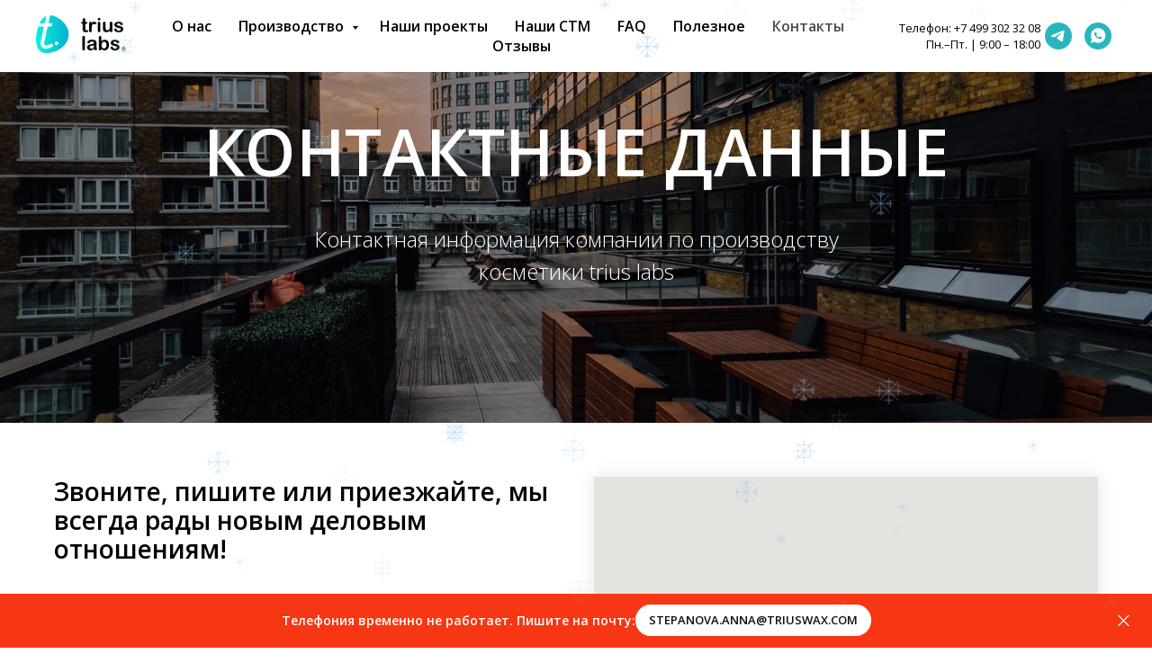

--- FILE ---
content_type: text/html; charset=UTF-8
request_url: https://triuslabs.com/contact
body_size: 57267
content:
<!DOCTYPE html> <html> <head> <meta charset="utf-8" /> <meta http-equiv="Content-Type" content="text/html; charset=utf-8" /> <meta name="viewport" content="width=device-width, initial-scale=1.0" /> <meta name="yandex-verification" content="1e41332326c98bae" /> <!--metatextblock--> <title>Контакты компании Trius labs - телефоны, почта, мессенджеры, карта</title> <meta name="description" content="Контакты компании Trius labs - телефоны, почта, мессенджеры, карта. Рекомендуем ознакомиться с нами на этой странице." /> <meta property="og:url" content="https://triuslabs.com/contact" /> <meta property="og:title" content="Контакты компании Trius labs - телефоны, почта, мессенджеры, карта" /> <meta property="og:description" content="Контакты компании Trius labs - телефоны, почта, мессенджеры, карта. Рекомендуем ознакомиться с нами на этой странице." /> <meta property="og:type" content="website" /> <meta property="og:image" content="https://thb.tildacdn.biz/tild6137-6439-4531-b630-383631363961/-/resize/504x/andreiianovskii31198.jpg" /> <link rel="canonical" href="https://triuslabs.com/contact"> <!--/metatextblock--> <meta name="format-detection" content="telephone=no" /> <meta http-equiv="x-dns-prefetch-control" content="on"> <link rel="dns-prefetch" href="https://ws.tildacdn.com"> <link rel="dns-prefetch" href="https://static.tildacdn.biz"> <link rel="shortcut icon" href="https://static.tildacdn.biz/tild3862-3061-4365-a566-356537373431/favicon.ico" type="image/x-icon" /> <link rel="apple-touch-icon" href="https://static.tildacdn.biz/tild6439-6139-4238-a661-326439366265/logo_2_cr.png"> <link rel="apple-touch-icon" sizes="76x76" href="https://static.tildacdn.biz/tild6439-6139-4238-a661-326439366265/logo_2_cr.png"> <link rel="apple-touch-icon" sizes="152x152" href="https://static.tildacdn.biz/tild6439-6139-4238-a661-326439366265/logo_2_cr.png"> <link rel="apple-touch-startup-image" href="https://static.tildacdn.biz/tild6439-6139-4238-a661-326439366265/logo_2_cr.png"> <!-- Assets --> <script src="https://neo.tildacdn.com/js/tilda-fallback-1.0.min.js" async charset="utf-8"></script> <link rel="stylesheet" href="https://static.tildacdn.biz/css/tilda-grid-3.0.min.css" type="text/css" media="all" onerror="this.loaderr='y';"/> <link rel="stylesheet" href="https://static.tildacdn.biz/ws/project3515278/tilda-blocks-page17233574.min.css?t=1768420615" type="text/css" media="all" onerror="this.loaderr='y';" /> <link rel="preconnect" href="https://fonts.gstatic.com"> <link href="https://fonts.googleapis.com/css2?family=Open+Sans:wght@300..800&family=Ubuntu:wght@300;400;500;600;700&subset=latin,cyrillic&display=swap" rel="stylesheet"> <link rel="stylesheet" href="https://static.tildacdn.biz/css/tilda-animation-2.0.min.css" type="text/css" media="all" onerror="this.loaderr='y';" /> <link rel="stylesheet" href="https://static.tildacdn.biz/css/tilda-cover-1.0.min.css" type="text/css" media="all" onerror="this.loaderr='y';" /> <link rel="stylesheet" href="https://static.tildacdn.biz/css/tilda-forms-1.0.min.css" type="text/css" media="all" onerror="this.loaderr='y';" /> <link rel="stylesheet" href="https://static.tildacdn.biz/css/tilda-menusub-1.0.min.css" type="text/css" media="print" onload="this.media='all';" onerror="this.loaderr='y';" /> <noscript><link rel="stylesheet" href="https://static.tildacdn.biz/css/tilda-menusub-1.0.min.css" type="text/css" media="all" /></noscript> <link rel="stylesheet" href="https://static.tildacdn.biz/css/tilda-popup-1.1.min.css" type="text/css" media="print" onload="this.media='all';" onerror="this.loaderr='y';" /> <noscript><link rel="stylesheet" href="https://static.tildacdn.biz/css/tilda-popup-1.1.min.css" type="text/css" media="all" /></noscript> <script nomodule src="https://static.tildacdn.biz/js/tilda-polyfill-1.0.min.js" charset="utf-8"></script> <script type="text/javascript">function t_onReady(func) {if(document.readyState!='loading') {func();} else {document.addEventListener('DOMContentLoaded',func);}}
function t_onFuncLoad(funcName,okFunc,time) {if(typeof window[funcName]==='function') {okFunc();} else {setTimeout(function() {t_onFuncLoad(funcName,okFunc,time);},(time||100));}}function t_throttle(fn,threshhold,scope) {return function() {fn.apply(scope||this,arguments);};}function t396_initialScale(t){var e=document.getElementById("rec"+t);if(e){var i=e.querySelector(".t396__artboard");if(i){window.tn_scale_initial_window_width||(window.tn_scale_initial_window_width=document.documentElement.clientWidth);var a=window.tn_scale_initial_window_width,r=[],n,l=i.getAttribute("data-artboard-screens");if(l){l=l.split(",");for(var o=0;o<l.length;o++)r[o]=parseInt(l[o],10)}else r=[320,480,640,960,1200];for(var o=0;o<r.length;o++){var d=r[o];a>=d&&(n=d)}var _="edit"===window.allrecords.getAttribute("data-tilda-mode"),c="center"===t396_getFieldValue(i,"valign",n,r),s="grid"===t396_getFieldValue(i,"upscale",n,r),w=t396_getFieldValue(i,"height_vh",n,r),g=t396_getFieldValue(i,"height",n,r),u=!!window.opr&&!!window.opr.addons||!!window.opera||-1!==navigator.userAgent.indexOf(" OPR/");if(!_&&c&&!s&&!w&&g&&!u){var h=parseFloat((a/n).toFixed(3)),f=[i,i.querySelector(".t396__carrier"),i.querySelector(".t396__filter")],v=Math.floor(parseInt(g,10)*h)+"px",p;i.style.setProperty("--initial-scale-height",v);for(var o=0;o<f.length;o++)f[o].style.setProperty("height","var(--initial-scale-height)");t396_scaleInitial__getElementsToScale(i).forEach((function(t){t.style.zoom=h}))}}}}function t396_scaleInitial__getElementsToScale(t){return t?Array.prototype.slice.call(t.children).filter((function(t){return t&&(t.classList.contains("t396__elem")||t.classList.contains("t396__group"))})):[]}function t396_getFieldValue(t,e,i,a){var r,n=a[a.length-1];if(!(r=i===n?t.getAttribute("data-artboard-"+e):t.getAttribute("data-artboard-"+e+"-res-"+i)))for(var l=0;l<a.length;l++){var o=a[l];if(!(o<=i)&&(r=o===n?t.getAttribute("data-artboard-"+e):t.getAttribute("data-artboard-"+e+"-res-"+o)))break}return r}window.TN_SCALE_INITIAL_VER="1.0",window.tn_scale_initial_window_width=null;</script> <script src="https://static.tildacdn.biz/js/jquery-1.10.2.min.js" charset="utf-8" onerror="this.loaderr='y';"></script> <script src="https://static.tildacdn.biz/js/tilda-scripts-3.0.min.js" charset="utf-8" defer onerror="this.loaderr='y';"></script> <script src="https://static.tildacdn.biz/ws/project3515278/tilda-blocks-page17233574.min.js?t=1768420615" charset="utf-8" async onerror="this.loaderr='y';"></script> <script src="https://static.tildacdn.biz/js/tilda-lazyload-1.0.min.js" charset="utf-8" async onerror="this.loaderr='y';"></script> <script src="https://static.tildacdn.biz/js/tilda-animation-2.0.min.js" charset="utf-8" async onerror="this.loaderr='y';"></script> <script src="https://static.tildacdn.biz/js/tilda-cover-1.0.min.js" charset="utf-8" async onerror="this.loaderr='y';"></script> <script src="https://static.tildacdn.biz/js/tilda-map-1.0.min.js" charset="utf-8" async onerror="this.loaderr='y';"></script> <script src="https://static.tildacdn.biz/js/tilda-forms-1.0.min.js" charset="utf-8" async onerror="this.loaderr='y';"></script> <script src="https://static.tildacdn.biz/js/tilda-menusub-1.0.min.js" charset="utf-8" async onerror="this.loaderr='y';"></script> <script src="https://static.tildacdn.biz/js/tilda-menu-1.0.min.js" charset="utf-8" async onerror="this.loaderr='y';"></script> <script src="https://static.tildacdn.biz/js/tilda-submenublocks-1.0.min.js" charset="utf-8" async onerror="this.loaderr='y';"></script> <script src="https://static.tildacdn.biz/js/tilda-zero-1.1.min.js" charset="utf-8" async onerror="this.loaderr='y';"></script> <script src="https://static.tildacdn.biz/js/tilda-popup-1.0.min.js" charset="utf-8" async onerror="this.loaderr='y';"></script> <script src="https://static.tildacdn.biz/js/tilda-t862-popupstepform-1.0.min.js" charset="utf-8" async onerror="this.loaderr='y';"></script> <script src="https://static.tildacdn.biz/js/tilda-zero-scale-1.0.min.js" charset="utf-8" async onerror="this.loaderr='y';"></script> <script src="https://static.tildacdn.biz/js/tilda-skiplink-1.0.min.js" charset="utf-8" async onerror="this.loaderr='y';"></script> <script src="https://static.tildacdn.biz/js/tilda-events-1.0.min.js" charset="utf-8" async onerror="this.loaderr='y';"></script> <script type="text/javascript" src="https://static.tildacdn.biz/js/tilda-lk-dashboard-1.0.min.js" charset="utf-8" async onerror="this.loaderr='y';"></script> <!-- nominify begin --><meta name="p:domain_verify" content="efa628926cdcc81cbe0e82511556c076"/> <meta name="yandex-verification" content="b21095b9bfe31b3a" /> <meta name="zen-verification" content="66CcnRK5op4P0k79br123LsEqC5tR6sy0OA6FP8O4SPDeaHWlQIXqHzG6jRp8yE1" /> <!-- BEGIN TILDA INTEGRATION WITH ROISTAT --> <script>
$(function(){
    $("form").each(function(){
        $(this).append('<input type="hidden" name="roistat_url" value="' + window.location.href + '">');
    });
});
</script> <!-- END TILDA INTEGRATION WITH ROISTAT --> <script>
var RoiTildaTimer = setInterval(function() {
	if (!!window.roistat && !!window.roistat.visit) {
		clearInterval(RoiTildaTimer);
		var roiCount=0;
		var roiFieldsObj = {};
		document.querySelectorAll('form').forEach(el => {
			roiFieldsObj['roiformu' + roiCount] = document.createElement('input');
			roiFieldsObj['roiformu' + roiCount].type = 'hidden';
			roiFieldsObj['roiformu' + roiCount].name = 'roistat_url';
			roiFieldsObj['roiformu' + roiCount].value = document.location.href;
			el.append(roiFieldsObj['roiformu' + roiCount]);
			roiFieldsObj['roiformv' + roiCount] = document.createElement('input');
			roiFieldsObj['roiformv' + roiCount].type = 'hidden';
			roiFieldsObj['roiformv' + roiCount].name = 'roistat_fields_roistat';
			roiFieldsObj['roiformv' + roiCount].value = window.roistat.visit;
			el.append(roiFieldsObj['roiformv' + roiCount]);
			roiCount ++;
		});
	}
},200);
</script> <!-- nominify end --><script type="text/javascript">window.dataLayer=window.dataLayer||[];</script> <!-- Google Tag Manager --> <script type="text/javascript">(function(w,d,s,l,i){w[l]=w[l]||[];w[l].push({'gtm.start':new Date().getTime(),event:'gtm.js'});var f=d.getElementsByTagName(s)[0],j=d.createElement(s),dl=l!='dataLayer'?'&l='+l:'';j.async=true;j.src='https://www.googletagmanager.com/gtm.js?id='+i+dl;f.parentNode.insertBefore(j,f);})(window,document,'script','dataLayer','GTM-5FZM9K4');</script> <!-- End Google Tag Manager --> <!-- VK Pixel Code --> <script type="text/javascript" data-tilda-cookie-type="advertising">!function(){var t=document.createElement("script");t.type="text/javascript",t.async=!0,t.src="https://vk.com/js/api/openapi.js?161",t.onload=function(){VK.Retargeting.Init("VK-RTRG-778683-bUvxE"),VK.Retargeting.Hit()},document.head.appendChild(t)}();</script> <!-- End VK Pixel Code --> <script type="text/javascript">(function() {if((/bot|google|yandex|baidu|bing|msn|duckduckbot|teoma|slurp|crawler|spider|robot|crawling|facebook/i.test(navigator.userAgent))===false&&typeof(sessionStorage)!='undefined'&&sessionStorage.getItem('visited')!=='y'&&document.visibilityState){var style=document.createElement('style');style.type='text/css';style.innerHTML='@media screen and (min-width: 980px) {.t-records {opacity: 0;}.t-records_animated {-webkit-transition: opacity ease-in-out .2s;-moz-transition: opacity ease-in-out .2s;-o-transition: opacity ease-in-out .2s;transition: opacity ease-in-out .2s;}.t-records.t-records_visible {opacity: 1;}}';document.getElementsByTagName('head')[0].appendChild(style);function t_setvisRecs(){var alr=document.querySelectorAll('.t-records');Array.prototype.forEach.call(alr,function(el) {el.classList.add("t-records_animated");});setTimeout(function() {Array.prototype.forEach.call(alr,function(el) {el.classList.add("t-records_visible");});sessionStorage.setItem("visited","y");},400);}
document.addEventListener('DOMContentLoaded',t_setvisRecs);}})();</script></head> <body class="t-body" style="margin:0;"> <!--allrecords--> <div id="allrecords" class="t-records" data-hook="blocks-collection-content-node" data-tilda-project-id="3515278" data-tilda-page-id="17233574" data-tilda-page-alias="contact" data-tilda-formskey="1aeab776fe0a33745d5b38fc79370fb2" data-tilda-stat-scroll="yes" data-tilda-imgoptimoff="yes" data-tilda-lazy="yes" data-tilda-root-zone="biz" data-tilda-project-headcode="yes" data-tilda-ts="y" data-tilda-project-country="BY"> <!--header--> <header id="t-header" class="t-records" data-hook="blocks-collection-content-node" data-tilda-project-id="3515278" data-tilda-page-id="17234607" data-tilda-page-alias="menu" data-tilda-formskey="1aeab776fe0a33745d5b38fc79370fb2" data-tilda-stat-scroll="yes" data-tilda-imgoptimoff="yes" data-tilda-lazy="yes" data-tilda-root-zone="biz" data-tilda-project-headcode="yes" data-tilda-ts="y" data-tilda-project-country="BY"> <div id="rec1782636121" class="r t-rec" style=" " data-animationappear="off" data-record-type="654"> <!-- T654 --> <div class="t654 t654_closed t654_bottom t654__positionfixed " style="background-color: rgba(247,54,19,1); height:60px; " data-bgcolor-hex="#f73613" data-bgcolor-rgba="rgba(247,54,19,1)" data-appearoffset="" data-bgopacity-two="" data-menushadow="" data-menushadow-css="" data-bgopacity="1" data-storage-item="t654cookiename_3515278" data-storage-delta="10"> <div class="t654__wrapper"> <div class="t654__maincontainer " style="height:60px;"> <div class="t654__cell-container t654__cell-container_centered"> <div class="t-container_flex t654__container-flex" style="justify-content: center;column-gap:10px;"> <div class="t-col_flex"> <div class="t654__text t-name t-descr_xxs" field="text">
Телефония временно не работает. Пишите на почту:
</div> </div> <a
class="t-btn t-btnflex t-btnflex_type_button t-btnflex_xs"
href="mail:stepanova.anna@triuswax.com"><span class="t-btnflex__text">stepanova.anna@triuswax.com</span> <style>#rec1782636121 .t-btnflex.t-btnflex_type_button {color:#0d0f0f;background-color:#ffffff;--border-width:0px;border-style:none !important;border-radius:50px;box-shadow:none !important;text-transform:uppercase;transition-duration:0.2s;transition-property:background-color,color,border-color,box-shadow,opacity,transform,gap;transition-timing-function:ease-in-out;}</style></a> </div> </div> <button type="button" class="t654__close-button t654__icon-close" aria-label="Закрыть"> <svg role="presentation" width="13px" viewBox="0 0 23 23" version="1.1" xmlns="http://www.w3.org/2000/svg" xmlns:xlink="http://www.w3.org/1999/xlink"> <desc>Close</desc> <g stroke="none" stroke-width="1" fill="#fff" fill-rule="evenodd"> <rect transform="translate(11.313708, 11.313708) rotate(-45.000000) translate(-11.313708, -11.313708) " x="10.3137085" y="-3.6862915" width="2" height="30"></rect> <rect transform="translate(11.313708, 11.313708) rotate(-315.000000) translate(-11.313708, -11.313708) " x="10.3137085" y="-3.6862915" width="2" height="30"></rect> </g> </svg> </button> </div> </div> </div> <script>t_onFuncLoad('t654_setBg',function() {window.addEventListener('resize',t_throttle(function() {t654_setBg('1782636121');}));});t_onReady(function() {t_onFuncLoad('t654_setBg',function() {t654_setBg('1782636121');});});t_onReady(function() {t_onFuncLoad('t654_showPanel',function() {t654_showPanel('1782636121');});});</script> <style> #rec1782636121 .t654__text{color:#ffffff;}</style> </div> <div id="rec279758918" class="r t-rec t-rec_pb_0" style="padding-bottom:0px; " data-animationappear="off" data-record-type="257"> <!-- T228 --> <div id="nav279758918marker"></div> <div class="tmenu-mobile"> <div class="tmenu-mobile__container"> <div class="tmenu-mobile__burgerlogo"> <a href="/"> <img
src="https://static.tildacdn.biz/tild3033-3031-4836-b638-626335393531/logo.png"
class="tmenu-mobile__imglogo"
imgfield="img"
style="max-width: 100px; width: 100px;"
alt="Triuslabs"> </a> </div> <button type="button"
class="t-menuburger t-menuburger_first "
aria-label="Навигационное меню"
aria-expanded="false"> <span style="background-color:#18e8de;"></span> <span style="background-color:#18e8de;"></span> <span style="background-color:#18e8de;"></span> <span style="background-color:#18e8de;"></span> </button> <script>function t_menuburger_init(recid) {var rec=document.querySelector('#rec' + recid);if(!rec) return;var burger=rec.querySelector('.t-menuburger');if(!burger) return;var isSecondStyle=burger.classList.contains('t-menuburger_second');if(isSecondStyle&&!window.isMobile&&!('ontouchend' in document)) {burger.addEventListener('mouseenter',function() {if(burger.classList.contains('t-menuburger-opened')) return;burger.classList.remove('t-menuburger-unhovered');burger.classList.add('t-menuburger-hovered');});burger.addEventListener('mouseleave',function() {if(burger.classList.contains('t-menuburger-opened')) return;burger.classList.remove('t-menuburger-hovered');burger.classList.add('t-menuburger-unhovered');setTimeout(function() {burger.classList.remove('t-menuburger-unhovered');},300);});}
burger.addEventListener('click',function() {if(!burger.closest('.tmenu-mobile')&&!burger.closest('.t450__burger_container')&&!burger.closest('.t466__container')&&!burger.closest('.t204__burger')&&!burger.closest('.t199__js__menu-toggler')) {burger.classList.toggle('t-menuburger-opened');burger.classList.remove('t-menuburger-unhovered');}});var menu=rec.querySelector('[data-menu="yes"]');if(!menu) return;var menuLinks=menu.querySelectorAll('.t-menu__link-item');var submenuClassList=['t978__menu-link_hook','t978__tm-link','t966__tm-link','t794__tm-link','t-menusub__target-link'];Array.prototype.forEach.call(menuLinks,function(link) {link.addEventListener('click',function() {var isSubmenuHook=submenuClassList.some(function(submenuClass) {return link.classList.contains(submenuClass);});if(isSubmenuHook) return;burger.classList.remove('t-menuburger-opened');});});menu.addEventListener('clickedAnchorInTooltipMenu',function() {burger.classList.remove('t-menuburger-opened');});}
t_onReady(function() {t_onFuncLoad('t_menuburger_init',function(){t_menuburger_init('279758918');});});</script> <style>.t-menuburger{position:relative;flex-shrink:0;width:28px;height:20px;padding:0;border:none;background-color:transparent;outline:none;-webkit-transform:rotate(0deg);transform:rotate(0deg);transition:transform .5s ease-in-out;cursor:pointer;z-index:999;}.t-menuburger span{display:block;position:absolute;width:100%;opacity:1;left:0;-webkit-transform:rotate(0deg);transform:rotate(0deg);transition:.25s ease-in-out;height:3px;background-color:#000;}.t-menuburger span:nth-child(1){top:0px;}.t-menuburger span:nth-child(2),.t-menuburger span:nth-child(3){top:8px;}.t-menuburger span:nth-child(4){top:16px;}.t-menuburger__big{width:42px;height:32px;}.t-menuburger__big span{height:5px;}.t-menuburger__big span:nth-child(2),.t-menuburger__big span:nth-child(3){top:13px;}.t-menuburger__big span:nth-child(4){top:26px;}.t-menuburger__small{width:22px;height:14px;}.t-menuburger__small span{height:2px;}.t-menuburger__small span:nth-child(2),.t-menuburger__small span:nth-child(3){top:6px;}.t-menuburger__small span:nth-child(4){top:12px;}.t-menuburger-opened span:nth-child(1){top:8px;width:0%;left:50%;}.t-menuburger-opened span:nth-child(2){-webkit-transform:rotate(45deg);transform:rotate(45deg);}.t-menuburger-opened span:nth-child(3){-webkit-transform:rotate(-45deg);transform:rotate(-45deg);}.t-menuburger-opened span:nth-child(4){top:8px;width:0%;left:50%;}.t-menuburger-opened.t-menuburger__big span:nth-child(1){top:6px;}.t-menuburger-opened.t-menuburger__big span:nth-child(4){top:18px;}.t-menuburger-opened.t-menuburger__small span:nth-child(1),.t-menuburger-opened.t-menuburger__small span:nth-child(4){top:6px;}@media (hover),(min-width:0\0){.t-menuburger_first:hover span:nth-child(1){transform:translateY(1px);}.t-menuburger_first:hover span:nth-child(4){transform:translateY(-1px);}.t-menuburger_first.t-menuburger__big:hover span:nth-child(1){transform:translateY(3px);}.t-menuburger_first.t-menuburger__big:hover span:nth-child(4){transform:translateY(-3px);}}.t-menuburger_second span:nth-child(2),.t-menuburger_second span:nth-child(3){width:80%;left:20%;right:0;}@media (hover),(min-width:0\0){.t-menuburger_second.t-menuburger-hovered span:nth-child(2),.t-menuburger_second.t-menuburger-hovered span:nth-child(3){animation:t-menuburger-anim 0.3s ease-out normal forwards;}.t-menuburger_second.t-menuburger-unhovered span:nth-child(2),.t-menuburger_second.t-menuburger-unhovered span:nth-child(3){animation:t-menuburger-anim2 0.3s ease-out normal forwards;}}.t-menuburger_second.t-menuburger-opened span:nth-child(2),.t-menuburger_second.t-menuburger-opened span:nth-child(3){left:0;right:0;width:100%!important;}.t-menuburger_third span:nth-child(4){width:70%;left:unset;right:0;}@media (hover),(min-width:0\0){.t-menuburger_third:not(.t-menuburger-opened):hover span:nth-child(4){width:100%;}}.t-menuburger_third.t-menuburger-opened span:nth-child(4){width:0!important;right:50%;}.t-menuburger_fourth{height:12px;}.t-menuburger_fourth.t-menuburger__small{height:8px;}.t-menuburger_fourth.t-menuburger__big{height:18px;}.t-menuburger_fourth span:nth-child(2),.t-menuburger_fourth span:nth-child(3){top:4px;opacity:0;}.t-menuburger_fourth span:nth-child(4){top:8px;}.t-menuburger_fourth.t-menuburger__small span:nth-child(2),.t-menuburger_fourth.t-menuburger__small span:nth-child(3){top:3px;}.t-menuburger_fourth.t-menuburger__small span:nth-child(4){top:6px;}.t-menuburger_fourth.t-menuburger__small span:nth-child(2),.t-menuburger_fourth.t-menuburger__small span:nth-child(3){top:3px;}.t-menuburger_fourth.t-menuburger__small span:nth-child(4){top:6px;}.t-menuburger_fourth.t-menuburger__big span:nth-child(2),.t-menuburger_fourth.t-menuburger__big span:nth-child(3){top:6px;}.t-menuburger_fourth.t-menuburger__big span:nth-child(4){top:12px;}@media (hover),(min-width:0\0){.t-menuburger_fourth:not(.t-menuburger-opened):hover span:nth-child(1){transform:translateY(1px);}.t-menuburger_fourth:not(.t-menuburger-opened):hover span:nth-child(4){transform:translateY(-1px);}.t-menuburger_fourth.t-menuburger__big:not(.t-menuburger-opened):hover span:nth-child(1){transform:translateY(3px);}.t-menuburger_fourth.t-menuburger__big:not(.t-menuburger-opened):hover span:nth-child(4){transform:translateY(-3px);}}.t-menuburger_fourth.t-menuburger-opened span:nth-child(1),.t-menuburger_fourth.t-menuburger-opened span:nth-child(4){top:4px;}.t-menuburger_fourth.t-menuburger-opened span:nth-child(2),.t-menuburger_fourth.t-menuburger-opened span:nth-child(3){opacity:1;}@keyframes t-menuburger-anim{0%{width:80%;left:20%;right:0;}50%{width:100%;left:0;right:0;}100%{width:80%;left:0;right:20%;}}@keyframes t-menuburger-anim2{0%{width:80%;left:0;}50%{width:100%;right:0;left:0;}100%{width:80%;left:20%;right:0;}}</style> </div> </div> <style>.tmenu-mobile{background-color:#111;display:none;width:100%;top:0;z-index:990;}.tmenu-mobile_positionfixed{position:fixed;}.tmenu-mobile__text{color:#fff;}.tmenu-mobile__container{min-height:64px;padding:20px;position:relative;box-sizing:border-box;display:-webkit-flex;display:-ms-flexbox;display:flex;-webkit-align-items:center;-ms-flex-align:center;align-items:center;-webkit-justify-content:space-between;-ms-flex-pack:justify;justify-content:space-between;}.tmenu-mobile__list{display:block;}.tmenu-mobile__burgerlogo{display:inline-block;font-size:24px;font-weight:400;white-space:nowrap;vertical-align:middle;}.tmenu-mobile__imglogo{height:auto;display:block;max-width:300px!important;box-sizing:border-box;padding:0;margin:0 auto;}@media screen and (max-width:980px){.tmenu-mobile__menucontent_hidden{display:none;height:100%;}.tmenu-mobile{display:block;}}@media screen and (max-width:980px){#rec279758918 .tmenu-mobile{background-color:#f9f8f8;}#rec279758918 .t-menuburger{-webkit-order:1;-ms-flex-order:1;order:1;}}</style> <style> #rec279758918 .tmenu-mobile__burgerlogo a{color:#f73613;font-weight:600;letter-spacing:2.5px;}</style> <style> #rec279758918 .tmenu-mobile__burgerlogo__title{color:#f73613;font-weight:600;letter-spacing:2.5px;}</style> <div id="nav279758918" class="t228 t228__positionfixed tmenu-mobile__menucontent_hidden" style="background-color: rgba(255,255,255,1); " data-bgcolor-hex="#ffffff" data-bgcolor-rgba="rgba(255,255,255,1)" data-navmarker="nav279758918marker" data-appearoffset="" data-bgopacity-two="100" data-menushadow="" data-menushadow-css="" data-bgopacity="1" data-bgcolor-rgba-afterscroll="rgba(255,255,255,1)" data-menu-items-align="center" data-menu="yes"> <div class="t228__maincontainer " style=""> <div class="t228__padding40px"></div> <div class="t228__leftside"> <div class="t228__leftcontainer"> <a href="/" class="t228__imgwrapper"> <img class="t228__imglogo t228__imglogomobile"
src="https://static.tildacdn.biz/tild3033-3031-4836-b638-626335393531/logo.png"
imgfield="img"
style="max-width: 100px; width: 100px; min-width: 100px; height: auto; display: block;"
alt="Triuslabs"> </a> </div> </div> <div class="t228__centerside "> <nav class="t228__centercontainer"> <ul role="list" class="t228__list t-menu__list t228__list_hidden"> <li class="t228__list_item"
style="padding:0 15px 0 0;"> <a class="t-menu__link-item"
href="/about-us" data-menu-submenu-hook="" data-menu-item-number="1">
О нас
</a> </li> <li class="t228__list_item"
style="padding:0 15px;"> <a class="t-menu__link-item"
href="#submenu:about" data-menu-submenu-hook="" data-menu-item-number="2">
Производство
</a> </li> <li class="t228__list_item"
style="padding:0 15px;"> <a class="t-menu__link-item"
href="/keysy" data-menu-submenu-hook="" data-menu-item-number="3">
Наши проекты
</a> </li> <li class="t228__list_item"
style="padding:0 15px;"> <a class="t-menu__link-item"
href=""
aria-expanded="false" role="button" data-menu-submenu-hook="link_sub4_279758918" data-menu-item-number="4">
Наши СТМ
</a> <div class="t-menusub" data-submenu-hook="link_sub4_279758918" data-submenu-margin="15px" data-add-submenu-arrow=""> <div class="t-menusub__menu"> <div class="t-menusub__content"> <ul role="list" class="t-menusub__list"> <li class="t-menusub__list-item t-name t-name_xs"> <a class="t-menusub__link-item t-name t-name_xs"
href="/shop" data-menu-item-number="4">Trius</a> </li> </ul> </div> </div> </div> </li> <li class="t228__list_item"
style="padding:0 15px;"> <a class="t-menu__link-item"
href="/faq" data-menu-submenu-hook="" data-menu-item-number="5">
FAQ
</a> </li> <li class="t228__list_item"
style="padding:0 15px;"> <a class="t-menu__link-item"
href="/blog"
target="_blank" data-menu-submenu-hook="" data-menu-item-number="6">
Полезное
</a> </li> <li class="t228__list_item"
style="padding:0 15px;"> <a class="t-menu__link-item"
href="/contact" data-menu-submenu-hook="" data-menu-item-number="7">
Контакты
</a> </li> <li class="t228__list_item"
style="padding:0 0 0 15px;"> <a class="t-menu__link-item"
href="/otzivy" data-menu-submenu-hook="" data-menu-item-number="8">
Отзывы
</a> </li> </ul> </nav> </div> <div class="t228__rightside"> <div class="t228__rightcontainer"> <div class="t228__right_descr" field="descr">Телефон: <a href="tel:+74993023208">+7 499 302 32 08</a><br />Пн.–Пт. | 9:00 – 18:00</div> <div class="t-sociallinks"> <ul role="list" class="t-sociallinks__wrapper" aria-label="Соц. сети"> <!-- new soclinks --><li class="t-sociallinks__item t-sociallinks__item_telegram"><a href="https://chatapp.online/utm-redirect?channel=telegramBot&amp;directionTo=triuslab_bot&amp;text=‡дравствуйте! “ менЯ есть несколько вопросов. Ќомер заЯвки {clientId}" target="_blank" rel="nofollow" aria-label="telegram" style="width: 30px; height: 30px;"><svg class="t-sociallinks__svg" role="presentation" width=30px height=30px viewBox="0 0 100 100" fill="none"
xmlns="http://www.w3.org/2000/svg"> <path fill-rule="evenodd" clip-rule="evenodd"
d="M50 100c27.614 0 50-22.386 50-50S77.614 0 50 0 0 22.386 0 50s22.386 50 50 50Zm21.977-68.056c.386-4.38-4.24-2.576-4.24-2.576-3.415 1.414-6.937 2.85-10.497 4.302-11.04 4.503-22.444 9.155-32.159 13.734-5.268 1.932-2.184 3.864-2.184 3.864l8.351 2.577c3.855 1.16 5.91-.129 5.91-.129l17.988-12.238c6.424-4.38 4.882-.773 3.34.773l-13.49 12.882c-2.056 1.804-1.028 3.35-.129 4.123 2.55 2.249 8.82 6.364 11.557 8.16.712.467 1.185.778 1.292.858.642.515 4.111 2.834 6.424 2.319 2.313-.516 2.57-3.479 2.57-3.479l3.083-20.226c.462-3.511.993-6.886 1.417-9.582.4-2.546.705-4.485.767-5.362Z"
fill="#28b6bd" /> </svg></a></li>&nbsp;<li class="t-sociallinks__item t-sociallinks__item_whatsapp"><a href="https://chatapp.online/utm-redirect?channel=WhatsApp&amp;directionTo=74952041965&amp;text=‡дравствуйте! “ менЯ есть несколько вопросов. Ќомер заЯвки {clientId}" target="_blank" rel="nofollow" aria-label="whatsapp" style="width: 30px; height: 30px;"><svg class="t-sociallinks__svg" role="presentation" width=30px height=30px viewBox="0 0 100 100" fill="none"
xmlns="http://www.w3.org/2000/svg"> <path fill-rule="evenodd" clip-rule="evenodd"
d="M50 100C77.6142 100 100 77.6142 100 50C100 22.3858 77.6142 0 50 0C22.3858 0 0 22.3858 0 50C0 77.6142 22.3858 100 50 100ZM69.7626 28.9928C64.6172 23.841 57.7739 21.0027 50.4832 21C35.4616 21 23.2346 33.2252 23.2292 48.2522C23.2274 53.0557 24.4823 57.7446 26.8668 61.8769L23 76L37.4477 72.2105C41.4282 74.3822 45.9107 75.5262 50.4714 75.528H50.4823C65.5029 75.528 77.7299 63.301 77.7363 48.2749C77.7408 40.9915 74.9089 34.1446 69.7626 28.9928ZM62.9086 53.9588C62.2274 53.6178 58.8799 51.9708 58.2551 51.7435C57.6313 51.5161 57.1766 51.4024 56.7228 52.0845C56.269 52.7666 54.964 54.2998 54.5666 54.7545C54.1692 55.2092 53.7718 55.2656 53.0915 54.9246C52.9802 54.8688 52.8283 54.803 52.6409 54.7217C51.6819 54.3057 49.7905 53.4855 47.6151 51.5443C45.5907 49.7382 44.2239 47.5084 43.8265 46.8272C43.4291 46.1452 43.7837 45.7769 44.1248 45.4376C44.3292 45.2338 44.564 44.9478 44.7987 44.662C44.9157 44.5194 45.0328 44.3768 45.146 44.2445C45.4345 43.9075 45.56 43.6516 45.7302 43.3049C45.7607 43.2427 45.7926 43.1776 45.8272 43.1087C46.0545 42.654 45.9409 42.2565 45.7708 41.9155C45.6572 41.6877 45.0118 40.1167 44.4265 38.6923C44.1355 37.984 43.8594 37.3119 43.671 36.8592C43.1828 35.687 42.6883 35.69 42.2913 35.6924C42.2386 35.6928 42.1876 35.6931 42.1386 35.6906C41.7421 35.6706 41.2874 35.667 40.8336 35.667C40.3798 35.667 39.6423 35.837 39.0175 36.5191C38.9773 36.5631 38.9323 36.6111 38.8834 36.6633C38.1738 37.4209 36.634 39.0648 36.634 42.2002C36.634 45.544 39.062 48.7748 39.4124 49.2411L39.415 49.2444C39.4371 49.274 39.4767 49.3309 39.5333 49.4121C40.3462 50.5782 44.6615 56.7691 51.0481 59.5271C52.6732 60.2291 53.9409 60.6475 54.9303 60.9612C56.5618 61.4796 58.046 61.4068 59.22 61.2313C60.5286 61.0358 63.2487 59.5844 63.8161 57.9938C64.3836 56.4033 64.3836 55.0392 64.2136 54.7554C64.0764 54.5258 63.7545 54.3701 63.2776 54.1395C63.1633 54.0843 63.0401 54.0247 62.9086 53.9588Z"
fill="#28b6bd" /> </svg></a></li><!-- /new soclinks --> </ul> </div> </div> </div> <div class="t228__padding40px"> </div> </div> </div> <style>@media screen and (max-width:980px){#rec279758918 .t228__leftcontainer{display:none;}}</style> <style>@media screen and (max-width:980px){#rec279758918 .t228__leftcontainer{padding:20px;}#rec279758918 .t228__imglogo{padding:20px 0;}#rec279758918 .t228{position:static;}}</style> <script>window.addEventListener('load',function() {t_onFuncLoad('t228_setWidth',function() {t228_setWidth('279758918');});});window.addEventListener('resize',t_throttle(function() {t_onFuncLoad('t228_setWidth',function() {t228_setWidth('279758918');});t_onFuncLoad('t_menu__setBGcolor',function() {t_menu__setBGcolor('279758918','.t228');});}));t_onReady(function() {t_onFuncLoad('t_menu__highlightActiveLinks',function() {t_menu__highlightActiveLinks('.t228__list_item a');});t_onFuncLoad('t_menu__findAnchorLinks',function() {t_menu__findAnchorLinks('279758918','.t228__list_item a');});t_onFuncLoad('t228__init',function() {t228__init('279758918');});t_onFuncLoad('t_menu__setBGcolor',function() {t_menu__setBGcolor('279758918','.t228');});t_onFuncLoad('t_menu__interactFromKeyboard',function() {t_menu__interactFromKeyboard('279758918');});t_onFuncLoad('t228_setWidth',function() {t228_setWidth('279758918');});t_onFuncLoad('t_menu__changeBgOpacity',function() {t_menu__changeBgOpacity('279758918','.t228');window.addEventListener('scroll',t_throttle(function() {t_menu__changeBgOpacity('279758918','.t228');}));});t_onFuncLoad('t_menu__createMobileMenu',function() {t_menu__createMobileMenu('279758918','.t228');});});</script> <style>#rec279758918 .t-menu__link-item{}@supports (overflow:-webkit-marquee) and (justify-content:inherit){#rec279758918 .t-menu__link-item,#rec279758918 .t-menu__link-item.t-active{opacity:1 !important;}}</style> <style>#rec279758918{--menusub-text-color:#000000;--menusub-bg:#fff;--menusub-shadow:none;--menusub-radius:5px;--menusub-border:1px solid #27b2b9;--menusub-width:150px;--menusub-transition:0.3s ease-in-out;}@media screen and (max-width:980px){#rec279758918 .t-menusub__menu .t-menusub__link-item,#rec279758918 .t-menusub__menu .t-menusub__innermenu-link{color:var(--menusub-text-color) !important;}#rec279758918 .t-menusub__menu .t-menusub__link-item.t-active{color:var(--menusub-text-color) !important;}#rec279758918 .t-menusub__menu .t-menusub__list-item:has(.t-active){background-color:var(--menusub-hover-bg);}}#rec279758918 .t-menusub__menu_top:before{bottom:-21px;border-top-color:#27b2b9;}#rec279758918 .t-menusub__menu_bottom:before{top:-21px;border-bottom-color:#27b2b9;}@media screen and (max-width:980px){#rec279758918 .t-menusub__menu-wrapper{background-color:var(--menusub-bg) !important;border-radius:var(--menusub-radius) !important;border:var(--menusub-border) !important;box-shadow:var(--menusub-shadow) !important;overflow:auto;max-width:var(--mobile-max-width);}#rec279758918 .t-menusub__menu-wrapper .t-menusub__content{background-color:transparent !important;border:none !important;box-shadow:none !important;border-radius:0 !important;margin-top:0 !important;}}</style> <script>t_onReady(function() {setTimeout(function(){t_onFuncLoad('t_menusub_init',function() {t_menusub_init('279758918');});},500);});</script> <style>@media screen and (min-width:981px){#rec279758918 .t-menusub__menu{background-color:var(--menusub-bg);text-align:left;max-width:var(--menusub-width);border-radius:var(--menusub-radius);border:var(--menusub-border);box-shadow:var(--menusub-shadow);}}</style> <style> #rec279758918 .t228__leftcontainer a{color:#f73613;font-weight:600;letter-spacing:2.5px;}#rec279758918 a.t-menu__link-item{color:#000000;font-weight:600;}#rec279758918 .t228__right_langs_lang a{color:#000000;font-weight:600;}#rec279758918 .t228__right_descr{color:#000000;}</style> <style> #rec279758918 .t228__logo{color:#f73613;font-weight:600;letter-spacing:2.5px;}</style> </div> <div id="rec287423687" class="r t-rec" style=" " data-animationappear="off" data-record-type="966"> <!-- T966 --> <div class="t966" data-full-submenu-mob="y" data-tooltip-hook="#submenu:about" data-tooltip-margin="" data-add-arrow="on"> <div class="t966__tooltip-menu" data-style-from-rec="287423687"> <div class="t966__tooltip-menu-corner"></div> <div class="t966__content"> <div class="t966__menu-list" role="menu" aria-label=""> <div class="t966__menu-item-wrapper t-submenublocks__item"> <a class="t966__menu-link"
href="/stm-development"
role="menuitem"
style="display:block;" data-menu-item-number="1"> <div class="t966__menu-item"> <div class="t966__menu-item-icon-wrapper"> <div class="t966__menu-item-icon t-bgimg" bgimgfield="li_img__1607692281884" data-original="https://static.tildacdn.biz/lib/tildaicon/61666336-3061-4566-b663-306539333430/kideducate_diploma.svg" style="background-image: url('https://static.tildacdn.biz/lib/tildaicon/61666336-3061-4566-b663-306539333430/kideducate_diploma.svg');"></div> </div> <div class="t966__menu-item-text"> <div class="t966__menu-item-title t966__typo__menu_287423687 t-name" data-redactor-nohref="yes" style="" field="li_title__1607692281884">Разработка СТМ</div> <div class="t966__menu-item-desc t966__typo__subtitle_287423687 t-descr" data-redactor-nohref="yes" style="" field="li_descr__1607692281884">Разработка и создание СТМ (собственных торговых марок) в косметике</div> </div> </div> </a> </div> <div class="t966__menu-item-wrapper t-submenublocks__item"> <a class="t966__menu-link"
href="/proizvodstvo"
role="menuitem"
style="display:block;" data-menu-item-number="2"> <div class="t966__menu-item"> <div class="t966__menu-item-icon-wrapper"> <div class="t966__menu-item-icon t-bgimg" bgimgfield="li_img__1630326730651" data-original="https://static.tildacdn.biz/lib/tildaicon/32663764-3838-4137-a534-643432376338/Tilda_Icons_47dlvr_box_save.svg" style="background-image: url('https://static.tildacdn.biz/lib/tildaicon/32663764-3838-4137-a534-643432376338/Tilda_Icons_47dlvr_box_save.svg');"></div> </div> <div class="t966__menu-item-text"> <div class="t966__menu-item-title t966__typo__menu_287423687 t-name" data-redactor-nohref="yes" style="" field="li_title__1630326730651">Производство</div> <div class="t966__menu-item-desc t966__typo__subtitle_287423687 t-descr" data-redactor-nohref="yes" style="" field="li_descr__1630326730651">Лаборатория, инициативы, мощности, информация</div> </div> </div> </a> </div> <div class="t966__menu-item-wrapper t-submenublocks__item"> <a class="t966__menu-link"
href="/razrabotka-receptur"
role="menuitem"
style="display:block;" data-menu-item-number="3"> <div class="t966__menu-item"> <div class="t966__menu-item-icon-wrapper"> <div class="t966__menu-item-icon t-bgimg" bgimgfield="li_img__1607692272826" data-original="https://static.tildacdn.biz/lib/tildaicon/38656337-3834-4662-b834-313030623966/Tilda_Icons_37_Finance_technologies_planing.svg" style="background-image: url('https://static.tildacdn.biz/lib/tildaicon/38656337-3834-4662-b834-313030623966/Tilda_Icons_37_Finance_technologies_planing.svg');"></div> </div> <div class="t966__menu-item-text"> <div class="t966__menu-item-title t966__typo__menu_287423687 t-name" data-redactor-nohref="yes" style="" field="li_title__1607692272826">Косметические рецептуры</div> <div class="t966__menu-item-desc t966__typo__subtitle_287423687 t-descr" data-redactor-nohref="yes" style="" field="li_descr__1607692272826">Разработка косметических рецептур</div> </div> </div> </a> </div> <div class="t966__menu-item-wrapper t-submenublocks__item"> <a class="t966__menu-link"
href="/biznes-kosmetica"
role="menuitem"
style="display:block;" data-menu-item-number="4"> <div class="t966__menu-item"> <div class="t966__menu-item-icon-wrapper"> <div class="t966__menu-item-icon t-bgimg" bgimgfield="li_img__1607692276801" data-original="https://static.tildacdn.biz/lib/tildaicon/63653034-3163-4266-b961-366461316139/Tilda_Icons_41_hotel_key.svg" style="background-image: url('https://static.tildacdn.biz/lib/tildaicon/63653034-3163-4266-b961-366461316139/Tilda_Icons_41_hotel_key.svg');"></div> </div> <div class="t966__menu-item-text"> <div class="t966__menu-item-title t966__typo__menu_287423687 t-name" data-redactor-nohref="yes" style="" field="li_title__1607692276801">Бренд под ключ</div> <div class="t966__menu-item-desc t966__typo__subtitle_287423687 t-descr" data-redactor-nohref="yes" style="" field="li_descr__1607692276801">Создание косметического бренда под ключ</div> </div> </div> </a> </div> <div class="t966__menu-item-wrapper t-submenublocks__item"> <a class="t966__menu-link"
href="/natural-cosmetics"
role="menuitem"
style="display:block;" data-menu-item-number="6"> <div class="t966__menu-item"> <div class="t966__menu-item-icon-wrapper"> <div class="t966__menu-item-icon t-bgimg" bgimgfield="li_img__1621347915822" data-original="https://static.tildacdn.biz/lib/linea/caeacff5-f31a-4674-9060-c87e9366ce52/weather_wind_sun.svg" style="background-image: url('https://static.tildacdn.biz/lib/linea/caeacff5-f31a-4674-9060-c87e9366ce52/weather_wind_sun.svg');"></div> </div> <div class="t966__menu-item-text"> <div class="t966__menu-item-title t966__typo__menu_287423687 t-name" data-redactor-nohref="yes" style="" field="li_title__1621347915822">Натуральная косметика</div> <div class="t966__menu-item-desc t966__typo__subtitle_287423687 t-descr" data-redactor-nohref="yes" style="" field="li_descr__1621347915822">Производство натуральной косметики</div> </div> </div> </a> </div> <div class="t966__menu-item-wrapper t-submenublocks__item"> <a class="t966__menu-link"
href="/proizvodstvo-shampuney"
role="menuitem"
style="display:block;" data-menu-item-number="7"> <div class="t966__menu-item"> <div class="t966__menu-item-icon-wrapper"> <div class="t966__menu-item-icon t-bgimg" bgimgfield="li_img__1621953740867" data-original="https://static.tildacdn.biz/lib/tildaicon/62323961-3933-4436-b237-613666376236/24br_cosmetics.svg" style="background-image: url('https://static.tildacdn.biz/lib/tildaicon/62323961-3933-4436-b237-613666376236/24br_cosmetics.svg');"></div> </div> <div class="t966__menu-item-text"> <div class="t966__menu-item-title t966__typo__menu_287423687 t-name" data-redactor-nohref="yes" style="" field="li_title__1621953740867">Производство шампуней</div> <div class="t966__menu-item-desc t966__typo__subtitle_287423687 t-descr" data-redactor-nohref="yes" style="" field="li_descr__1621953740867">Контрактное производство шампуней</div> </div> </div> </a> </div> <div class="t966__menu-item-wrapper t-submenublocks__item"> <a class="t966__menu-link"
href="/proizvodstvo-professionalnoy-kosmetiki"
role="menuitem"
style="display:block;" data-menu-item-number="8"> <div class="t966__menu-item"> <div class="t966__menu-item-icon-wrapper"> <div class="t966__menu-item-icon t-bgimg" bgimgfield="li_img__1623663915226" data-original="https://static.tildacdn.biz/lib/tildaicon/38623462-6232-4265-b330-393937383535/Tilda_Icons_28_tattoo_creme.svg" style="background-image: url('https://static.tildacdn.biz/lib/tildaicon/38623462-6232-4265-b330-393937383535/Tilda_Icons_28_tattoo_creme.svg');"></div> </div> <div class="t966__menu-item-text"> <div class="t966__menu-item-title t966__typo__menu_287423687 t-name" data-redactor-nohref="yes" style="" field="li_title__1623663915226">Профессиональная косметика</div> <div class="t966__menu-item-desc t966__typo__subtitle_287423687 t-descr" data-redactor-nohref="yes" style="" field="li_descr__1623663915226">Производство профессиональной косметики</div> </div> </div> </a> </div> <div class="t966__menu-item-wrapper t-submenublocks__item"> <a class="t966__menu-link"
href="/kosmetika-dlya-barbershopov"
role="menuitem"
style="display:block;" data-menu-item-number="9"> <div class="t966__menu-item"> <div class="t966__menu-item-icon-wrapper"> <div class="t966__menu-item-icon t-bgimg" bgimgfield="li_img__1623664103045" data-original="https://static.tildacdn.biz/lib/tildaicon/66643262-6633-4963-b131-313338626534/24br_grooming.svg" style="background-image: url('https://static.tildacdn.biz/lib/tildaicon/66643262-6633-4963-b131-313338626534/24br_grooming.svg');"></div> </div> <div class="t966__menu-item-text"> <div class="t966__menu-item-title t966__typo__menu_287423687 t-name" data-redactor-nohref="yes" style="" field="li_title__1623664103045">Косметика для барбершопов</div> <div class="t966__menu-item-desc t966__typo__subtitle_287423687 t-descr" data-redactor-nohref="yes" style="" field="li_descr__1623664103045">Производство косметики для барбершопов</div> </div> </div> </a> </div> <div class="t966__menu-item-wrapper t-submenublocks__item"> <a class="t966__menu-link"
href="/kosmetika-dlya-salonov-krasoty"
role="menuitem"
style="display:block;" data-menu-item-number="10"> <div class="t966__menu-item"> <div class="t966__menu-item-icon-wrapper"> <div class="t966__menu-item-icon t-bgimg" bgimgfield="li_img__1625155062584" data-original="https://static.tildacdn.biz/lib/tildaicon/32343838-6263-4639-b962-386435623365/6bs_eye.svg" style="background-image: url('https://static.tildacdn.biz/lib/tildaicon/32343838-6263-4639-b962-386435623365/6bs_eye.svg');"></div> </div> <div class="t966__menu-item-text"> <div class="t966__menu-item-title t966__typo__menu_287423687 t-name" data-redactor-nohref="yes" style="" field="li_title__1625155062584">Для салонов красоты</div> <div class="t966__menu-item-desc t966__typo__subtitle_287423687 t-descr" data-redactor-nohref="yes" style="" field="li_descr__1625155062584">Производство косметики для салонов красоты</div> </div> </div> </a> </div> <div class="t966__menu-item-wrapper t-submenublocks__item"> <a class="t966__menu-link"
href="/hotel-cosmetics"
role="menuitem"
style="display:block;" data-menu-item-number="11"> <div class="t966__menu-item"> <div class="t966__menu-item-icon-wrapper"> <div class="t966__menu-item-icon t-bgimg" bgimgfield="li_img__1625155189424" data-original="https://static.tildacdn.biz/lib/tildaicon/63393330-3461-4839-b730-633566316231/Tilda_Icons_41_hotel_lux.svg" style="background-image: url('https://static.tildacdn.biz/lib/tildaicon/63393330-3461-4839-b730-633566316231/Tilda_Icons_41_hotel_lux.svg');"></div> </div> <div class="t966__menu-item-text"> <div class="t966__menu-item-title t966__typo__menu_287423687 t-name" data-redactor-nohref="yes" style="" field="li_title__1625155189424">Для отелей/гостиниц</div> <div class="t966__menu-item-desc t966__typo__subtitle_287423687 t-descr" data-redactor-nohref="yes" style="" field="li_descr__1625155189424">Производство косметики для отелей/гостиниц</div> </div> </div> </a> </div> <div class="t966__menu-item-wrapper t-submenublocks__item"> <a class="t966__menu-link"
href="/body-scrub"
role="menuitem"
style="display:block;" data-menu-item-number="12"> <div class="t966__menu-item"> <div class="t966__menu-item-icon-wrapper"> <div class="t966__menu-item-icon t-bgimg" bgimgfield="li_img__1627905785935" data-original="https://static.tildacdn.biz/lib/tildaicon/64323935-3336-4134-b232-393161623634/Tilda_Icons_45_quest_mask.svg" style="background-image: url('https://static.tildacdn.biz/lib/tildaicon/64323935-3336-4134-b232-393161623634/Tilda_Icons_45_quest_mask.svg');"></div> </div> <div class="t966__menu-item-text"> <div class="t966__menu-item-title t966__typo__menu_287423687 t-name" data-redactor-nohref="yes" style="" field="li_title__1627905785935">Производство скрабов</div> <div class="t966__menu-item-desc t966__typo__subtitle_287423687 t-descr" data-redactor-nohref="yes" style="" field="li_descr__1627905785935">Контрактное производство скрабов для тела</div> </div> </div> </a> </div> <div class="t966__menu-item-wrapper t-submenublocks__item"> <a class="t966__menu-link"
href="/proizvodstvo-antiseptikov"
role="menuitem"
style="display:block;" data-menu-item-number="13"> <div class="t966__menu-item"> <div class="t966__menu-item-icon-wrapper"> <div class="t966__menu-item-icon t-bgimg" bgimgfield="li_img__1628596086764" data-original="https://static.tildacdn.biz/lib/tildaicon/37343535-3732-4431-a164-373037346562/lab.svg" style="background-image: url('https://static.tildacdn.biz/lib/tildaicon/37343535-3732-4431-a164-373037346562/lab.svg');"></div> </div> <div class="t966__menu-item-text"> <div class="t966__menu-item-title t966__typo__menu_287423687 t-name" data-redactor-nohref="yes" style="" field="li_title__1628596086764">Антисептики</div> <div class="t966__menu-item-desc t966__typo__subtitle_287423687 t-descr" data-redactor-nohref="yes" style="" field="li_descr__1628596086764">Контрактное производство антисептиков</div> </div> </div> </a> </div> <div class="t966__menu-item-wrapper t-submenublocks__item"> <a class="t966__menu-link"
href="/peeling-industry"
role="menuitem"
style="display:block;" data-menu-item-number="14"> <div class="t966__menu-item"> <div class="t966__menu-item-icon-wrapper"> <div class="t966__menu-item-icon t-bgimg" bgimgfield="li_img__1632499825977" data-original="https://static.tildacdn.biz/lib/tildaicon/31633532-6266-4265-b036-666136373731/Tilda_Icons_28_tattoo_paint.svg" style="background-image: url('https://static.tildacdn.biz/lib/tildaicon/31633532-6266-4265-b036-666136373731/Tilda_Icons_28_tattoo_paint.svg');"></div> </div> <div class="t966__menu-item-text"> <div class="t966__menu-item-title t966__typo__menu_287423687 t-name" data-redactor-nohref="yes" style="" field="li_title__1632499825977">Производство пилингов</div> <div class="t966__menu-item-desc t966__typo__subtitle_287423687 t-descr" data-redactor-nohref="yes" style="" field="li_descr__1632499825977">Контрактное производство пилингов</div> </div> </div> </a> </div> <div class="t966__menu-item-wrapper t-submenublocks__item"> <a class="t966__menu-link"
href="/shower-gels"
role="menuitem"
style="display:block;" data-menu-item-number="16"> <div class="t966__menu-item"> <div class="t966__menu-item-icon-wrapper"> <div class="t966__menu-item-icon t-bgimg" bgimgfield="li_img__1629204907014" data-original="https://static.tildacdn.biz/lib/tildaicon/36343035-6165-4162-b361-656430663831/14ht_bath.svg" style="background-image: url('https://static.tildacdn.biz/lib/tildaicon/36343035-6165-4162-b361-656430663831/14ht_bath.svg');"></div> </div> <div class="t966__menu-item-text"> <div class="t966__menu-item-title t966__typo__menu_287423687 t-name" data-redactor-nohref="yes" style="" field="li_title__1629204907014">Гели для душа</div> <div class="t966__menu-item-desc t966__typo__subtitle_287423687 t-descr" data-redactor-nohref="yes" style="" field="li_descr__1629204907014">Контрактное производство гелей для душа</div> </div> </div> </a> </div> <div class="t966__menu-item-wrapper t-submenublocks__item"> <a class="t966__menu-link"
href="/soap"
role="menuitem"
style="display:block;" data-menu-item-number="17"> <div class="t966__menu-item"> <div class="t966__menu-item-icon-wrapper"> <div class="t966__menu-item-icon t-bgimg" bgimgfield="li_img__1630326876575" data-original="https://static.tildacdn.biz/lib/tildaicon/61363432-3165-4133-b166-353139663438/6bs_clean.svg" style="background-image: url('https://static.tildacdn.biz/lib/tildaicon/61363432-3165-4133-b166-353139663438/6bs_clean.svg');"></div> </div> <div class="t966__menu-item-text"> <div class="t966__menu-item-title t966__typo__menu_287423687 t-name" data-redactor-nohref="yes" style="" field="li_title__1630326876575">Жидкое мыло</div> <div class="t966__menu-item-desc t966__typo__subtitle_287423687 t-descr" data-redactor-nohref="yes" style="" field="li_descr__1630326876575">Контрактное производство жидкого мыла</div> </div> </div> </a> </div> <div class="t966__menu-item-wrapper t-submenublocks__item"> <a class="t966__menu-link"
href="/hardware-cosmetology-production"
role="menuitem"
style="display:block;" data-menu-item-number="18"> <div class="t966__menu-item"> <div class="t966__menu-item-icon-wrapper"> <div class="t966__menu-item-icon t-bgimg" bgimgfield="li_img__1632395893396" data-original="https://static.tildacdn.biz/lib/tildaicon/34623162-6333-4737-b238-643232623939/plastic.svg" style="background-image: url('https://static.tildacdn.biz/lib/tildaicon/34623162-6333-4737-b238-643232623939/plastic.svg');"></div> </div> <div class="t966__menu-item-text"> <div class="t966__menu-item-title t966__typo__menu_287423687 t-name" data-redactor-nohref="yes" style="" field="li_title__1632395893396">Аппаратная косметология</div> <div class="t966__menu-item-desc t966__typo__subtitle_287423687 t-descr" data-redactor-nohref="yes" style="" field="li_descr__1632395893396">Производство косметики для аппаратной косметологии...</div> </div> </div> </a> </div> <div class="t966__menu-item-wrapper t-submenublocks__item"> <a class="t966__menu-link"
href="https://triuslabs.com/proizvodstvo-kremov-dlya-lica"
role="menuitem"
style="display:block;" data-menu-item-number="19"> <div class="t966__menu-item"> <div class="t966__menu-item-icon-wrapper"> <div class="t966__menu-item-icon t-bgimg" bgimgfield="li_img__1655467321270" data-original="https://static.tildacdn.biz/lib/icons/tilda/cosmetics_creme.svg" style="background-image: url('https://static.tildacdn.biz/lib/icons/tilda/cosmetics_creme.svg');"></div> </div> <div class="t966__menu-item-text"> <div class="t966__menu-item-title t966__typo__menu_287423687 t-name" data-redactor-nohref="yes" style="" field="li_title__1655467321270">Производство крема для лица</div> <div class="t966__menu-item-desc t966__typo__subtitle_287423687 t-descr" data-redactor-nohref="yes" style="" field="li_descr__1655467321270">Контрактное производство крема для лица с гарантией качества</div> </div> </div> </a> </div> </div> </div> </div> </div> <script>t_onReady(function() {t_onFuncLoad('t966_divideMenu',function(){t966_divideMenu('287423687','4');});});</script> <script>t_onReady(function() {t_onFuncLoad('t966_init',function() {t966_init('287423687');});});</script> <style>#rec287423687 .t966__content{background-color:#fff;}#rec287423687 .t966__tooltip-menu-corner{background-color:#fff;top:-6.5px;border-color:#eee;border-width:0;border-style:none;}#rec287423687 .t966__tooltip-menu{max-width:1200px;}</style> <style></style> </div> </header> <!--/header--> <div id="rec279744188" class="r t-rec" style=" " data-animationappear="off" data-record-type="18"> <!-- cover --> <div class="t-cover" id="recorddiv279744188"bgimgfield="img"style="height:60vh;background-image:url('https://thb.tildacdn.biz/tild6137-6439-4531-b630-383631363961/-/resize/20x/andreiianovskii31198.jpg');"> <div class="t-cover__carrier" id="coverCarry279744188"data-content-cover-id="279744188"data-content-cover-bg="https://static.tildacdn.biz/tild6137-6439-4531-b630-383631363961/andreiianovskii31198.jpg"data-display-changed="true"data-content-cover-height="60vh"data-content-cover-parallax=""data-content-use-image-for-mobile-cover=""style="height:60vh;background-attachment:scroll; "itemscope itemtype="http://schema.org/ImageObject"><meta itemprop="image" content="https://static.tildacdn.biz/tild6137-6439-4531-b630-383631363961/andreiianovskii31198.jpg"></div> <div class="t-cover__filter" style="height:60vh;background-image: linear-gradient(to bottom, rgba(0,0,0,0.30), rgba(0,0,0,0.30));"></div> <div class="t-container"> <div class="t-col t-col_12 "> <div class="t-cover__wrapper t-valign_middle" style="height:60vh;"> <div class="t001 t-align_center"> <div class="t001__wrapper" data-hook-content="covercontent"> <h1 class="t001__title t-title t-title_xl" field="title">КОНТАКТНЫЕ ДАННЫЕ</h1> <div class="t001__descr t-descr t-descr_xl t001__descr_center" field="descr">Контактная информация компании по производству косметики trius labs</div> <span class="space"></span> </div> </div> </div> </div> </div> </div> <style> #rec279744188 .t001__uptitle{text-transform:uppercase;}</style> </div> <div id="rec279744189" class="r t-rec t-rec_pt_60 t-rec_pb_30" style="padding-top:60px;padding-bottom:30px; " data-animationappear="off" data-record-type="555"> <!-- t555 --> <div class="t555"> <div class="t-container" style="margin:0 auto;"> <div class="t-col t-col_6 "> <div class="t555__contentbox" style="height:550px;"> <div class="t555__contentwrapper"> <div class="t555__title t-heading t-heading_sm" field="title">Звоните, пишите или приезжайте, мы всегда рады новым деловым отношениям!</div> <div class="t-text t-text_md" field="text"><strong>Отдел продаж: </strong><a href="mailto:stepanova.anna@triuswax.com">s</a><a href="mailto:stepanova.anna@triuswax.com">t</a><a href="mailto:stepanova.anna@triuswax.com">epanova.anna@triuswax.com</a><br /><br />Уважаемые поставщики, любой запрос рассматривается <strong><u>только</u></strong> через электронную почту.<br /><br /><strong>Предложения по сырью:</strong> <a href="mailto:rybakina@triuswax.com">rybakina@triuswax.com</a> (<a href="tel:+79011915818" style="color: rgb(255, 133, 98);">+7 901 191 58 18</a>)<br /><br /><strong>Предложение по печатной продукции:</strong> <br /><a href="mailto:mail:alex.genis@triuswax.com" target="_blank" rel="nofollow noreferrer noopener">alex.genis@triuswax.com</a><br /><br /><strong>Предложения по работе с нашей компанией: </strong><a href="mailto:g.almaeva@triuswax.com">g.almaeva@triuswax.com</a><br /><br /><strong>Предложения по логистике:</strong> <a href="mailto:triuswax@yandex.ru">triuswax@yandex.ru</a><br /><br /><strong>Предложения по сертификации:</strong> <a href="mailto:yana@triuswax.com" target="_blank" rel="nofollow noreferrer noopener">yana@triuswax.com</a><br /><br /><strong>Предложения по таре и упаковочным материалам: </strong><a href="mailto:alex.genis@triuswax.com" rel="nofollow">alex.genis@triuswax.com</a> (<a href="tel:+79203503989" style="color: rgb(255, 133, 98);">+7 923 498 2000</a>)<br /><br /><strong>Поставщикам: </strong><strong style="color: rgb(255, 133, 116);"><a href="https://triuslabs.com/suppliers" style="color: rgb(255, 133, 116); box-shadow: none; text-decoration: none; border-bottom: 1px solid rgb(255, 133, 116);">Полная информация здесь</a></strong><br /><br /><strong>Адрес:</strong><br />127410, Россия, Москва,<br />Алтуфьевское шоссе 37 стр 9, 2 этаж<br />Телефон: <a href="tel:+74993023208" style="color: rgb(255, 133, 98);">+7 499 302 32 08</a></div> <div class="t-sociallinks"> <ul role="list" class="t-sociallinks__wrapper" aria-label="Соц. сети"> <!-- new soclinks --><li class="t-sociallinks__item t-sociallinks__item_twitter"><a href="https://twitter.com/triuslabs" target="_blank" rel="nofollow" aria-label="twitter" style="width: 30px; height: 30px;"><svg class="t-sociallinks__svg" role="presentation" xmlns="http://www.w3.org/2000/svg" width=30px height=30px viewBox="0 0 48 48"> <g clip-path="url(#clip0_3697_102)"><path fill-rule="evenodd" clip-rule="evenodd" d="M24 48C37.2548 48 48 37.2548 48 24C48 10.7452 37.2548 0 24 0C10.7452 0 0 10.7452 0 24C0 37.2548 10.7452 48 24 48ZM33.3482 14L25.9027 22.4686H25.9023L34 34H28.0445L22.5915 26.2348L15.7644 34H14L21.8082 25.1193L14 14H19.9555L25.119 21.3532L31.5838 14H33.3482ZM22.695 24.1101L23.4861 25.2173V25.2177L28.8746 32.7594H31.5847L24.9813 23.5172L24.1902 22.4099L19.1103 15.2997H16.4002L22.695 24.1101Z" fill="#28b6bd"/></g><defs><clipPath id="clip0_3697_102"><rect width="48" height="48" fill="white"/></clipPath></defs> </svg></a></li>&nbsp;<li class="t-sociallinks__item t-sociallinks__item_vk"><a href="https://vk.com/triuslabs" target="_blank" rel="nofollow" aria-label="vk" style="width: 30px; height: 30px;"><svg class="t-sociallinks__svg" role="presentation" width=30px height=30px viewBox="0 0 100 100" fill="none"
xmlns="http://www.w3.org/2000/svg"> <path fill-rule="evenodd" clip-rule="evenodd"
d="M50 100c27.614 0 50-22.386 50-50S77.614 0 50 0 0 22.386 0 50s22.386 50 50 50ZM25 34c.406 19.488 10.15 31.2 27.233 31.2h.968V54.05c6.278.625 11.024 5.216 12.93 11.15H75c-2.436-8.87-8.838-13.773-12.836-15.647C66.162 47.242 71.783 41.62 73.126 34h-8.058c-1.749 6.184-6.932 11.805-11.867 12.336V34h-8.057v21.611C40.147 54.362 33.838 48.304 33.556 34H25Z"
fill="#28b6bd" /> </svg></a></li>&nbsp;<li class="t-sociallinks__item t-sociallinks__item_youtube"><a href="https://www.youtube.com/channel/UC4VkNh8U4QGd9jKYrEgI6Xg" target="_blank" rel="nofollow" aria-label="youtube" style="width: 30px; height: 30px;"><svg class="t-sociallinks__svg" role="presentation" width=30px height=30px viewBox="0 0 100 100" fill="none" xmlns="http://www.w3.org/2000/svg"> <path fill-rule="evenodd" clip-rule="evenodd" d="M50 100c27.614 0 50-22.386 50-50S77.614 0 50 0 0 22.386 0 50s22.386 50 50 50Zm17.9-67.374c3.838.346 6 2.695 6.474 6.438.332 2.612.626 6.352.626 10.375 0 7.064-.626 11.148-.626 11.148-.588 3.728-2.39 5.752-6.18 6.18-4.235.48-13.76.7-17.992.7-4.38 0-13.237-.184-17.66-.552-3.8-.317-6.394-2.44-6.916-6.218-.38-2.752-.626-6.022-.626-11.222 0-5.788.209-8.238.7-10.853.699-3.732 2.48-5.54 6.548-5.96C36.516 32.221 40.55 32 49.577 32c4.413 0 13.927.228 18.322.626Zm-23.216 9.761v14.374L58.37 49.5l-13.686-7.114Z" fill="#28b6bd"/> </svg></a></li>&nbsp;<li class="t-sociallinks__item t-sociallinks__item_linkedin"><a href="https://www.linkedin.com/company/triuslabs/" target="_blank" rel="nofollow" aria-label="linkedin" style="width: 30px; height: 30px;"><svg class="t-sociallinks__svg" role="presentation" width=30px height=30px viewBox="0 0 100 100" fill="none" xmlns="http://www.w3.org/2000/svg"> <path fill-rule="evenodd" clip-rule="evenodd" d="M50 100c27.6142 0 50-22.3858 50-50S77.6142 0 50 0 0 22.3858 0 50s22.3858 50 50 50Zm23-31.0002V52.363c0-8.9114-4.7586-13.0586-11.1079-13.0586-5.1234 0-7.4123 2.8199-8.6942 4.7942v-4.1124h-9.6468c.1297 2.7235 0 29.0136 0 29.0136h9.6484v-16.203c0-.8675.0657-1.731.3203-2.3513.6981-1.7351 2.284-3.5286 4.9491-3.5286 3.4905 0 4.8859 2.6611 4.8859 6.5602v15.5227H73ZM53.1979 44.0986v.094h-.0632c.0069-.0111.0148-.0228.0229-.0346.0137-.0198.0281-.0401.0403-.0594ZM28 31.0123C28 28.1648 30.1583 26 33.4591 26c3.3016 0 5.3302 2.1648 5.3934 5.0123 0 2.7851-2.0918 5.0156-5.4567 5.0156h-.064c-3.2351 0-5.3318-2.2305-5.3318-5.0156Zm10.2177 37.9875h-9.6445V39.9862h9.6445v29.0136Z" fill="#28b6bd"/> </svg></a></li>&nbsp;<li class="t-sociallinks__item t-sociallinks__item_whatsapp"><a href="https://chatapp.online/utm-redirect?channel=WhatsApp&amp;directionTo=74952041965&amp;text=‡дравствуйте! “ менЯ есть несколько вопросов. Ќомер заЯвки {clientId}" target="_blank" rel="nofollow" aria-label="whatsapp" style="width: 30px; height: 30px;"><svg class="t-sociallinks__svg" role="presentation" width=30px height=30px viewBox="0 0 100 100" fill="none"
xmlns="http://www.w3.org/2000/svg"> <path fill-rule="evenodd" clip-rule="evenodd"
d="M50 100C77.6142 100 100 77.6142 100 50C100 22.3858 77.6142 0 50 0C22.3858 0 0 22.3858 0 50C0 77.6142 22.3858 100 50 100ZM69.7626 28.9928C64.6172 23.841 57.7739 21.0027 50.4832 21C35.4616 21 23.2346 33.2252 23.2292 48.2522C23.2274 53.0557 24.4823 57.7446 26.8668 61.8769L23 76L37.4477 72.2105C41.4282 74.3822 45.9107 75.5262 50.4714 75.528H50.4823C65.5029 75.528 77.7299 63.301 77.7363 48.2749C77.7408 40.9915 74.9089 34.1446 69.7626 28.9928ZM62.9086 53.9588C62.2274 53.6178 58.8799 51.9708 58.2551 51.7435C57.6313 51.5161 57.1766 51.4024 56.7228 52.0845C56.269 52.7666 54.964 54.2998 54.5666 54.7545C54.1692 55.2092 53.7718 55.2656 53.0915 54.9246C52.9802 54.8688 52.8283 54.803 52.6409 54.7217C51.6819 54.3057 49.7905 53.4855 47.6151 51.5443C45.5907 49.7382 44.2239 47.5084 43.8265 46.8272C43.4291 46.1452 43.7837 45.7769 44.1248 45.4376C44.3292 45.2338 44.564 44.9478 44.7987 44.662C44.9157 44.5194 45.0328 44.3768 45.146 44.2445C45.4345 43.9075 45.56 43.6516 45.7302 43.3049C45.7607 43.2427 45.7926 43.1776 45.8272 43.1087C46.0545 42.654 45.9409 42.2565 45.7708 41.9155C45.6572 41.6877 45.0118 40.1167 44.4265 38.6923C44.1355 37.984 43.8594 37.3119 43.671 36.8592C43.1828 35.687 42.6883 35.69 42.2913 35.6924C42.2386 35.6928 42.1876 35.6931 42.1386 35.6906C41.7421 35.6706 41.2874 35.667 40.8336 35.667C40.3798 35.667 39.6423 35.837 39.0175 36.5191C38.9773 36.5631 38.9323 36.6111 38.8834 36.6633C38.1738 37.4209 36.634 39.0648 36.634 42.2002C36.634 45.544 39.062 48.7748 39.4124 49.2411L39.415 49.2444C39.4371 49.274 39.4767 49.3309 39.5333 49.4121C40.3462 50.5782 44.6615 56.7691 51.0481 59.5271C52.6732 60.2291 53.9409 60.6475 54.9303 60.9612C56.5618 61.4796 58.046 61.4068 59.22 61.2313C60.5286 61.0358 63.2487 59.5844 63.8161 57.9938C64.3836 56.4033 64.3836 55.0392 64.2136 54.7554C64.0764 54.5258 63.7545 54.3701 63.2776 54.1395C63.1633 54.0843 63.0401 54.0247 62.9086 53.9588Z"
fill="#28b6bd" /> </svg></a></li>&nbsp;<li class="t-sociallinks__item t-sociallinks__item_telegram"><a href="https://chatapp.online/utm-redirect?channel=telegramBot&amp;directionTo=triuslab_bot&amp;text=‡дравствуйте! “ менЯ есть несколько вопросов. Ќомер заЯвки {clientId}" target="_blank" rel="nofollow" aria-label="Телеграм Бот" title="Телеграм Бот" style="width: 30px; height: 30px;"><svg class="t-sociallinks__svg" role="presentation" width=30px height=30px viewBox="0 0 100 100" fill="none"
xmlns="http://www.w3.org/2000/svg"> <path fill-rule="evenodd" clip-rule="evenodd"
d="M50 100c27.614 0 50-22.386 50-50S77.614 0 50 0 0 22.386 0 50s22.386 50 50 50Zm21.977-68.056c.386-4.38-4.24-2.576-4.24-2.576-3.415 1.414-6.937 2.85-10.497 4.302-11.04 4.503-22.444 9.155-32.159 13.734-5.268 1.932-2.184 3.864-2.184 3.864l8.351 2.577c3.855 1.16 5.91-.129 5.91-.129l17.988-12.238c6.424-4.38 4.882-.773 3.34.773l-13.49 12.882c-2.056 1.804-1.028 3.35-.129 4.123 2.55 2.249 8.82 6.364 11.557 8.16.712.467 1.185.778 1.292.858.642.515 4.111 2.834 6.424 2.319 2.313-.516 2.57-3.479 2.57-3.479l3.083-20.226c.462-3.511.993-6.886 1.417-9.582.4-2.546.705-4.485.767-5.362Z"
fill="#28b6bd" /> </svg></a></li>&nbsp;<li class="t-sociallinks__item t-sociallinks__item_telegram"><a href="https://t.me/triuslab_bot" target="_blank" rel="nofollow" aria-label="Телеграм Канал" title="Телеграм Канал" style="width: 30px; height: 30px;"><svg class="t-sociallinks__svg" role="presentation" width=30px height=30px viewBox="0 0 100 100" fill="none"
xmlns="http://www.w3.org/2000/svg"> <path fill-rule="evenodd" clip-rule="evenodd"
d="M50 100c27.614 0 50-22.386 50-50S77.614 0 50 0 0 22.386 0 50s22.386 50 50 50Zm21.977-68.056c.386-4.38-4.24-2.576-4.24-2.576-3.415 1.414-6.937 2.85-10.497 4.302-11.04 4.503-22.444 9.155-32.159 13.734-5.268 1.932-2.184 3.864-2.184 3.864l8.351 2.577c3.855 1.16 5.91-.129 5.91-.129l17.988-12.238c6.424-4.38 4.882-.773 3.34.773l-13.49 12.882c-2.056 1.804-1.028 3.35-.129 4.123 2.55 2.249 8.82 6.364 11.557 8.16.712.467 1.185.778 1.292.858.642.515 4.111 2.834 6.424 2.319 2.313-.516 2.57-3.479 2.57-3.479l3.083-20.226c.462-3.511.993-6.886 1.417-9.582.4-2.546.705-4.485.767-5.362Z"
fill="#28b6bd" /> </svg></a></li><!-- /new soclinks --> </ul> </div> </div> </div> </div> <div class="t-col t-col_6 "> <div class="t-map-lazyload t555__map " style="height:550px;" data-maplazy-load="false"><div
class="t-map"
id="separateMap279744189" data-map-language="" data-map-x="-74.005941" data-map-y="40.7127837" data-map-zoom="18" data-map-title="Звоните, пишите или приезжайте, мы всегда рады новым деловым отношениям!" data-map-mode=""
style="width:100%; position: relative; height:550px;"> </div> <script type="text/javascript">var arMapMarkers279744189=[{title:"127410, Россия, Москва, Алтуфьевское шоссе 37 стр 9, 2 этаж",descr:"",lat:"55.866192",lng:"37.577229",color:null,url:null,isOpen:false,isHidden:false,offset:null,},];t_onReady(function() {t_map_lazyload_add_map();window.addEventListener('scroll',t_throttle(t_map_lazyload_add_map,300));function t_map_lazyload_add_map() {var windowHeight=window.innerHeight;var scrollDiffHeigth=700;var rec=document.getElementById('rec' + 279744189);if(!rec) return;var map=rec.querySelector('.t-map-lazyload');if(!map) return;var blockTop=map.getBoundingClientRect().top + window.pageYOffset;if(window.pageYOffset>blockTop - windowHeight - scrollDiffHeigth) {if(map.getAttribute('data-maplazy-load')==='false') {map.setAttribute('data-maplazy-load','true');t_onFuncLoad('t_appendYandexMap',function() {t_appendYandexMap("279744189","b9a2c80a-b0a3-4521-89c3-9e8cb7df43b9");});}}}});</script> </div> </div> </div> </div> <style>#rec279744189 .t555__map {box-shadow:0px 0px 20px rgba(0,0,0,0.1);}</style> </div> <div id="rec782492858" class="r t-rec" style=" " data-animationappear="off" data-record-type="698"> <!-- t698 --> <!-- cover --> <div class="t-cover" id="recorddiv782492858"bgimgfield="img"style="height:100vh;background-image:url('https://thb.tildacdn.biz/tild6430-3565-4834-a438-633430626239/-/resize/20x/_5b437835-da47-4269-.jpeg');"> <div class="t-cover__carrier" id="coverCarry782492858"data-content-cover-id="782492858"data-content-cover-bg="https://static.tildacdn.biz/tild6430-3565-4834-a438-633430626239/_5b437835-da47-4269-.jpeg"data-display-changed="true"data-content-cover-height="100vh"data-content-cover-parallax=""data-content-use-image-for-mobile-cover=""style="height:100vh;background-attachment:scroll; " role="img" aria-label="контрактное производство косметики Триус"itemscope itemtype="http://schema.org/ImageObject"><meta itemprop="image" content="https://static.tildacdn.biz/tild6430-3565-4834-a438-633430626239/_5b437835-da47-4269-.jpeg"><meta itemprop="caption" content="контрактное производство косметики Триус"></div> <div class="t-cover__filter" style="height:100vh;background-image: linear-gradient(to bottom, rgba(15,15,15,0.70), rgba(15,15,15,0.40));"></div> <div class="t698"> <div class="t-container "> <div class="t-width t-width_8 t698__mainblock"> <div class="t-cover__wrapper t-valign_middle" style="height:100vh;"> <div class="t698__mainwrapper" data-hook-content="covercontent"> <div class="t698__title t-title t-title_xs t-animate" data-animate-style="fadeinright" data-animate-group="yes" data-animate-order="1" field="title"><span style="color: rgb(255, 255, 255);">Получите ответы на все вопросы по производству косметики!</span></div> <div class="t698__descr t-descr t-descr_md" field="descr"><span style="color: rgb(255, 255, 255);">Мы свяжемся с вами и все расскажем подробно</span><br /><br /><span style="color: rgb(255, 255, 255);">Ответы на вопросы: минимальная партия, стоимость производства, сроки доступны по ссылке </span><a href="https://triuslabs.com/faq" style="color: rgb(255, 255, 255);"><u>FAQ</u></a></div> <div> <form
id="form782492858" name='form782492858' role="form" action='' method='POST' data-formactiontype="2" data-inputbox=".t-input-group" 
class="t-form js-form-proccess t-form_inputs-total_7 " data-success-callback="t698_onSuccess"> <input type="hidden" name="formservices[]" value="9c9ec15fb4ee17aaf3715c561784db0f" class="js-formaction-services"> <input type="hidden" name="formservices[]" value="36b0dcac71510231a2751ce671fe7b5b" class="js-formaction-services"> <input type="hidden" name="formservices[]" value="48eabe6750834f9cbe203f7aa4772c0c" class="js-formaction-services"> <input type="hidden" name="formservices[]" value="cc41802dd52553c3f20e73379267ca91" class="js-formaction-services"> <input type="hidden" name="formservices[]" value="f0447565c3203912d1eadfd5919f63b4" class="js-formaction-services"> <input type="hidden" name="formservices[]" value="4f702d17bc68c6b659f0722c6a7960ec" class="js-formaction-services"> <input type="hidden" name="formservices[]" value="84af5f4e668e71f7f859906ff8fe4641" class="js-formaction-services"> <input type="hidden" name="tildaspec-formname" tabindex="-1" value="Форма перед подвалом"> <!-- @classes t-title t-text t-btn --> <div class="js-successbox t-form__successbox t-text t-text_md"
aria-live="polite"
style="display:none;"></div> <div
class="t-form__inputsbox
t-form__inputsbox_vertical-form t-form__inputsbox_inrow "> <div
class=" t-input-group t-input-group_nm " data-input-lid="1610346438432" data-field-type="nm" data-field-name="name"> <div class="t-input-block "> <input
type="text"
autocomplete="name"
name="name"
id="input_1610346438432"
class="t-input js-tilda-rule"
value=""
placeholder="Ваше Имя" data-tilda-req="1" aria-required="true" data-tilda-rule="name"
aria-describedby="error_1610346438432"
style="color:#000000;background-color:#ffffff;"> </div> <div class="t-input-error" aria-live="polite" id="error_1610346438432"></div> </div> <div
class=" t-input-group t-input-group_ph " data-input-lid="1495646545048" data-field-async="true" data-field-type="ph" data-field-name="phone"> <div class="t-input-block "> <input
type="tel"
autocomplete="tel"
name="phone"
id="input_1495646545048" data-phonemask-init="no" data-phonemask-id="782492858" data-phonemask-lid="1495646545048" data-phonemask-maskcountry="RU" class="t-input js-phonemask-input js-tilda-rule"
value=""
placeholder="+7(000)000-0000" data-tilda-req="1" aria-required="true" aria-describedby="error_1495646545048"
style="color:#000000;background-color:#ffffff;"> <script type="text/javascript">t_onReady(function() {t_onFuncLoad('t_loadJsFile',function() {t_loadJsFile('https://static.tildacdn.biz/js/tilda-phone-mask-1.1.min.js',function() {t_onFuncLoad('t_form_phonemask_load',function() {var phoneMasks=document.querySelectorAll('#rec782492858 [data-phonemask-lid="1495646545048"]');t_form_phonemask_load(phoneMasks);});})})});</script> </div> <div class="t-input-error" aria-live="polite" id="error_1495646545048"></div> </div> <div
class=" t-input-group t-input-group_em " data-input-lid="1613854872243" data-field-type="em" data-field-name="email"> <label
for='input_1613854872243'
class="t-input-title t-descr t-descr_md"
id="field-title_1613854872243" data-redactor-toolbar="no"
field="li_title__1613854872243"
style="color:#ffffff;">Ваш Email</label> <div class="t-input-block "> <input
type="email"
autocomplete="email"
name="email"
id="input_1613854872243"
class="t-input js-tilda-rule"
value="" data-tilda-req="1" aria-required="true" data-tilda-rule="email"
aria-describedby="error_1613854872243"
style="color:#000000;background-color:#ffffff;"> </div> <div class="t-input-error" aria-live="polite" id="error_1613854872243"></div> </div> <div
class=" t-input-group t-input-group_rd " data-input-lid="1642642062268"
role="radiogroup" aria-labelledby="field-title_1642642062268" data-field-radcb="rb" data-field-async="true" data-field-type="rd" data-field-name="callback"> <div
class="t-input-title t-descr t-descr_md"
id="field-title_1642642062268" data-redactor-toolbar="no"
field="li_title__1642642062268"
style="color:#ffffff;">Варианты обратной связи</div> <div class="t-input-block "> <div class="t-radio__wrapper"> <label
class="t-radio__item t-radio__control t-text t-text_xs"
style="color: #ffffff"> <input
type="radio"
name="callback"
value="По телефону"
class="t-radio js-tilda-rule" data-tilda-req="1" aria-required="true"> <div
class="t-radio__indicator"
style="border-color:#ffffff"></div> <span>По телефону</span> </label> <label
class="t-radio__item t-radio__control t-text t-text_xs"
style="color: #ffffff"> <input
type="radio"
name="callback"
value="По Email"
class="t-radio js-tilda-rule" data-tilda-req="1" aria-required="true"> <div
class="t-radio__indicator"
style="border-color:#ffffff"></div> <span>По Email</span> </label> <label
class="t-radio__item t-radio__control t-text t-text_xs"
style="color: #ffffff"> <input
type="radio"
name="callback"
value="По WhatsApp"
class="t-radio js-tilda-rule" data-tilda-req="1" aria-required="true"> <div
class="t-radio__indicator"
style="border-color:#ffffff"></div> <span>По WhatsApp</span> </label> <script>t_onReady(function() {t_onFuncLoad('t_loadJsFile',function() {t_loadJsFile('https://static.tildacdn.biz/js/tilda-variant-select-1.0.min.js',function() {t_onFuncLoad('t_input_radiobuttons_init',function() {try {t_input_radiobuttons_init('782492858','1642642062268');} catch(e) {console.log(e)}})})});});</script> <style>#rec782492858 .t-radio__indicator:after{background:#ffffff;}</style> </div> </div> <div class="t-input-error" aria-live="polite" id="error_1642642062268"></div> </div> <div
class=" t-input-group t-input-group_ta " data-input-lid="1613854610080" data-field-type="ta" data-field-name="comments"> <label
for='input_1613854610080'
class="t-input-title t-descr t-descr_md"
id="field-title_1613854610080" data-redactor-toolbar="no"
field="li_title__1613854610080"
style="color:#ffffff;">Напишите свой вопрос</label> <div class="t-input-block "> <textarea
name="comments"
id="input_1613854610080"
class="t-input js-tilda-rule"
aria-describedby="error_1613854610080"
style="color:#000000;background-color:#ffffff;height:102px;"
rows="3"></textarea> </div> <div class="t-input-error" aria-live="polite" id="error_1613854610080"></div> </div> <div
class=" t-input-group t-input-group_cb " data-input-lid="1495646567135" data-field-type="cb" data-field-name="checkbox"> <div
class="t-input-title t-descr t-descr_md"
id="field-title_1495646567135" data-redactor-toolbar="no"
field="li_title__1495646567135"
style="color:#ffffff;">Политика конфиденциальности</div> <div class="t-input-block "> <label
class="t-checkbox__control t-checkbox__control_flex t-text t-text_xs"
style="color:#ffffff"> <input
type="checkbox"
name="checkbox"
value="yes"
class="t-checkbox js-tilda-rule" data-tilda-req="1" aria-required="true"> <div
class="t-checkbox__indicator"
style="border-color:#ffffff"></div> <span>Вы соглашаетесь на нашу <a href="https://triuslabs.com/privacy">политику обработки персональных данных</a></span></label> <style>#rec782492858 .t-checkbox__indicator:after{border-color:#ffffff;}</style> </div> <div class="t-input-error" aria-live="polite" id="error_1495646567135"></div> </div> <div
class=" t-input-group t-input-group_cb " data-input-lid="1724825491187" data-field-type="cb" data-field-name="checkbox_2"> <div class="t-input-block "> <label
class="t-checkbox__control t-checkbox__control_flex t-text t-text_xs"
style="color:#ffffff"> <input
type="checkbox"
name="checkbox_2"
value="yes"
class="t-checkbox js-tilda-rule"> <div
class="t-checkbox__indicator"
style="border-color:#ffffff"></div> <span>Даю&nbsp;согласие на получение рекламно-информационных сообщений&nbsp;в форме Email рассылок.</span></label> <style>#rec782492858 .t-checkbox__indicator:after{border-color:#ffffff;}</style> </div> <div class="t-input-error" aria-live="polite" id="error_1724825491187"></div> </div> <div class="t-form__errorbox-middle"> <!--noindex--> <div
class="js-errorbox-all t-form__errorbox-wrapper"
style="display:none;" data-nosnippet
tabindex="-1"
aria-label="Ошибки при заполнении формы"> <ul
role="list"
class="t-form__errorbox-text t-text t-text_md"> <li class="t-form__errorbox-item js-rule-error js-rule-error-all"></li> <li class="t-form__errorbox-item js-rule-error js-rule-error-req">Не заполнено обязательное поле</li> <li class="t-form__errorbox-item js-rule-error js-rule-error-email">Пожалуйста введите правильный E-mail</li> <li class="t-form__errorbox-item js-rule-error js-rule-error-name">Ошибка в Имени</li> <li class="t-form__errorbox-item js-rule-error js-rule-error-phone">Введите правильный номер телефона</li> <li class="t-form__errorbox-item js-rule-error js-rule-error-minlength">Слишком короткое значение</li> <li class="t-form__errorbox-item js-rule-error js-rule-error-string"></li> </ul> </div> <!--/noindex--> </div> <div class="t-form__submit"> <button
class="t-submit t-btnflex t-btnflex_type_submit t-btnflex_md"
type="submit"><span class="t-btnflex__text">Отправить вопрос специалисту</span> <style>#rec782492858 .t-btnflex.t-btnflex_type_submit {color:#ffffff;background-color:#28b6bd;--border-width:0px;border-style:none !important;border-radius:20px;box-shadow:none !important;transition-duration:0.2s;transition-property:background-color,color,border-color,box-shadow,opacity,transform,gap;transition-timing-function:ease-in-out;}@media (hover:hover) {#rec782492858 .t-btnflex.t-btnflex_type_submit:not(.t-animate_no-hover):hover {box-shadow:0px 0px 20px rgba(0,0,0,0.3) !important;}#rec782492858 .t-btnflex.t-btnflex_type_submit:not(.t-animate_no-hover):focus-visible {box-shadow:0px 0px 20px rgba(0,0,0,0.3) !important;}}</style></button> </div> </div> <div class="t-form__errorbox-bottom"> <!--noindex--> <div
class="js-errorbox-all t-form__errorbox-wrapper"
style="display:none;" data-nosnippet
tabindex="-1"
aria-label="Ошибки при заполнении формы"> <ul
role="list"
class="t-form__errorbox-text t-text t-text_md"> <li class="t-form__errorbox-item js-rule-error js-rule-error-all"></li> <li class="t-form__errorbox-item js-rule-error js-rule-error-req">Не заполнено обязательное поле</li> <li class="t-form__errorbox-item js-rule-error js-rule-error-email">Пожалуйста введите правильный E-mail</li> <li class="t-form__errorbox-item js-rule-error js-rule-error-name">Ошибка в Имени</li> <li class="t-form__errorbox-item js-rule-error js-rule-error-phone">Введите правильный номер телефона</li> <li class="t-form__errorbox-item js-rule-error js-rule-error-minlength">Слишком короткое значение</li> <li class="t-form__errorbox-item js-rule-error js-rule-error-string"></li> </ul> </div> <!--/noindex--> </div> </form> <style>#rec782492858 input::-webkit-input-placeholder {color:#000000;opacity:0.5;}#rec782492858 input::-moz-placeholder{color:#000000;opacity:0.5;}#rec782492858 input:-moz-placeholder {color:#000000;opacity:0.5;}#rec782492858 input:-ms-input-placeholder{color:#000000;opacity:0.5;}#rec782492858 textarea::-webkit-input-placeholder {color:#000000;opacity:0.5;}#rec782492858 textarea::-moz-placeholder{color:#000000;opacity:0.5;}#rec782492858 textarea:-moz-placeholder {color:#000000;opacity:0.5;}#rec782492858 textarea:-ms-input-placeholder{color:#000000;opacity:0.5;}</style> </div> </div> </div> </div> </div> </div> </div> <script>if(typeof jQuery!=='undefined') {$('#rec782492858').find('.js-form-proccess').on('tildaform:aftererror',function(e){e.preventDefault();t_onFuncLoad('t698_fixcontentheight',function(){t698_fixcontentheight('782492858');});});$('.t698').bind('displayChanged',function(){t_onFuncLoad('t698_fixcontentheight',function(){t698_fixcontentheight('782492858');});});} else {var formBlock=document.querySelector('#rec782492858 .js-form-proccess');if(formBlock) {formBlock.addEventListener('tildaform:aftererror',function(e){e.preventDefault();t_onFuncLoad('t698_fixcontentheight',function(){t698_fixcontentheight('782492858');});});}
var wrapperBlock=document.querySelector('#rec782492858 .t698');if(wrapperBlock) {wrapperBlock.addEventListener('displayChanged',function(){t_onFuncLoad('t698_fixcontentheight',function(){t698_fixcontentheight('782492858');});});}}
window.addEventListener('load',function() {setTimeout(function() {t_onFuncLoad('t_cover__setRecalculatedHeight',function() {var rec=document.getElementById('rec782492858');if(rec) {var content=rec.querySelector('div[data-hook-content]');var contentHeight=content?t_cover__getPureHeight(content):0;t_cover__setRecalculatedHeight(rec,contentHeight);}});},500);});</script> <script>t_onReady(function() {var rec=document.getElementById('rec782492858');var isConditionalForm=rec.querySelector('.t-conditional-form');if(isConditionalForm) {t_onFuncLoad('t_form__conditionals_addFieldsListeners',function() {t_form__conditionals_addFieldsListeners('782492858',function() {var content=rec.querySelector('div[data-hook-content]');var contentHeight=content?t_cover__getPureHeight(content):0;t_cover__setRecalculatedHeight(rec,contentHeight);})})}})</script> <style> #rec782492858 .t698__title{color:#ffffff;}#rec782492858 .t698__descr{color:#cf6c6c;}</style> </div> <div id="rec452934619" class="r t-rec" style=" " data-animationappear="off" data-record-type="131"> <!-- T123 --> <div class="t123"> <div class="t-container_100 "> <div class="t-width t-width_100 "> <!-- nominify begin --> <p><a href="https://condtrol.shop/" target="_blank"><img style="display: block; margin-left: auto; margin-right: auto;" title="Professionelle Laser-Messgeräte" src="https://productcenter.ru/img/bns/b_468x60.png" alt="" /></a></p> <!-- nominify end --> </div> </div> </div> </div> <!--footer--> <footer id="t-footer" class="t-records" data-hook="blocks-collection-content-node" data-tilda-project-id="3515278" data-tilda-page-id="17244182" data-tilda-page-alias="footer" data-tilda-formskey="1aeab776fe0a33745d5b38fc79370fb2" data-tilda-stat-scroll="yes" data-tilda-imgoptimoff="yes" data-tilda-lazy="yes" data-tilda-root-zone="biz" data-tilda-project-headcode="yes" data-tilda-ts="y" data-tilda-project-country="BY"> <div id="rec595807040" class="r t-rec" style="background-color:#ffffff; " data-animationappear="off" data-record-type="396" data-bg-color="#ffffff"> <!-- T396 --> <style>#rec595807040 .t396__artboard {height:434px;background-color:#ffffff;}#rec595807040 .t396__filter {height:434px;}#rec595807040 .t396__carrier{height:434px;background-position:center center;background-attachment:scroll;background-size:cover;background-repeat:no-repeat;}@media screen and (max-width:1199px) {#rec595807040 .t396__artboard,#rec595807040 .t396__filter,#rec595807040 .t396__carrier {height:349px;}#rec595807040 .t396__filter {}#rec595807040 .t396__carrier {background-attachment:scroll;}}@media screen and (max-width:959px) {#rec595807040 .t396__artboard,#rec595807040 .t396__filter,#rec595807040 .t396__carrier {height:716px;}#rec595807040 .t396__filter {}#rec595807040 .t396__carrier {background-attachment:scroll;}}@media screen and (max-width:639px) {#rec595807040 .t396__artboard,#rec595807040 .t396__filter,#rec595807040 .t396__carrier {height:462px;}#rec595807040 .t396__filter {}#rec595807040 .t396__carrier {background-attachment:scroll;}}@media screen and (max-width:479px) {#rec595807040 .t396__artboard,#rec595807040 .t396__filter,#rec595807040 .t396__carrier {height:1090px;}#rec595807040 .t396__artboard {background-color:#f5f5f5;}#rec595807040 .t396__filter {}#rec595807040 .t396__carrier {background-attachment:scroll;}}#rec595807040 .tn-elem[data-elem-id="1475147461250"]{color:#525252;z-index:3;top:133px;;left:calc(50% - 600px + 21px);;width:213px;height:auto;}#rec595807040 .tn-elem[data-elem-id="1475147461250"] .tn-atom{vertical-align:middle;color:#525252;font-size:14px;font-family:'Arial',Arial,sans-serif;line-height:2;font-weight:400;background-position:center center;border-width:var(--t396-borderwidth,0);border-style:var(--t396-borderstyle,solid);border-color:var(--t396-bordercolor,transparent);transition:background-color var(--t396-speedhover,0s) ease-in-out,color var(--t396-speedhover,0s) ease-in-out,border-color var(--t396-speedhover,0s) ease-in-out,box-shadow var(--t396-shadowshoverspeed,0.2s) ease-in-out;text-shadow:var(--t396-shadow-text-x,0px) var(--t396-shadow-text-y,0px) var(--t396-shadow-text-blur,0px) rgba(var(--t396-shadow-text-color),var(--t396-shadow-text-opacity,100%));}@media screen and (max-width:1199px){#rec595807040 .tn-elem[data-elem-id="1475147461250"]{top:92px;;left:calc(50% - 480px + 12px);;width:220px;height:auto;}#rec595807040 .tn-elem[data-elem-id="1475147461250"] .tn-atom{font-size:12px;background-size:cover;}}@media screen and (max-width:959px){#rec595807040 .tn-elem[data-elem-id="1475147461250"]{top:95px;;left:calc(50% - 320px + 25px);;height:auto;}}@media screen and (max-width:639px){#rec595807040 .tn-elem[data-elem-id="1475147461250"]{top:16px;;left:calc(50% - 240px + 162px);;width:304px;height:auto;}}@media screen and (max-width:479px){#rec595807040 .tn-elem[data-elem-id="1475147461250"]{top:94px;;left:calc(50% - 160px + 21px);;width:281px;height:auto;}#rec595807040 .tn-elem[data-elem-id="1475147461250"] .tn-atom{font-size:12px;background-size:cover;}}#rec595807040 .tn-elem[data-elem-id="1475147675390"]{color:#525252;z-index:4;top:39px;;left:calc(50% - 600px + 285px);;width:74px;height:auto;}#rec595807040 .tn-elem[data-elem-id="1475147675390"] .tn-atom{vertical-align:middle;color:#525252;font-size:16px;font-family:'Arial',Arial,sans-serif;line-height:1.55;font-weight:700;letter-spacing:1px;background-position:center center;border-width:var(--t396-borderwidth,0);border-style:var(--t396-borderstyle,solid);border-color:var(--t396-bordercolor,transparent);transition:background-color var(--t396-speedhover,0s) ease-in-out,color var(--t396-speedhover,0s) ease-in-out,border-color var(--t396-speedhover,0s) ease-in-out,box-shadow var(--t396-shadowshoverspeed,0.2s) ease-in-out;text-shadow:var(--t396-shadow-text-x,0px) var(--t396-shadow-text-y,0px) var(--t396-shadow-text-blur,0px) rgba(var(--t396-shadow-text-color),var(--t396-shadow-text-opacity,100%));}@media screen and (max-width:1199px){#rec595807040 .tn-elem[data-elem-id="1475147675390"]{top:28px;;left:calc(50% - 480px + 258px);;width:140px;height:auto;}#rec595807040 .tn-elem[data-elem-id="1475147675390"] .tn-atom{font-size:14px;background-size:cover;}}@media screen and (max-width:959px){#rec595807040 .tn-elem[data-elem-id="1475147675390"]{top:402px;;left:calc(50% - 320px + 42px);;width:220px;height:auto;}}@media screen and (max-width:639px){#rec595807040 .tn-elem[data-elem-id="1475147675390"]{top:289px;;left:calc(50% - 240px + -189px);;height:auto;}}@media screen and (max-width:479px){#rec595807040 .tn-elem[data-elem-id="1475147675390"]{top:488px;;left:calc(50% - 160px + 27px);;width:69px;height:auto;}}#rec595807040 .tn-elem[data-elem-id="1475147678114"]{color:#ffffff;z-index:5;top:138px;;left:calc(50% - 600px + 620px);;width:160px;height:auto;}#rec595807040 .tn-elem[data-elem-id="1475147678114"] .tn-atom{vertical-align:middle;color:#ffffff;font-size:16px;font-family:'Open Sans',Arial,sans-serif;line-height:2;font-weight:400;background-position:center center;border-width:var(--t396-borderwidth,0);border-style:var(--t396-borderstyle,solid);border-color:var(--t396-bordercolor,transparent);transition:background-color var(--t396-speedhover,0s) ease-in-out,color var(--t396-speedhover,0s) ease-in-out,border-color var(--t396-speedhover,0s) ease-in-out,box-shadow var(--t396-shadowshoverspeed,0.2s) ease-in-out;text-shadow:var(--t396-shadow-text-x,0px) var(--t396-shadow-text-y,0px) var(--t396-shadow-text-blur,0px) rgba(var(--t396-shadow-text-color),var(--t396-shadow-text-opacity,100%));}@media screen and (max-width:1199px){#rec595807040 .tn-elem[data-elem-id="1475147678114"]{top:538px;;left:calc(50% - 480px + 758px);;width:140px;height:auto;}#rec595807040 .tn-elem[data-elem-id="1475147678114"] .tn-atom{font-size:16px;background-size:cover;}}@media screen and (max-width:959px){#rec595807040 .tn-elem[data-elem-id="1475147678114"]{top:435px;;left:calc(50% - 320px + 320px);;width:283px;height:auto;}}@media screen and (max-width:639px){#rec595807040 .tn-elem[data-elem-id="1475147678114"]{top:552px;;left:calc(50% - 240px + 115px);;width:202px;height:auto;}}@media screen and (max-width:479px){#rec595807040 .tn-elem[data-elem-id="1475147678114"]{top:300px;;left:calc(50% - 160px + 13px);;width:300px;height:auto;}#rec595807040 .tn-elem[data-elem-id="1475147678114"] .tn-atom{font-size:12px;background-size:cover;}}#rec595807040 .tn-elem[data-elem-id="1475147757614"]{color:#525252;z-index:6;top:41px;;left:calc(50% - 600px + 589px);;width:160px;height:auto;}#rec595807040 .tn-elem[data-elem-id="1475147757614"] .tn-atom{vertical-align:middle;color:#525252;font-size:16px;font-family:'Arial',Arial,sans-serif;line-height:1.55;font-weight:700;letter-spacing:1px;background-position:center center;border-width:var(--t396-borderwidth,0);border-style:var(--t396-borderstyle,solid);border-color:var(--t396-bordercolor,transparent);transition:background-color var(--t396-speedhover,0s) ease-in-out,color var(--t396-speedhover,0s) ease-in-out,border-color var(--t396-speedhover,0s) ease-in-out,box-shadow var(--t396-shadowshoverspeed,0.2s) ease-in-out;text-shadow:var(--t396-shadow-text-x,0px) var(--t396-shadow-text-y,0px) var(--t396-shadow-text-blur,0px) rgba(var(--t396-shadow-text-color),var(--t396-shadow-text-opacity,100%));}@media screen and (max-width:1199px){#rec595807040 .tn-elem[data-elem-id="1475147757614"]{top:454px;;left:calc(50% - 480px + 350px);;width:140px;height:auto;}#rec595807040 .tn-elem[data-elem-id="1475147757614"] .tn-atom{font-size:14px;background-size:cover;}}@media screen and (max-width:959px){#rec595807040 .tn-elem[data-elem-id="1475147757614"]{top:395px;;left:calc(50% - 320px + 399px);;width:220px;height:40px;}#rec595807040 .tn-elem[data-elem-id="1475147757614"] .tn-atom{vertical-align:middle;white-space:normal;background-size:cover;}}@media screen and (max-width:639px){#rec595807040 .tn-elem[data-elem-id="1475147757614"]{top:291px;;left:calc(50% - 240px + 576px);;height:auto;}}@media screen and (max-width:479px){#rec595807040 .tn-elem[data-elem-id="1475147757614"]{top:258px;;left:calc(50% - 160px + 20px);;width:287px;height:auto;}}#rec595807040 .tn-elem[data-elem-id="1475147760185"]{color:#ffffff;z-index:7;top:108px;;left:calc(50% - 600px + 798px);;width:382px;height:auto;}#rec595807040 .tn-elem[data-elem-id="1475147760185"] .tn-atom{vertical-align:middle;color:#ffffff;font-size:14px;font-family:'Arial',Arial,sans-serif;line-height:2;font-weight:400;background-position:center center;border-width:var(--t396-borderwidth,0);border-style:var(--t396-borderstyle,solid);border-color:var(--t396-bordercolor,transparent);transition:background-color var(--t396-speedhover,0s) ease-in-out,color var(--t396-speedhover,0s) ease-in-out,border-color var(--t396-speedhover,0s) ease-in-out,box-shadow var(--t396-shadowshoverspeed,0.2s) ease-in-out;text-shadow:var(--t396-shadow-text-x,0px) var(--t396-shadow-text-y,0px) var(--t396-shadow-text-blur,0px) rgba(var(--t396-shadow-text-color),var(--t396-shadow-text-opacity,100%));}@media screen and (max-width:1199px){#rec595807040 .tn-elem[data-elem-id="1475147760185"]{top:69px;;left:calc(50% - 480px + 591px);;width:311px;height:auto;}#rec595807040 .tn-elem[data-elem-id="1475147760185"] .tn-atom{font-size:12px;background-size:cover;}}@media screen and (max-width:959px){#rec595807040 .tn-elem[data-elem-id="1475147760185"]{top:80px;;left:calc(50% - 320px + 330px);;width:298px;height:auto;}}@media screen and (max-width:639px){#rec595807040 .tn-elem[data-elem-id="1475147760185"]{top:221px;;left:calc(50% - 240px + 10px);;width:454px;height:auto;}}@media screen and (max-width:479px){#rec595807040 .tn-elem[data-elem-id="1475147760185"]{top:751px;;left:calc(50% - 160px + 20px);;width:284px;height:auto;}}#rec595807040 .tn-elem[data-elem-id="1475148691530"]{z-index:8;top:42px;;left:calc(50% - 600px + 18px);;width:120px;height:auto;}#rec595807040 .tn-elem[data-elem-id="1475148691530"] .tn-atom{border-radius:0px 0px 0px 0px;background-position:center center;border-width:var(--t396-borderwidth,0);border-style:var(--t396-borderstyle,solid);border-color:var(--t396-bordercolor,transparent);transition:background-color var(--t396-speedhover,0s) ease-in-out,color var(--t396-speedhover,0s) ease-in-out,border-color var(--t396-speedhover,0s) ease-in-out,box-shadow var(--t396-shadowshoverspeed,0.2s) ease-in-out;}#rec595807040 .tn-elem[data-elem-id="1475148691530"] .tn-atom__img{border-radius:0px 0px 0px 0px;}@media screen and (max-width:1199px){#rec595807040 .tn-elem[data-elem-id="1475148691530"]{top:21px;;left:calc(50% - 480px + 10px);;height:auto;}}@media screen and (max-width:959px){#rec595807040 .tn-elem[data-elem-id="1475148691530"]{top:25px;;left:calc(50% - 320px + 21px);;height:auto;}}@media screen and (max-width:639px){#rec595807040 .tn-elem[data-elem-id="1475148691530"]{top:22px;;left:calc(50% - 240px + 12px);;height:auto;}}@media screen and (max-width:479px){#rec595807040 .tn-elem[data-elem-id="1475148691530"]{height:auto;}}#rec595807040 .tn-elem[data-elem-id="1684961393781"]{color:#000000;z-index:9;top:133px;;left:calc(50% - 600px + 277px);;width:298px;height:auto;}#rec595807040 .tn-elem[data-elem-id="1684961393781"] .tn-atom{vertical-align:middle;color:#000000;font-size:16px;font-family:'Open Sans',Arial,sans-serif;line-height:1.55;font-weight:400;background-position:center center;border-width:var(--t396-borderwidth,0);border-style:var(--t396-borderstyle,solid);border-color:var(--t396-bordercolor,transparent);transition:background-color var(--t396-speedhover,0s) ease-in-out,color var(--t396-speedhover,0s) ease-in-out,border-color var(--t396-speedhover,0s) ease-in-out,box-shadow var(--t396-shadowshoverspeed,0.2s) ease-in-out;text-shadow:var(--t396-shadow-text-x,0px) var(--t396-shadow-text-y,0px) var(--t396-shadow-text-blur,0px) rgba(var(--t396-shadow-text-color),var(--t396-shadow-text-opacity,100%));}@media screen and (max-width:1199px){#rec595807040 .tn-elem[data-elem-id="1684961393781"]{top:78px;;left:calc(50% - 480px + 243px);;width:301px;height:auto;}#rec595807040 .tn-elem[data-elem-id="1684961393781"] .tn-atom{font-size:14px;background-size:cover;}}@media screen and (max-width:959px){#rec595807040 .tn-elem[data-elem-id="1684961393781"]{top:467px;;left:calc(50% - 320px + 29px);;width:281px;height:auto;}}@media screen and (max-width:639px){#rec595807040 .tn-elem[data-elem-id="1684961393781"]{top:450px;;left:calc(50% - 240px + -406px);;height:auto;}}@media screen and (max-width:479px){#rec595807040 .tn-elem[data-elem-id="1684961393781"]{top:523px;;left:calc(50% - 160px + 13px);;height:auto;}#rec595807040 .tn-elem[data-elem-id="1684961393781"] .tn-atom{font-size:12px;background-size:cover;}}#rec595807040 .tn-elem[data-elem-id="1684961881422"]{color:#525252;z-index:10;top:43px;;left:calc(50% - 600px + 818px);;width:278px;height:auto;}#rec595807040 .tn-elem[data-elem-id="1684961881422"] .tn-atom{vertical-align:middle;color:#525252;font-size:16px;font-family:'Arial',Arial,sans-serif;line-height:1.55;font-weight:700;letter-spacing:1px;background-position:center center;border-width:var(--t396-borderwidth,0);border-style:var(--t396-borderstyle,solid);border-color:var(--t396-bordercolor,transparent);transition:background-color var(--t396-speedhover,0s) ease-in-out,color var(--t396-speedhover,0s) ease-in-out,border-color var(--t396-speedhover,0s) ease-in-out,box-shadow var(--t396-shadowshoverspeed,0.2s) ease-in-out;text-shadow:var(--t396-shadow-text-x,0px) var(--t396-shadow-text-y,0px) var(--t396-shadow-text-blur,0px) rgba(var(--t396-shadow-text-color),var(--t396-shadow-text-opacity,100%));}@media screen and (max-width:1199px){#rec595807040 .tn-elem[data-elem-id="1684961881422"]{top:28px;;left:calc(50% - 480px + 588px);;width:256px;height:auto;}#rec595807040 .tn-elem[data-elem-id="1684961881422"] .tn-atom{font-size:14px;background-size:cover;}}@media screen and (max-width:959px){#rec595807040 .tn-elem[data-elem-id="1684961881422"]{top:32px;;left:calc(50% - 320px + 333px);;width:287px;height:auto;}}@media screen and (max-width:639px){#rec595807040 .tn-elem[data-elem-id="1684961881422"]{top:114px;;left:calc(50% - 240px + 555px);;height:auto;}}@media screen and (max-width:479px){#rec595807040 .tn-elem[data-elem-id="1684961881422"]{top:716px;;left:calc(50% - 160px + 20px);;width:267px;height:auto;}}</style> <div class='t396'> <div class="t396__artboard" data-artboard-recid="595807040" data-artboard-screens="320,480,640,960,1200" data-artboard-height="434" data-artboard-valign="center" data-artboard-upscale="grid" data-artboard-height-res-320="1090" data-artboard-height-res-480="462" data-artboard-height-res-640="716" data-artboard-height-res-960="349"> <div class="t396__carrier" data-artboard-recid="595807040"></div> <div class="t396__filter" data-artboard-recid="595807040"></div> <div class='t396__elem tn-elem tn-elem__5958070401475147461250' data-elem-id='1475147461250' data-elem-type='text' data-field-top-value="133" data-field-left-value="21" data-field-height-value="252" data-field-width-value="213" data-field-axisy-value="top" data-field-axisx-value="left" data-field-container-value="grid" data-field-topunits-value="px" data-field-leftunits-value="px" data-field-heightunits-value="px" data-field-widthunits-value="px" data-field-textfit-value="autoheight" data-field-fontsize-value="14" data-field-top-res-320-value="94" data-field-left-res-320-value="21" data-field-width-res-320-value="281" data-field-fontsize-res-320-value="12" data-field-top-res-480-value="16" data-field-left-res-480-value="162" data-field-width-res-480-value="304" data-field-top-res-640-value="95" data-field-left-res-640-value="25" data-field-top-res-960-value="92" data-field-left-res-960-value="12" data-field-width-res-960-value="220" data-field-fontsize-res-960-value="12"> <div class='tn-atom'field='tn_text_1475147461250'>Юридический адрес: 115088, город Москва,<br>Алтуфьевское шоссе 37 стр 9, 2 этаж<br>ИНН 7734344294 ; КПП 772301001<br>ОГРН 1147748149152<br>Email: <a href="mailto:mail:boyarkina@triuswax.com">boyarkina@triuswax.com</a><br>Тел: <a href="tel:+74993023208">+7 499 302 32 08</a></div> </div> <div class='t396__elem tn-elem tn-elem__5958070401475147675390' data-elem-id='1475147675390' data-elem-type='text' data-field-top-value="39" data-field-left-value="285" data-field-height-value="25" data-field-width-value="74" data-field-axisy-value="top" data-field-axisx-value="left" data-field-container-value="grid" data-field-topunits-value="px" data-field-leftunits-value="px" data-field-heightunits-value="px" data-field-widthunits-value="px" data-field-textfit-value="autoheight" data-field-fontsize-value="16" data-field-top-res-320-value="488" data-field-left-res-320-value="27" data-field-width-res-320-value="69" data-field-top-res-480-value="289" data-field-left-res-480-value="-189" data-field-top-res-640-value="402" data-field-left-res-640-value="42" data-field-width-res-640-value="220" data-field-top-res-960-value="28" data-field-left-res-960-value="258" data-field-width-res-960-value="140" data-field-fontsize-res-960-value="14"> <div class='tn-atom'field='tn_text_1475147675390'>МЕНЮ</div> </div> <div class='t396__elem tn-elem tn-elem__5958070401475147678114' data-elem-id='1475147678114' data-elem-type='text' data-field-top-value="138" data-field-left-value="620" data-field-height-value="256" data-field-width-value="160" data-field-axisy-value="top" data-field-axisx-value="left" data-field-container-value="grid" data-field-topunits-value="px" data-field-leftunits-value="px" data-field-heightunits-value="px" data-field-widthunits-value="px" data-field-textfit-value="autoheight" data-field-fontsize-value="16" data-field-top-res-320-value="300" data-field-left-res-320-value="13" data-field-width-res-320-value="300" data-field-fontsize-res-320-value="12" data-field-top-res-480-value="552" data-field-left-res-480-value="115" data-field-width-res-480-value="202" data-field-top-res-640-value="435" data-field-left-res-640-value="320" data-field-width-res-640-value="283" data-field-top-res-960-value="538" data-field-left-res-960-value="758" data-field-width-res-960-value="140" data-field-fontsize-res-960-value="16"> <div class='tn-atom'field='tn_text_1475147678114'><ul><li data-list="bullet"><a href="https://vm.tiktok.com/ZSJRXaAJJ/?roistat_visit=289766" style="color: rgb(199, 130, 40); border-bottom: 1px solid rgb(199, 130, 40); box-shadow: none; text-decoration: none;">TikTok</a></li><li data-list="bullet"><a href="https://t.me/triuslab_bot" style="color: rgb(199, 130, 40); border-bottom-color: rgb(199, 130, 40); border-bottom-style: solid; box-shadow: none; text-decoration: none;">Телеграм Бот</a></li><li data-list="bullet"><a href="https://t.me/triuslab_bot" style="color: rgb(199, 130, 40);">Telegram</a></li><li data-list="bullet"><a href="https://vk.com/triuslabs?roistat_visit=289766" style="color: rgb(199, 130, 40);">Vk</a></li><li data-list="bullet"><a href="https://zen.yandex.ru/id/600ada327cc7964d87dc9f29?roistat_visit=289766" style="color: rgb(199, 130, 40);">Yandex Zen</a></li><li data-list="bullet"><a href="https://twitter.com/triuslabs?roistat_visit=289766" style="color: rgb(199, 130, 40);">Twitter</a></li><li data-list="bullet"><a href="https://www.linkedin.com/company/triuslabs/?roistat_visit=289766" style="color: rgb(199, 130, 40);">linkedin</a></li><li data-list="bullet"><a href="https://ru.pinterest.com/triuslabs/?roistat_visit=289766" style="color: rgb(199, 130, 40);">Pinterest</a></li></ul></div> </div> <div class='t396__elem tn-elem tn-elem__5958070401475147757614' data-elem-id='1475147757614' data-elem-type='text' data-field-top-value="41" data-field-left-value="589" data-field-height-value="25" data-field-width-value="160" data-field-axisy-value="top" data-field-axisx-value="left" data-field-container-value="grid" data-field-topunits-value="px" data-field-leftunits-value="px" data-field-heightunits-value="px" data-field-widthunits-value="px" data-field-textfit-value="autoheight" data-field-fontsize-value="16" data-field-top-res-320-value="258" data-field-left-res-320-value="20" data-field-width-res-320-value="287" data-field-top-res-480-value="291" data-field-left-res-480-value="576" data-field-top-res-640-value="395" data-field-left-res-640-value="399" data-field-height-res-640-value="40" data-field-width-res-640-value="220" data-field-textfit-res-640-value="fixedsize" data-field-top-res-960-value="454" data-field-left-res-960-value="350" data-field-width-res-960-value="140" data-field-fontsize-res-960-value="14"> <div class='tn-atom'field='tn_text_1475147757614'>МЫ В СОЦ СЕТЯХ</div> </div> <div class='t396__elem tn-elem tn-elem__5958070401475147760185' data-elem-id='1475147760185' data-elem-type='text' data-field-top-value="108" data-field-left-value="798" data-field-height-value="308" data-field-width-value="382" data-field-axisy-value="top" data-field-axisx-value="left" data-field-container-value="grid" data-field-topunits-value="px" data-field-leftunits-value="px" data-field-heightunits-value="px" data-field-widthunits-value="px" data-field-textfit-value="autoheight" data-field-fontsize-value="14" data-field-top-res-320-value="751" data-field-left-res-320-value="20" data-field-width-res-320-value="284" data-field-top-res-480-value="221" data-field-left-res-480-value="10" data-field-width-res-480-value="454" data-field-top-res-640-value="80" data-field-left-res-640-value="330" data-field-height-res-640-value="288" data-field-width-res-640-value="298" data-field-top-res-960-value="69" data-field-left-res-960-value="591" data-field-width-res-960-value="311" data-field-fontsize-res-960-value="12"> <div class='tn-atom'field='tn_text_1475147760185'><span style="color: rgb(0, 0, 0);">Уважаемые поставщики, любой запрос рассматривается </span><strong style="color: rgb(0, 0, 0);"><u>только</u></strong><span style="color: rgb(0, 0, 0);"> через электронную почту.</span><br /><strong style="color: rgb(0, 0, 0);">Предложения по сырью:</strong><span style="color: rgb(255, 133, 98);"> </span><a href="mailto:mail:rybakina@triuswax.com" style="color: rgb(235, 146, 15);">rybakina@triuswax.com</a> <br /><strong style="color: rgb(3, 3, 3);">Предложение по печатной продукции:</strong> <a href="mailto:mail:alex.genis@triuswax.com">alex.genis@triuswax.com</a><br /><strong style="color: rgb(0, 0, 0);">Предложения по работе с нашей компанией:</strong> <a href="mailto:g.almaeva@triuswax.com">g.almaeva@triuswax.com</a><br /><strong style="color: rgb(0, 0, 0);">Предложения по логистике:</strong> <a href="mailto:triuswax@yandex.ru">triuswax@yandex.ru</a><br /><strong style="color: rgb(0, 0, 0);">Предложения по сертификации:</strong> <a href="mailto:yana@triuswax.com" target="_blank" rel="nofollow noreferrer noopener">yana@triuswax.com</a><br /><strong style="color: rgb(0, 0, 0);">Предложения по таре и упаковочным материалам: </strong><a href="mailto:mail:alex.genis@triuswax.com" style="color: rgb(255, 133, 98);">alex.genis@triuswax.com</a></div> </div> <div class='t396__elem tn-elem tn-elem__5958070401475148691530' data-elem-id='1475148691530' data-elem-type='image' data-field-top-value="42" data-field-left-value="18" data-field-height-value="50" data-field-width-value="120" data-field-axisy-value="top" data-field-axisx-value="left" data-field-container-value="grid" data-field-topunits-value="px" data-field-leftunits-value="px" data-field-heightunits-value="px" data-field-widthunits-value="px" data-field-filewidth-value="132" data-field-fileheight-value="55" data-field-heightmode-value="hug" data-field-top-res-480-value="22" data-field-left-res-480-value="12" data-field-top-res-640-value="25" data-field-left-res-640-value="21" data-field-top-res-960-value="21" data-field-left-res-960-value="10"> <div class='tn-atom'> <img class='tn-atom__img t-img' data-original='https://static.tildacdn.biz/tild6236-3735-4038-a532-373838663066/logo_1.png'
src='https://thb.tildacdn.biz/tild6236-3735-4038-a532-373838663066/-/resize/20x/logo_1.png'
alt='' imgfield='tn_img_1475148691530'
/> </div> </div> <div class='t396__elem tn-elem tn-elem__5958070401684961393781' data-elem-id='1684961393781' data-elem-type='text' data-field-top-value="133" data-field-left-value="277" data-field-height-value="225" data-field-width-value="298" data-field-axisy-value="top" data-field-axisx-value="left" data-field-container-value="grid" data-field-topunits-value="px" data-field-leftunits-value="px" data-field-heightunits-value="px" data-field-widthunits-value="px" data-field-textfit-value="autoheight" data-field-fontsize-value="16" data-field-top-res-320-value="523" data-field-left-res-320-value="13" data-field-fontsize-res-320-value="12" data-field-top-res-480-value="450" data-field-left-res-480-value="-406" data-field-top-res-640-value="467" data-field-left-res-640-value="29" data-field-width-res-640-value="281" data-field-top-res-960-value="78" data-field-left-res-960-value="243" data-field-width-res-960-value="301" data-field-fontsize-res-960-value="14"> <div class='tn-atom'field='tn_text_1684961393781'><ul><li><a href="https://triuslabs.com/">Главная</a></li><li><a href="https://triuslabs.com/proizvodstvo">Производство</a></li><li><a href="https://triuslabs.com/keysy">Кейсы</a></li><li><a href="https://triuslabs.com/shop">Наши СТМ</a></li><li><a href="https://triuslabs.com/blog">Блог</a></li><li><a href="https://triuslabs.com/privacy">Политика конфиденциальности</a></li><li><a href="https://triuslabs.com/contact">Контакты</a></li><li><a href="https://triuslabs.com/suppliers">Поставщикам</a></li><li><a href="https://triuslabs.site/?roistat_visit=289766">Производство Premium косметики</a></li></ul></div> </div> <div class='t396__elem tn-elem tn-elem__5958070401684961881422' data-elem-id='1684961881422' data-elem-type='text' data-field-top-value="43" data-field-left-value="818" data-field-height-value="25" data-field-width-value="278" data-field-axisy-value="top" data-field-axisx-value="left" data-field-container-value="grid" data-field-topunits-value="px" data-field-leftunits-value="px" data-field-heightunits-value="px" data-field-widthunits-value="px" data-field-textfit-value="autoheight" data-field-fontsize-value="16" data-field-top-res-320-value="716" data-field-left-res-320-value="20" data-field-width-res-320-value="267" data-field-top-res-480-value="114" data-field-left-res-480-value="555" data-field-top-res-640-value="32" data-field-left-res-640-value="333" data-field-width-res-640-value="287" data-field-top-res-960-value="28" data-field-left-res-960-value="588" data-field-width-res-960-value="256" data-field-fontsize-res-960-value="14"> <div class='tn-atom'field='tn_text_1684961881422'><strong>ЗАЯВКА В ОТДЕЛ СНАБЖЕНИЯ</strong></div> </div> </div> </div> <script>t_onReady(function() {t_onFuncLoad('t396_init',function() {t396_init('595807040');});});</script> <!-- /T396 --> </div> <div id="rec411636924" class="r t-rec t-rec_pt_0 t-rec_pb_0" style="padding-top:0px;padding-bottom:0px; " data-animationappear="off" data-record-type="465"> <!-- T465 --> <style>#rec411636924 .t465 .t-sociallinks__item{height:50px;}#rec411636924 .t465 .t-sociallinks__item a{height:50px !important;}</style> <div class="t465"> <div class="t-container__100 t465__container"> <div class="t-sociallinks"> <ul role="list" class="t-sociallinks__wrapper" aria-label="Social media links"> <!-- new soclinks --><li class="t-sociallinks__item t-sociallinks__item_twitter"><a href="https://twitter.com/triuslabs" target="_blank" rel="nofollow" aria-label="twitter" style="width: 20px; height: 20px;"><svg class="t-sociallinks__svg" role="presentation" xmlns="http://www.w3.org/2000/svg" width=20px height=20px viewBox="0 0 48 48"> <path d="M27.0444 21.5498L38.9571 8H36.1341L25.7903 19.7651L17.5287 8H8L20.4931 25.791L8 40H10.8231L21.7465 27.5757L30.4713 40H40L27.0444 21.5498ZM23.1777 25.9476L21.9119 24.1761L11.8403 10.0795H16.1764L24.3043 21.4559L25.5702 23.2275L36.1354 38.0151H31.7994L23.1777 25.9476Z" fill="#fff"/> </svg></a></li><li class="t-sociallinks__item t-sociallinks__item_vk"><a href="https://vk.com/triuslabs" target="_blank" rel="nofollow" aria-label="vk" style="width: 20px; height: 20px;"><svg class="t-sociallinks__svg" role="presentation" width=20px height=20px viewBox="0 0 100 100" fill="none"
xmlns="http://www.w3.org/2000/svg"> <path
d="M53.7512 76.4147C25.0516 76.4147 8.68207 56.7395 8 24H22.376C22.8482 48.03 33.4463 58.2086 41.8411 60.3073V24H55.3782V44.7245C63.668 43.8326 72.3765 34.3885 75.3146 24H88.8514C86.5954 36.802 77.1513 46.2461 70.4355 50.1287C77.1513 53.2767 87.9076 61.5141 92 76.4147H77.0988C73.8983 66.446 65.9241 58.7333 55.3782 57.684V76.4147H53.7512Z"
fill="#fff" /> </svg></a></li><li class="t-sociallinks__item t-sociallinks__item_youtube"><a href="https://www.youtube.com/channel/UC4VkNh8U4QGd9jKYrEgI6Xg" target="_blank" rel="nofollow" aria-label="youtube" style="width: 20px; height: 20px;"><svg class="t-sociallinks__svg" role="presentation" width=20px height=20px viewBox="0 0 100 100" fill="none" xmlns="http://www.w3.org/2000/svg"> <path d="M90.9491 31.8675C90.1526 25.5784 86.5194 21.6336 80.0708 21.0509C72.6871 20.3839 56.7031 20 49.2893 20C34.1245 20 27.3476 20.3704 20.1762 21.1127C13.342 21.8188 10.3503 24.8557 9.1744 31.1252C8.35082 35.5187 8 39.6336 8 49.3586C8 58.0944 8.41255 63.5885 9.05094 68.2108C9.92873 74.5586 14.2861 78.1255 20.6715 78.657C28.1004 79.2758 42.9822 79.5844 50.3403 79.5844C57.4499 79.5844 73.4504 79.214 80.5646 78.41C86.932 77.6903 89.9598 74.2891 90.9491 68.0256C90.9491 68.0256 92 61.1644 92 49.2969C92 42.5395 91.5061 36.255 90.9491 31.8675ZM41.0685 61.598V37.4504L64.0612 49.4008L41.0685 61.598Z" fill="#fff"/> </svg></a></li><li class="t-sociallinks__item t-sociallinks__item_linkedin"><a href="https://www.linkedin.com/company/triuslabs/" target="_blank" rel="nofollow" aria-label="linkedin" style="width: 20px; height: 20px;"><svg class="t-sociallinks__svg" role="presentation" width=20px height=20px viewBox="0 0 100 100" fill="none" xmlns="http://www.w3.org/2000/svg"> <path d="M90 58.8676V88.444H72.8529V60.8481C72.8529 53.9164 70.3722 49.1856 64.1669 49.1856C59.429 49.1856 56.6096 52.374 55.3686 55.4587C54.9159 56.5614 54.7992 58.0965 54.7992 59.6388V88.444H37.6463C37.6463 88.444 37.877 41.7061 37.6463 36.8644H54.7963V44.1753C54.7617 44.2301 54.717 44.2891 54.6839 44.3425H54.7963V44.1753C57.0752 40.6654 61.1443 35.6522 70.2526 35.6522C81.5403 35.6522 90 43.025 90 58.8676ZM19.705 12C13.837 12 10 15.8486 10 20.9108C10 25.8621 13.7275 29.8274 19.4787 29.8274H19.5926C25.5745 29.8274 29.2933 25.8621 29.2933 20.9108C29.1809 15.8486 25.5745 12 19.705 12ZM11.0191 88.444H28.1647V36.8644H11.0191V88.444Z" fill="#fff"/> </svg></a></li><li class="t-sociallinks__item t-sociallinks__item_pinterest"><a href="https://ru.pinterest.com/triuslabs/" target="_blank" rel="nofollow" aria-label="pinterest" style="width: 20px; height: 20px;"><svg class="t-sociallinks__svg" role="presentation" width=20px height=20px viewBox="0 0 100 100" fill="none" xmlns="http://www.w3.org/2000/svg"> <path d="M50.7878 10C59.2841 10 66.2541 12.5984 71.6978 17.7952C77.1416 22.992 79.8641 29.1368 79.8641 36.231C79.8641 45.3874 77.5548 52.9344 72.935 58.8733C68.3152 64.8121 62.3763 67.7816 55.1184 67.7816C52.726 67.7816 50.4577 67.2046 48.3135 66.0493C46.1692 64.894 44.6839 63.534 43.8587 61.9668C42.1264 69.0609 41.0543 73.2675 40.6423 74.5866C39.322 79.3701 36.5598 84.4019 32.352 89.6819C31.8569 90.177 31.5268 90.0938 31.3618 89.4349C30.3716 82.424 30.4138 76.608 31.4859 71.9894L37.3006 46.8727C36.3104 44.9754 35.8153 42.583 35.8153 39.6967C35.8153 36.3153 36.6814 33.4899 38.4137 31.2215C40.146 28.9532 42.2493 27.819 44.7236 27.819C46.7028 27.819 48.2291 28.4581 49.3012 29.7374C50.3733 31.0168 50.9094 32.6448 50.9094 34.6253C50.9094 35.8624 50.6823 37.3676 50.2294 39.1408C49.7752 40.914 49.1771 42.9764 48.4351 45.3278C47.693 47.6781 47.157 49.5555 46.8269 50.9577C46.2499 53.3501 46.7028 55.4323 48.1881 57.2056C49.6735 58.9788 51.6527 59.866 54.127 59.866C58.3336 59.866 61.7981 57.4736 64.5206 52.69C67.2431 47.9064 68.6031 42.1313 68.6031 35.3685C68.6031 30.1717 66.9329 25.9441 63.5924 22.6868C60.252 19.4294 55.5701 17.7989 49.5494 17.7989C42.7853 17.7989 37.3205 19.9643 33.1549 24.2949C28.9892 28.6256 26.9083 33.7976 26.9083 39.8183C26.9083 43.3648 27.9394 46.3764 30.0018 48.8507C30.6619 49.6759 30.8679 50.4998 30.621 51.325C30.5391 51.4901 30.4349 51.9231 30.312 52.6242C30.1879 53.3253 30.0849 53.8204 30.003 54.1096C29.9211 54.3987 29.7561 54.8318 29.5079 55.4088C29.261 55.9858 28.9719 56.2538 28.6418 56.2128C28.3117 56.1719 27.8997 56.1508 27.4046 56.1508C21.1345 53.5934 18 47.7786 18 38.7053C18 31.4461 20.9285 24.8471 26.7842 18.9083C32.6399 12.9694 40.6423 10 50.7878 10Z" fill="#fff"/> </svg></a></li><li class="t-sociallinks__item t-sociallinks__item_telegram"><a href="https://t.me/triuslab_bot" target="_blank" rel="nofollow" aria-label="telegram" style="width: 20px; height: 20px;"><svg class="t-sociallinks__svg" role="presentation" width=20px height=20px viewBox="0 0 100 100" fill="none"
xmlns="http://www.w3.org/2000/svg"> <path
d="M83.1797 17.5886C83.1797 17.5886 90.5802 14.7028 89.9635 21.711C89.758 24.5968 87.9079 34.6968 86.4688 45.6214L81.5351 77.9827C81.5351 77.9827 81.124 82.7235 77.4237 83.548C73.7233 84.3724 68.173 80.6623 67.145 79.8378C66.3227 79.2195 51.7273 69.9438 46.5878 65.4092C45.1488 64.1724 43.5042 61.6989 46.7934 58.8132L68.3785 38.201C70.8454 35.7274 73.3122 29.956 63.0336 36.9642L34.2535 56.5459C34.2535 56.5459 30.9644 58.6071 24.7973 56.752L11.4351 52.6295C11.4351 52.6295 6.50135 49.5377 14.9298 46.4457C35.4871 36.7579 60.7724 26.864 83.1797 17.5886Z"
fill="#fff" /> </svg></a></li><!-- /new soclinks --> </ul> </div> </div> </div> </div> <div id="rec411638203" class="r t-rec t-rec_pt_0 t-rec_pb_0" style="padding-top:0px;padding-bottom:0px; " data-record-type="113"> <div style="height:28px;"></div> </div> <div id="rec328450442" class="r t-rec t-screenmax-640px" style="background-color:#28b6bd; " data-animationappear="off" data-record-type="975" data-screen-max="640px" data-bg-color="#28b6bd"> <!-- T975 --> <div class="t975 " style="background-color: #fff; " data-bgcolor-hex="" data-bgcolor-rgba="" data-navmarker="nav328450442marker" data-appearoffset="300px" data-bgopacity="1" data-menu="yes" data-hidemenuonscroll="yes"> <nav class="t975__wrapper"> <ul role="list" class="t975__inner-wrapper t-menu__list"> <li class="t975__list-item"> <a class="t975__menu-link"
href="/"> <div class="t975__menu-item"> <div class="t975__icon-wrapper"> <img class="t975__menu-icon"
src="https://static.tildacdn.biz/tild3961-3635-4262-b564-326238393936/icons8---google-96.png"
imgfield="li_img__1612265956277"
alt=""> </div> <div class="t975__menu-text" style="margin-top: 2px;" field="li_title__1612265956277">Главная</div> </div> </a> </li> <li class="t975__list-item"> <a class="t975__menu-link"
href="/keysy"> <div class="t975__menu-item"> <div class="t975__icon-wrapper"> <img class="t975__menu-icon"
src="https://static.tildacdn.biz/tild3139-6435-4861-a230-393231316135/icons8--96.png"
imgfield="li_img__1612174947727"
alt=""> </div> <div class="t975__menu-text" style="margin-top: 2px;" field="li_title__1612174947727">Кейсы</div> </div> </a> </li> <li class="t975__list-item"> <a class="t975__menu-link"
href="/faq"> <div class="t975__menu-item"> <div class="t975__icon-wrapper"> <img class="t975__menu-icon"
src="https://static.tildacdn.biz/tild6533-3338-4531-a161-666131666237/icons8--96.png"
imgfield="li_img__1612174982633"
alt=""> </div> <div class="t975__menu-text" style="margin-top: 2px;" field="li_title__1612174982633">FAQ</div> </div> </a> </li> <li class="t975__list-item"> <a class="t975__menu-link"
href="/contact"> <div class="t975__menu-item"> <div class="t975__icon-wrapper"> <img class="t975__menu-icon"
src="https://static.tildacdn.biz/tild3665-3432-4662-b137-356661613738/icons8--96.png"
imgfield="li_img__1612175545113"
alt=""> </div> <div class="t975__menu-text" style="margin-top: 2px;" field="li_title__1612175545113">Контакты</div> </div> </a> </li> </ul> </nav> </div> <script>t_onReady(function() {t_onFuncLoad('t975_init',function() {t975_init('328450442');});});t_onFuncLoad('t_menu__interactFromKeyboard',function() {t_menu__interactFromKeyboard('328450442');});</script> <style>#rec328450442 .t975{border-color:#E2E2E2;}@media screen and (min-width:640px){#rec328450442 .t975__menu-text{margin-top:7px !important;}}</style> <style>#rec328450442 .t975__wrapper::before{background-image:linear-gradient(to left,rgba(255,255,255,0%) 0%,rgba(255,255,255,100%) 100%);}#rec328450442 .t975__wrapper::after{background-image:linear-gradient(to right,rgba(255,255,255,0%) 0%,rgba(255,255,255,100%) 100%);}</style> <style>@media screen and (max-width:480px){#rec328450442 .t975__list-item{min-width:calc(100% / 4);}}</style> <style>#rec328450442 .t-menu__link-item{}@supports (overflow:-webkit-marquee) and (justify-content:inherit){#rec328450442 .t-menu__link-item,#rec328450442 .t-menu__link-item.t-active{opacity:1 !important;}}</style> </div> <div id="rec388089668" class="r t-rec" style=" " data-animationappear="off" data-record-type="971"> <!-- T971 --> <script>t_onReady(function() {t_onFuncLoad('t971_init',function() {t971_init('');});});</script> <style>.t971__snowflake svg path{stroke:#90c5ea;}</style> </div> <div id="rec439995576" class="r t-rec" style=" " data-animationappear="off" data-record-type="702"> <!-- T702 --> <div class="t702"> <div
class="t-popup" data-tooltip-hook="#popup:myform123" data-track-popup='/tilda/popup/rec439995576/opened' role="dialog"
aria-modal="true"
tabindex="-1"
aria-label="Ответы помогут нам оценить ваш запрос."> <div class="t-popup__close t-popup__block-close"> <button
type="button"
class="t-popup__close-wrapper t-popup__block-close-button"
aria-label="Закрыть диалоговое окно"> <svg role="presentation" class="t-popup__close-icon" width="23px" height="23px" viewBox="0 0 23 23" version="1.1" xmlns="http://www.w3.org/2000/svg" xmlns:xlink="http://www.w3.org/1999/xlink"> <g stroke="none" stroke-width="1" fill="#fff" fill-rule="evenodd"> <rect transform="translate(11.313708, 11.313708) rotate(-45.000000) translate(-11.313708, -11.313708) " x="10.3137085" y="-3.6862915" width="2" height="30"></rect> <rect transform="translate(11.313708, 11.313708) rotate(-315.000000) translate(-11.313708, -11.313708) " x="10.3137085" y="-3.6862915" width="2" height="30"></rect> </g> </svg> </button> </div> <style>@media screen and (max-width:560px){#rec439995576 .t-popup__close-icon g{fill:#ffffff !important;}}</style> <div class="t-popup__container t-width t-width_6" data-popup-type="702"> <img class="t702__img t-img"
src="https://thb.tildacdn.biz/tild6535-6162-4134-b734-323966666666/-/empty/5413561-6161cf.jpg" data-original="https://static.tildacdn.biz/tild6535-6162-4134-b734-323966666666/5413561-6161cf.jpg"
imgfield="img"
alt=""> <div class="t702__wrapper"> <div class="t702__text-wrapper t-align_center"> <div class="t702__title t-title t-title_xxs" id="popuptitle_439995576">Ответы помогут нам оценить ваш запрос.</div> <div class="t702__descr t-descr t-descr_xs">Заполните форму обратной связи.<br />Через некоторое время вам позвонит наш специалист, уточнит детали и подготовит точное коммерческое предложение конкретно по вашей задаче. Также к вам на почту придет презентация нашей компании.</div> </div> <form
id="form439995576" name='form439995576' role="form" action='' method='POST' data-formactiontype="2" data-inputbox=".t-input-group" data-success-url="https://triuslabs.com/faq"
class="t-form js-form-proccess t-form_inputs-total_13 " data-success-callback="t702_onSuccess"> <input type="hidden" name="formservices[]" value="36b0dcac71510231a2751ce671fe7b5b" class="js-formaction-services"> <input type="hidden" name="formservices[]" value="48eabe6750834f9cbe203f7aa4772c0c" class="js-formaction-services"> <input type="hidden" name="formservices[]" value="84af5f4e668e71f7f859906ff8fe4641" class="js-formaction-services"> <input type="hidden" name="formservices[]" value="cc41802dd52553c3f20e73379267ca91" class="js-formaction-services"> <input type="hidden" name="formservices[]" value="014986e90c7c3270c3c5bdec4c6ad91f" class="js-formaction-services"> <input type="hidden" name="formservices[]" value="f0447565c3203912d1eadfd5919f63b4" class="js-formaction-services"> <input type="hidden" name="formservices[]" value="4f702d17bc68c6b659f0722c6a7960ec" class="js-formaction-services"> <input type="hidden" name="tildaspec-formname" tabindex="-1" value="Рассчитать цену производства"> <!-- @classes t-title t-text t-btn --> <div class="js-successbox t-form__successbox t-text t-text_md"
aria-live="polite"
style="display:none;" data-success-message="Спасибо! Мы скоро с Вами свяжемся!"></div> <div
class="t-form__inputsbox
t-form__inputsbox_vertical-form t-form__inputsbox_inrow "> <div
class=" t-input-group t-input-group_ri " data-input-lid="1495810354468"
role="radiogroup" aria-labelledby="field-title_1495810354468" data-field-radcb="rb" data-field-type="ri" data-field-name="kindactivity"> <div class="t-input-block " style="border-radius:5px;"> <div class="t-img-select__container t-img-select__container__mobile_2-in-row" data-check-bgcolor="#000"> <label class="t-img-select__control t-img-select__control_rb"> <input
type="radio" name="kindactivity"
value="У меня салон / клиника"
class="t-img-select js-tilda-rule" data-tilda-req="1" aria-required="true"> <div
class="t-bgimg t-img-select__indicator t-img-select__indicator_1-1 t-img-select__indicator_fillmode-cover" data-original="https://static.tildacdn.biz/tild3138-3664-4164-b439-393932656465/_.jpg"
style="background-image:url('https://thb.tildacdn.biz/tild3138-3664-4164-b439-393932656465/-/resizeb/20x/_.jpg');border-color: rgba(0,0,0,0.10);"></div> <div class="t-img-select__text t-text t-text_xs" style="color: #000">
У меня салон / клиника
</div> </label> <label class="t-img-select__control t-img-select__control_rb"> <input
type="radio" name="kindactivity"
value="У меня магазин косметики"
class="t-img-select js-tilda-rule" data-tilda-req="1" aria-required="true"> <div
class="t-bgimg t-img-select__indicator t-img-select__indicator_1-1 t-img-select__indicator_fillmode-cover" data-original="https://static.tildacdn.biz/tild3632-3564-4134-b438-323065646666/photo.jpg"
style="background-image:url('https://thb.tildacdn.biz/tild3632-3564-4134-b438-323065646666/-/resizeb/20x/photo.jpg');border-color: rgba(0,0,0,0.10);"></div> <div class="t-img-select__text t-text t-text_xs" style="color: #000">
У меня магазин косметики
</div> </label> <label class="t-img-select__control t-img-select__control_rb"> <input
type="radio" name="kindactivity"
value="Я продаю через маркетплейсы"
class="t-img-select js-tilda-rule" data-tilda-req="1" aria-required="true"> <div
class="t-bgimg t-img-select__indicator t-img-select__indicator_1-1 t-img-select__indicator_fillmode-cover" data-original="https://static.tildacdn.biz/tild3934-3033-4964-b661-643436656339/photo.jpg"
style="background-image:url('https://thb.tildacdn.biz/tild3934-3033-4964-b661-643436656339/-/resizeb/20x/photo.jpg');border-color: rgba(0,0,0,0.10);"></div> <div class="t-img-select__text t-text t-text_xs" style="color: #000">
Я продаю через маркетплейсы
</div> </label> <label class="t-img-select__control t-img-select__control_rb"> <input
type="radio" name="kindactivity"
value="Я ищу нишу для бизнеса"
class="t-img-select js-tilda-rule" data-tilda-req="1" aria-required="true"> <div
class="t-bgimg t-img-select__indicator t-img-select__indicator_1-1 t-img-select__indicator_fillmode-cover" data-original="https://static.tildacdn.biz/tild3662-3664-4638-b462-356330306162/__.jpg"
style="background-image:url('https://thb.tildacdn.biz/tild3662-3664-4638-b462-356330306162/-/resizeb/20x/__.jpg');border-color: rgba(0,0,0,0.10);"></div> <div class="t-img-select__text t-text t-text_xs" style="color: #000">
Я ищу нишу для бизнеса
</div> </label> </div> <link rel="stylesheet" href="https://static.tildacdn.biz/css/tilda-img-select-1.0.min.css"> <script src="https://static.tildacdn.biz/js/tilda-img-select-1.0.min.js"></script> <script type="text/javascript">t_onReady(function() {try {t_onFuncLoad('t_input_imgselect_invertColor',function() {t_input_imgselect_invertColor('439995576');});} catch(error) {console.error(error);}});</script> </div> <div class="t-input-error" aria-live="polite" id="error_1495810354468"></div> </div> <div
class=" t-input-group t-input-group_rd " data-input-lid="1650551663052"
role="group" aria-labelledby="field-title_1650551663052" data-field-radcb="cb" data-field-async="true" data-field-type="rd" data-field-name="productsneed"> <div
class="t-input-title t-descr t-descr_md"
id="field-title_1650551663052" data-redactor-toolbar="no"
field="li_title__1650551663052"
style="color:;">Какая продукция вам нужна?</div> <div
class="t-input-subtitle t-descr t-descr_xxs t-opacity_70" data-redactor-toolbar="no"
field="li_subtitle__1650551663052"
style="color:;">Отметьте те группы косметических средств, которые вам нужны, а мы вышлем прайс-лист именно по ним.</div> <div class="t-input-block " style="border-radius:5px;"> <input
type="hidden"
class="t-checkboxes__hiddeninput js-tilda-rule"
name="productsneed"
tabindex="-1"
value="" data-tilda-req="1" aria-required="true"> <ul class="t-checkboxes__wrapper"> <li class="t-checkboxes__item"> <label
class="t-checkbox__control t-text t-text_xs"
style=""> <input
type="checkbox"
value="Уходовая косметика для лица"
class="t-checkbox" data-tilda-req="1" aria-required="true"> <div
class="t-checkbox__indicator"></div> <span>Уходовая косметика для лица</span> </label> </li> <li class="t-checkboxes__item"> <label
class="t-checkbox__control t-text t-text_xs"
style=""> <input
type="checkbox"
value="Уходовая косметика для тела"
class="t-checkbox" data-tilda-req="1" aria-required="true"> <div
class="t-checkbox__indicator"></div> <span>Уходовая косметика для тела</span> </label> </li> <li class="t-checkboxes__item"> <label
class="t-checkbox__control t-text t-text_xs"
style=""> <input
type="checkbox"
value="Уходовая косметика для волос"
class="t-checkbox" data-tilda-req="1" aria-required="true"> <div
class="t-checkbox__indicator"></div> <span>Уходовая косметика для волос</span> </label> </li> <li class="t-checkboxes__item"> <label
class="t-checkbox__control t-text t-text_xs"
style=""> <input
type="checkbox"
value="Косметика для животных"
class="t-checkbox" data-tilda-req="1" aria-required="true"> <div
class="t-checkbox__indicator"></div> <span>Косметика для животных</span> </label> </li> <li class="t-checkboxes__item"> <label
class="t-checkbox__control t-text t-text_xs"
style=""> <input
type="checkbox"
value="Нужна консультация"
class="t-checkbox" data-tilda-req="1" aria-required="true"> <div
class="t-checkbox__indicator"></div> <span>Нужна консультация</span> </label> </li> <li class="t-checkboxes__item"> <div class="t-checkboxes__ownvariant_withlabel t-checkboxes__ownvariant-wrapper t-ownvariant-wrapper_flex"> <label class="t-checkbox__control t-text t-text_xs" style=""> <input
type="checkbox"
value="Свой вариант"
class="t-checkbox t-checkbox-ownanswer" data-tilda-req="1" aria-required="true"> <div
class="t-checkbox__indicator"></div> <div class="t-checkbox__ownvariant-input-wrapper"> <span class="t-checkbox__title">Свой вариант</span> <input
type="text"
autocomplete="name"
class="t-input-ownanswer t-input_bbonly t-text t-text_xs"
style="display:;"> </div> </label> </div> </li> </ul> <script>t_onReady(function() {t_onFuncLoad('t_loadJsFile',function() {t_loadJsFile('https://static.tildacdn.biz/js/tilda-variant-select-1.0.min.js',function() {t_onFuncLoad('t_input_checkboxes_init',function() {t_input_checkboxes_init('439995576','1650551663052');})})});});</script> </div> <div class="t-input-error" aria-live="polite" id="error_1650551663052"></div> </div> <div
class=" t-input-group t-input-group_rd " data-input-lid="1650552069984"
role="group" aria-labelledby="field-title_1650552069984" data-field-radcb="cb" data-field-async="true" data-field-type="rd" data-field-name="relatedservices"> <div
class="t-input-title t-descr t-descr_md"
id="field-title_1650552069984" data-redactor-toolbar="no"
field="li_title__1650552069984"
style="color:;">Какие сопутствующие услуги вам нужны?</div> <div
class="t-input-subtitle t-descr t-descr_xxs t-opacity_70" data-redactor-toolbar="no"
field="li_subtitle__1650552069984"
style="color:;">Мы работаем «под ключ». Даже если у Вас нет опыта, наша команда готова полностью вести проект от разработки рецептуры до отгрузки партии. + Бизнес-консультации.</div> <div class="t-input-block " style="border-radius:5px;"> <input
type="hidden"
class="t-checkboxes__hiddeninput js-tilda-rule"
name="relatedservices"
tabindex="-1"
value="" data-tilda-req="1" aria-required="true"> <ul class="t-checkboxes__wrapper"> <li class="t-checkboxes__item"> <label
class="t-checkbox__control t-text t-text_xs"
style=""> <input
type="checkbox"
value="Разработка этикеток"
class="t-checkbox" data-tilda-req="1" aria-required="true"> <div
class="t-checkbox__indicator"></div> <span>Разработка этикеток</span> </label> </li> <li class="t-checkboxes__item"> <label
class="t-checkbox__control t-text t-text_xs"
style=""> <input
type="checkbox"
value="Разработка уникальной рецептуры"
class="t-checkbox" data-tilda-req="1" aria-required="true"> <div
class="t-checkbox__indicator"></div> <span>Разработка уникальной рецептуры</span> </label> </li> <li class="t-checkboxes__item"> <label
class="t-checkbox__control t-text t-text_xs"
style=""> <input
type="checkbox"
value="Помощь в сертификации"
class="t-checkbox" data-tilda-req="1" aria-required="true"> <div
class="t-checkbox__indicator"></div> <span>Помощь в сертификации</span> </label> </li> <li class="t-checkboxes__item"> <label
class="t-checkbox__control t-text t-text_xs"
style=""> <input
type="checkbox"
value="Бизнес консультации"
class="t-checkbox" data-tilda-req="1" aria-required="true"> <div
class="t-checkbox__indicator"></div> <span>Бизнес консультации</span> </label> </li> <li class="t-checkboxes__item"> <div class="t-checkboxes__ownvariant_withlabel t-checkboxes__ownvariant-wrapper t-ownvariant-wrapper_flex"> <label class="t-checkbox__control t-text t-text_xs" style=""> <input
type="checkbox"
value="Свой вариант"
class="t-checkbox t-checkbox-ownanswer" data-tilda-req="1" aria-required="true"> <div
class="t-checkbox__indicator"></div> <div class="t-checkbox__ownvariant-input-wrapper"> <span class="t-checkbox__title">Свой вариант</span> <input
type="text"
autocomplete="name"
class="t-input-ownanswer t-input_bbonly t-text t-text_xs"
style="display:;"> </div> </label> </div> </li> </ul> <script>t_onReady(function() {t_onFuncLoad('t_loadJsFile',function() {t_loadJsFile('https://static.tildacdn.biz/js/tilda-variant-select-1.0.min.js',function() {t_onFuncLoad('t_input_checkboxes_init',function() {t_input_checkboxes_init('439995576','1650552069984');})})});});</script> </div> <div class="t-input-error" aria-live="polite" id="error_1650552069984"></div> </div> <div
class=" t-input-group t-input-group_rd " data-input-lid="1650552110379"
role="radiogroup" aria-labelledby="field-title_1650552110379" data-field-radcb="rb" data-field-async="true" data-field-type="rd" data-field-name="howurgently"> <div
class="t-input-title t-descr t-descr_md"
id="field-title_1650552110379" data-redactor-toolbar="no"
field="li_title__1650552110379"
style="color:;">Как срочно нужна готовая партия?</div> <div
class="t-input-subtitle t-descr t-descr_xxs t-opacity_70" data-redactor-toolbar="no"
field="li_subtitle__1650552110379"
style="color:;">Очевидно, что от срочности может зависеть цена. Поэтому, если вам действительно нужен точный расчёт, ответьте на вопрос честно.</div> <div class="t-input-block " style="border-radius:5px;"> <div class="t-radio__wrapper"> <label
class="t-radio__item t-radio__control t-text t-text_xs"
style=""> <input
type="radio"
name="howurgently"
value="Как можно быстрее"
class="t-radio js-tilda-rule" data-tilda-req="1" aria-required="true"> <div
class="t-radio__indicator"></div> <span>Как можно быстрее</span> </label> <label
class="t-radio__item t-radio__control t-text t-text_xs"
style=""> <input
type="radio"
name="howurgently"
value="Через 2-3 месяца"
class="t-radio js-tilda-rule" data-tilda-req="1" aria-required="true"> <div
class="t-radio__indicator"></div> <span>Через 2-3 месяца</span> </label> <label
class="t-radio__item t-radio__control t-text t-text_xs"
style=""> <input
type="radio"
name="howurgently"
value="Через 4-6 месяцев"
class="t-radio js-tilda-rule" data-tilda-req="1" aria-required="true"> <div
class="t-radio__indicator"></div> <span>Через 4-6 месяцев</span> </label> <label
class="t-radio__item t-radio__control t-text t-text_xs"
style=""> <input
type="radio"
name="howurgently"
value="Через 6+ месяцев"
class="t-radio js-tilda-rule" data-tilda-req="1" aria-required="true"> <div
class="t-radio__indicator"></div> <span>Через 6+ месяцев</span> </label> <div class="t-radio__item t-radio__ownvariant-wrapper"> <div class="t-radio__ownvariant_withlabel t-ownvariant-wrapper_flex"> <label
class="t-radio__control t-text t-text_xs"
style=""> <input
type="radio"
name="howurgently"
value="Свой вариант"
class="t-radio t-radio-ownanswer js-tilda-rule" data-tilda-req="1" aria-required="true"> <div class="t-radio__indicator"></div> <div class="t-radio__ownvariant-input-wrapper"> <span class="t-radio__title">Свой вариант</span> <input
type="text"
autocomplete="name"
class="t-input-ownanswer t-input_bbonly t-text t-text_xs"
style="display:;"> </div> </label> </div> </div> <script>t_onReady(function() {t_onFuncLoad('t_loadJsFile',function() {t_loadJsFile('https://static.tildacdn.biz/js/tilda-variant-select-1.0.min.js',function() {t_onFuncLoad('t_input_radiobuttons_init',function() {try {t_input_radiobuttons_init('439995576','1650552110379');} catch(e) {console.log(e)}})})});});</script> <style>#rec439995576 .t-radio__indicator:after{background:;}</style> </div> </div> <div class="t-input-error" aria-live="polite" id="error_1650552110379"></div> </div> <div
class=" t-input-group t-input-group_rd " data-input-lid="1650552154979"
role="radiogroup" aria-labelledby="field-title_1650552154979" data-field-radcb="rb" data-field-async="true" data-field-type="rd" data-field-name="budget"> <div
class="t-input-title t-descr t-descr_md"
id="field-title_1650552154979" data-redactor-toolbar="no"
field="li_title__1650552154979"
style="color:;">На какой бюджет вы рассчитываете?</div> <div
class="t-input-subtitle t-descr t-descr_xxs t-opacity_70" data-redactor-toolbar="no"
field="li_subtitle__1650552154979"
style="color:;">Пусть вас не смущает, что мы задаём вам подобные вопросы. От вашего планируемого бюджета зависит как цена единицы продукции, так и дополнительные услуги, которые мы сможем оказать. В общем, чем более конкретное коммерческое предложение вы хотите получить, тем точнее нужно указать сумму. </div> <div class="t-input-block " style="border-radius:5px;"> <div class="t-radio__wrapper"> <label
class="t-radio__item t-radio__control t-text t-text_xs"
style=""> <input
type="radio"
name="budget"
value="До 350 000 рублей"
class="t-radio js-tilda-rule" data-tilda-req="1" aria-required="true"> <div
class="t-radio__indicator"></div> <span>До 350 000 рублей</span> </label> <label
class="t-radio__item t-radio__control t-text t-text_xs"
style=""> <input
type="radio"
name="budget"
value="От 350 000 - 450 000 руб"
class="t-radio js-tilda-rule" data-tilda-req="1" aria-required="true"> <div
class="t-radio__indicator"></div> <span>От 350 000 - 450 000 руб</span> </label> <label
class="t-radio__item t-radio__control t-text t-text_xs"
style=""> <input
type="radio"
name="budget"
value="От 500 000 рублей и выше"
class="t-radio js-tilda-rule" data-tilda-req="1" aria-required="true"> <div
class="t-radio__indicator"></div> <span>От 500 000 рублей и выше</span> </label> <label
class="t-radio__item t-radio__control t-text t-text_xs"
style=""> <input
type="radio"
name="budget"
value="Нужна консультация"
class="t-radio js-tilda-rule" data-tilda-req="1" aria-required="true"> <div
class="t-radio__indicator"></div> <span>Нужна консультация</span> </label> <div class="t-radio__item t-radio__ownvariant-wrapper"> <div class="t-radio__ownvariant_withlabel t-ownvariant-wrapper_flex"> <label
class="t-radio__control t-text t-text_xs"
style=""> <input
type="radio"
name="budget"
value="Свой вариант"
class="t-radio t-radio-ownanswer js-tilda-rule" data-tilda-req="1" aria-required="true"> <div class="t-radio__indicator"></div> <div class="t-radio__ownvariant-input-wrapper"> <span class="t-radio__title">Свой вариант</span> <input
type="text"
autocomplete="name"
class="t-input-ownanswer t-input_bbonly t-text t-text_xs"
style="display:;"> </div> </label> </div> </div> <script>t_onReady(function() {t_onFuncLoad('t_loadJsFile',function() {t_loadJsFile('https://static.tildacdn.biz/js/tilda-variant-select-1.0.min.js',function() {t_onFuncLoad('t_input_radiobuttons_init',function() {try {t_input_radiobuttons_init('439995576','1650552154979');} catch(e) {console.log(e)}})})});});</script> <style>#rec439995576 .t-radio__indicator:after{background:;}</style> </div> </div> <div class="t-input-error" aria-live="polite" id="error_1650552154979"></div> </div> <div
class=" t-input-group t-input-group_rd " data-input-lid="1665395380225"
role="radiogroup" aria-labelledby="field-title_1665395380225" data-field-radcb="rb" data-field-async="true" data-field-type="rd" data-field-name="budget1"> <div
class="t-input-title t-descr t-descr_md"
id="field-title_1665395380225" data-redactor-toolbar="no"
field="li_title__1665395380225"
style="color:;">Какое количество продукции планируете изготовить?</div> <div
class="t-input-subtitle t-descr t-descr_xxs t-opacity_70" data-redactor-toolbar="no"
field="li_subtitle__1665395380225"
style="color:;">Напишите какое количество продукции планируете изготовить. </div> <div class="t-input-block " style="border-radius:5px;"> <div class="t-radio__wrapper"> <label
class="t-radio__item t-radio__control t-text t-text_xs"
style=""> <input
type="radio"
name="budget1"
value="Менее 300 шт"
class="t-radio js-tilda-rule" data-tilda-req="1" aria-required="true"> <div
class="t-radio__indicator"></div> <span>Менее 300 шт</span> </label> <label
class="t-radio__item t-radio__control t-text t-text_xs"
style=""> <input
type="radio"
name="budget1"
value="От 500-1000 шт"
class="t-radio js-tilda-rule" data-tilda-req="1" aria-required="true"> <div
class="t-radio__indicator"></div> <span>От 500-1000 шт</span> </label> <label
class="t-radio__item t-radio__control t-text t-text_xs"
style=""> <input
type="radio"
name="budget1"
value="От 1000-5000 шт"
class="t-radio js-tilda-rule" data-tilda-req="1" aria-required="true"> <div
class="t-radio__indicator"></div> <span>От 1000-5000 шт</span> </label> <label
class="t-radio__item t-radio__control t-text t-text_xs"
style=""> <input
type="radio"
name="budget1"
value="От 5000 - 20 000 шт"
class="t-radio js-tilda-rule" data-tilda-req="1" aria-required="true"> <div
class="t-radio__indicator"></div> <span>От 5000 - 20 000 шт</span> </label> <label
class="t-radio__item t-radio__control t-text t-text_xs"
style=""> <input
type="radio"
name="budget1"
value="От 20 000 шт"
class="t-radio js-tilda-rule" data-tilda-req="1" aria-required="true"> <div
class="t-radio__indicator"></div> <span>От 20 000 шт</span> </label> <label
class="t-radio__item t-radio__control t-text t-text_xs"
style=""> <input
type="radio"
name="budget1"
value="От 50 000 шт"
class="t-radio js-tilda-rule" data-tilda-req="1" aria-required="true"> <div
class="t-radio__indicator"></div> <span>От 50 000 шт</span> </label> <div class="t-radio__item t-radio__ownvariant-wrapper"> <div class="t-radio__ownvariant_withlabel t-ownvariant-wrapper_flex"> <label
class="t-radio__control t-text t-text_xs"
style=""> <input
type="radio"
name="budget1"
value="Свой вариант"
class="t-radio t-radio-ownanswer js-tilda-rule" data-tilda-req="1" aria-required="true"> <div class="t-radio__indicator"></div> <div class="t-radio__ownvariant-input-wrapper"> <span class="t-radio__title">Свой вариант</span> <input
type="text"
autocomplete="name"
class="t-input-ownanswer t-input_bbonly t-text t-text_xs"
style="display:;"> </div> </label> </div> </div> <script>t_onReady(function() {t_onFuncLoad('t_loadJsFile',function() {t_loadJsFile('https://static.tildacdn.biz/js/tilda-variant-select-1.0.min.js',function() {t_onFuncLoad('t_input_radiobuttons_init',function() {try {t_input_radiobuttons_init('439995576','1665395380225');} catch(e) {console.log(e)}})})});});</script> <style>#rec439995576 .t-radio__indicator:after{background:;}</style> </div> </div> <div class="t-input-error" aria-live="polite" id="error_1665395380225"></div> </div> <div
class=" t-input-group t-input-group_ta " data-input-lid="1650552209045" data-field-type="ta" data-field-name="comments"> <label
for='input_1650552209045'
class="t-input-title t-descr t-descr_md"
id="field-title_1650552209045" data-redactor-toolbar="no"
field="li_title__1650552209045"
style="color:;">Можете пропустить данный пункт, он не обязательный. </label> <div class="t-input-block " style="border-radius:5px;"> <textarea
name="comments"
id="input_1650552209045"
class="t-input js-tilda-rule"
placeholder="Ваш комментарий/вопрос" aria-describedby="error_1650552209045"
style="color:#000000;border:1px solid #c9c9c9;border-radius:5px;height:68px;"
rows="2"></textarea> </div> <div class="t-input-error" aria-live="polite" id="error_1650552209045"></div> </div> <div
class=" t-input-group t-input-group_contact_method " data-input-lid="1650552251733" data-field-async="true" data-field-type="contact_method" data-field-name="messenger-type;messenger-id"> <div
class="t-input-title t-descr t-descr_md"
id="field-title_1650552251733" data-redactor-toolbar="no"
field="li_title__1650552251733"
style="color:;">Варианты обратной связи</div> <div class="t-input-block " style="border-radius:5px;"> <div class="t-contact-method__container"> <div class="t-contact-method__types-container"> <div
class="t-radio__item t-contact-method__type t-text t-text_xs" data-method-type="phone"> <label
for="contact-method-1650552251733-0"
class="t-contact-method__type-label"> <svg class="t-sociallinks__svg" role="presentation" width=18 height=18 viewBox="0 0 100 100" fill="none"
xmlns="http://www.w3.org/2000/svg"> <g clip-path="url(#clip0_3733_932)"> <mask id="mask0_3733_932" style="mask-type:luminance" maskUnits="userSpaceOnUse" x="0" y="0" width="100"
height="100"> <path d="M0 0H100V100H0V0Z" fill="white" /> </mask> <g mask="url(#mask0_3733_932)"> <path fill-rule="evenodd" clip-rule="evenodd"
d="M50 100C77.6142 100 100 77.6142 100 50C100 22.3858 77.6142 0 50 0C22.3858 0 0 22.3858 0 50C0 77.6142 22.3858 100 50 100ZM32.3668 30.3616C33.8958 28.835 34.6798 28.1875 35.1534 28.0601C35.715 27.909 36.2052 28.0405 36.7168 28.4797C37.1497 28.8512 38.2438 29.9713 38.9927 30.8096C41.1931 33.2729 43.8747 36.6359 44.2503 37.4031C44.3639 37.6353 44.375 37.701 44.3558 38.0323C44.3204 38.643 44.196 38.8343 43.3793 39.5344C42.0767 40.6509 40.0803 42.739 39.3824 43.7149C38.9257 44.3535 38.9126 44.7536 39.3248 45.483C39.675 46.1027 41.378 48.345 42.5783 49.7667C44.5875 52.1467 46.9159 54.3696 49.1773 56.0669C50.8579 57.3283 53.2214 58.7821 54.8035 59.5275C55.9343 60.0603 56.2878 60.0303 57.0122 59.3401C57.7069 58.6782 58.5246 57.6102 59.8946 55.5759C60.3408 54.9132 60.7739 54.3136 60.857 54.2434C61.1104 54.0293 61.3967 53.9282 61.8141 53.9055C62.0813 53.891 62.2608 53.9062 62.4057 53.9555C62.6843 54.0504 63.4107 54.5045 66.36 56.4276C67.7285 57.32 69.2454 58.3032 69.7309 58.6125C72.4818 60.3651 72.7871 60.6005 72.9291 61.0781C73.1185 61.7157 72.9605 62.1254 72.063 63.3233C70.9487 64.8107 69.0734 66.8197 67.674 68.0252C66.5388 69.0032 65.0797 69.9865 63.6409 70.743L63.0188 71.0701L62.389 71.0696C60.5532 71.0685 58.822 70.7024 56.1724 69.7552C49.967 67.5366 44.465 64.2895 39.647 60.0025C38.7431 59.1981 36.6429 57.0816 35.8606 56.1866C33.2537 53.2039 31.2905 50.2948 29.5948 46.9021C28.373 44.4575 27.2502 41.6203 27.0609 40.4995C26.7835 38.8572 27.4592 36.7086 28.9757 34.4108C29.8832 33.0359 30.8773 31.8488 32.3668 30.3616Z"
fill="#000" /> <path
d="M32.3668 30.3616C33.8958 28.835 34.6798 28.1875 35.1534 28.0601C35.715 27.909 36.2052 28.0405 36.7168 28.4797C37.1497 28.8512 38.2438 29.9713 38.9927 30.8096C41.1931 33.2729 43.8747 36.6359 44.2503 37.4031C44.3639 37.6353 44.375 37.701 44.3558 38.0323C44.3204 38.643 44.196 38.8343 43.3793 39.5344C42.0767 40.6509 40.0803 42.739 39.3824 43.7149C38.9257 44.3535 38.9126 44.7536 39.3248 45.483C39.675 46.1027 41.378 48.345 42.5783 49.7667C44.5875 52.1467 46.9159 54.3696 49.1773 56.0669C50.8579 57.3283 53.2214 58.7821 54.8035 59.5275C55.9343 60.0603 56.2878 60.0303 57.0122 59.3401C57.7069 58.6782 58.5246 57.6102 59.8946 55.5759C60.3408 54.9132 60.7739 54.3136 60.857 54.2434C61.1104 54.0293 61.3967 53.9282 61.8141 53.9055C62.0813 53.891 62.2608 53.9062 62.4057 53.9555C62.6843 54.0504 63.4107 54.5045 66.36 56.4276C67.7285 57.32 69.2454 58.3032 69.7309 58.6125C72.4818 60.3651 72.7871 60.6005 72.9291 61.0781C73.1185 61.7157 72.9605 62.1254 72.063 63.3233C70.9487 64.8107 69.0734 66.8197 67.674 68.0252C66.5388 69.0032 65.0797 69.9865 63.6409 70.743L63.0188 71.0701L62.389 71.0696C60.5532 71.0685 58.822 70.7024 56.1724 69.7552C49.967 67.5366 44.465 64.2895 39.647 60.0025C38.7431 59.1981 36.6429 57.0816 35.8606 56.1866C33.2537 53.2039 31.2905 50.2948 29.5948 46.9021C28.373 44.4575 27.2502 41.6203 27.0609 40.4995C26.7835 38.8572 27.4592 36.7086 28.9757 34.4108C29.8832 33.0359 30.8773 31.8488 32.3668 30.3616Z"
fill="#ffffff" /> </g> </g> <defs> <clipPath id="clip0_3733_932"> <rect width="100" height="100" rx="50" fill="white" /> </clipPath> </defs> </svg> <span data-contact-method="phone" class="t-contact-method__title">
Phone
</span> </label> <input
id="contact-method-1650552251733-0"
type="radio"
class="t-radio js-tilda-rule t-contact-method__type-input"
name="messenger-type"
value="phone"
checked > </div> <div
class="t-radio__item t-contact-method__type t-text t-text_xs" data-method-type="telegram"> <label
for="contact-method-1650552251733-2"
class="t-contact-method__type-label"> <svg class="t-sociallinks__svg" role="presentation" width=18 height=18 viewBox="0 0 100 100" fill="none"
xmlns="http://www.w3.org/2000/svg"> <g clip-path="url(#clip0_3733_946)"> <path fill-rule="evenodd" clip-rule="evenodd"
d="M50 100C77.614 100 100 77.614 100 50C100 22.386 77.614 0 50 0C22.386 0 0 22.386 0 50C0 77.614 22.386 100 50 100ZM71.977 31.944C72.363 27.564 67.737 29.368 67.737 29.368C64.3991 30.7501 60.9589 32.1532 57.481 33.5717C57.4007 33.6045 57.3203 33.6372 57.24 33.67C46.2 38.173 34.796 42.825 25.081 47.404C19.813 49.336 22.897 51.268 22.897 51.268L31.248 53.845C35.103 55.005 37.158 53.716 37.158 53.716L55.146 41.478C61.57 37.098 60.028 40.705 58.486 42.251L44.996 55.133C42.94 56.937 43.968 58.483 44.867 59.256C47.417 61.505 53.687 65.62 56.424 67.416C57.136 67.883 57.609 68.194 57.716 68.274C58.358 68.789 61.827 71.108 64.14 70.593C66.453 70.077 66.71 67.114 66.71 67.114L69.793 46.888C70.2539 43.385 70.7836 40.0174 71.2071 37.3245C71.2081 37.3183 71.209 37.3122 71.21 37.306C71.2119 37.2938 71.2138 37.2817 71.2157 37.2696C71.6129 34.7415 71.9153 32.8168 71.977 31.944Z"
fill=#1d98dc /> <path
d="M71.977 31.944C72.363 27.564 67.737 29.368 67.737 29.368C64.3991 30.7501 60.9589 32.1532 57.481 33.5717L57.24 33.67C46.2 38.173 34.796 42.825 25.081 47.404C19.813 49.336 22.897 51.268 22.897 51.268L31.248 53.845C35.103 55.005 37.158 53.716 37.158 53.716L55.146 41.478C61.57 37.098 60.028 40.705 58.486 42.251L44.996 55.133C42.94 56.937 43.968 58.483 44.867 59.256C47.417 61.505 53.687 65.62 56.424 67.416C57.136 67.883 57.609 68.194 57.716 68.274C58.358 68.789 61.827 71.108 64.14 70.593C66.453 70.077 66.71 67.114 66.71 67.114L69.793 46.888C70.2539 43.385 70.7836 40.0174 71.2071 37.3245L71.21 37.306L71.2157 37.2696C71.6129 34.7415 71.9153 32.8168 71.977 31.944Z"
fill="#ffffff" /> </g> <defs> <clipPath id="clip0_3733_946"> <rect width="100" height="100" rx="50" fill="white" /> </clipPath> </defs> </svg> <span data-contact-method="telegram" class="t-contact-method__title">
Telegram
</span> </label> <input
id="contact-method-1650552251733-2"
type="radio"
class="t-radio js-tilda-rule t-contact-method__type-input"
name="messenger-type"
value="telegram"> </div> <div
class="t-radio__item t-contact-method__type t-text t-text_xs" data-method-type="whatsapp"> <label
for="contact-method-1650552251733-3"
class="t-contact-method__type-label"> <svg class="t-sociallinks__svg" role="presentation" width=18 height=18 viewBox="0 0 100 100" fill="none"
xmlns="http://www.w3.org/2000/svg"> <g clip-path="url(#clip0_3733_942)"> <path fill-rule="evenodd" clip-rule="evenodd"
d="M50 100C77.6142 100 100 77.6142 100 50C100 22.3858 77.6142 0 50 0C22.3858 0 0 22.3858 0 50C0 77.6142 22.3858 100 50 100ZM69.7626 28.9928C64.6172 23.841 57.7739 21.0027 50.4832 21C35.4616 21 23.2346 33.2252 23.2292 48.2522C23.2274 53.0557 24.4823 57.7446 26.8668 61.8769L23 76L37.4477 72.2105C41.4282 74.3822 45.9107 75.5262 50.4714 75.528H50.4823C65.5029 75.528 77.7299 63.301 77.7363 48.2749C77.7408 40.9915 74.9089 34.1446 69.7626 28.9928ZM62.9086 53.9588C62.2274 53.6178 58.8799 51.9708 58.2551 51.7435C57.6313 51.5161 57.1766 51.4024 56.7228 52.0845C56.269 52.7666 54.964 54.2998 54.5666 54.7545C54.1692 55.2092 53.7718 55.2656 53.0915 54.9246C52.9816 54.8695 52.8321 54.8047 52.648 54.7248C52.6456 54.7237 52.6433 54.7227 52.6409 54.7217C51.6819 54.3057 49.7905 53.4855 47.6151 51.5443C45.5907 49.7382 44.2239 47.5084 43.8265 46.8272C43.4291 46.1452 43.7837 45.7769 44.1248 45.4376C44.3288 45.2341 44.5632 44.9488 44.7975 44.6635L44.7987 44.662C44.9157 44.5194 45.0328 44.3768 45.146 44.2445C45.4342 43.9078 45.5597 43.6521 45.7297 43.306L45.7302 43.3049C45.7607 43.2427 45.7926 43.1776 45.8272 43.1087C46.0545 42.654 45.9409 42.2565 45.7708 41.9155C45.658 41.6893 45.0207 40.1383 44.4386 38.7218C44.4346 38.712 44.4305 38.7021 44.4265 38.6923C44.423 38.6839 44.4196 38.6755 44.4161 38.667C44.1289 37.968 43.8572 37.3065 43.671 36.8592C43.1828 35.687 42.6883 35.69 42.2913 35.6924C42.2386 35.6928 42.1876 35.6931 42.1386 35.6906C41.7421 35.6706 41.2874 35.667 40.8336 35.667C40.3798 35.667 39.6423 35.837 39.0175 36.5191C38.9773 36.5631 38.9323 36.6111 38.8834 36.6633C38.1738 37.4209 36.634 39.0648 36.634 42.2002C36.634 45.544 39.062 48.7748 39.4124 49.2411L39.415 49.2444C39.4362 49.2728 39.4735 49.3264 39.5266 49.4024C39.5288 49.4056 39.531 49.4088 39.5333 49.4121C40.3462 50.5782 44.6615 56.7691 51.0481 59.5271C52.6732 60.2291 53.9409 60.6475 54.9303 60.9612C56.5618 61.4796 58.046 61.4068 59.22 61.2313C60.5286 61.0358 63.2487 59.5844 63.8161 57.9938C64.3836 56.4033 64.3836 55.0392 64.2136 54.7554C64.0764 54.5258 63.7545 54.3701 63.2776 54.1395C63.1633 54.0843 63.0401 54.0247 62.9086 53.9588Z"
fill="#27d061" /> <path fill-rule="evenodd" clip-rule="evenodd"
d="M69.7626 28.9928C64.6172 23.841 57.7739 21.0027 50.4832 21C35.4616 21 23.2346 33.2252 23.2292 48.2522C23.2274 53.0557 24.4823 57.7446 26.8668 61.8769L23 76L37.4477 72.2105C41.4282 74.3822 45.9107 75.5262 50.4714 75.528H50.4823C65.5029 75.528 77.7299 63.301 77.7363 48.2749C77.7408 40.9915 74.9089 34.1446 69.7626 28.9928ZM58.2551 51.7435C58.8799 51.9708 62.2274 53.6178 62.9086 53.9588C63.0401 54.0247 63.1633 54.0843 63.2776 54.1395C63.7545 54.3701 64.0764 54.5258 64.2136 54.7554C64.3836 55.0392 64.3836 56.4033 63.8161 57.9938C63.2487 59.5844 60.5286 61.0358 59.22 61.2313C58.046 61.4068 56.5618 61.4796 54.9303 60.9612C53.9409 60.6475 52.6732 60.2291 51.0481 59.5271C44.6621 56.7694 40.3468 50.5791 39.5333 49.4121L39.5266 49.4024C39.4735 49.3264 39.4362 49.2728 39.415 49.2444L39.4124 49.2411C39.062 48.7748 36.634 45.544 36.634 42.2002C36.634 39.0648 38.1738 37.4209 38.8834 36.6633C38.9323 36.6111 38.9773 36.5631 39.0175 36.5191C39.6423 35.837 40.3798 35.667 40.8336 35.667C41.2874 35.667 41.7421 35.6706 42.1386 35.6906C42.1876 35.6931 42.2386 35.6928 42.2913 35.6924C42.6883 35.69 43.1828 35.687 43.671 36.8592C43.8572 37.3065 44.1289 37.968 44.4161 38.667L44.4265 38.6923L44.4386 38.7218C45.0207 40.1383 45.658 41.6893 45.7708 41.9155C45.9409 42.2565 46.0545 42.654 45.8272 43.1087C45.7926 43.1776 45.7607 43.2427 45.7302 43.3049L45.7297 43.306C45.5597 43.6521 45.4342 43.9078 45.146 44.2445C45.0328 44.3768 44.9157 44.5194 44.7987 44.662L44.7975 44.6635C44.5632 44.9488 44.3288 45.2341 44.1248 45.4376C43.7837 45.7769 43.4291 46.1452 43.8265 46.8272C44.2239 47.5084 45.5907 49.7382 47.6151 51.5443C49.7905 53.4855 51.6819 54.3057 52.6409 54.7217L52.648 54.7248C52.8321 54.8047 52.9816 54.8695 53.0915 54.9246C53.7718 55.2656 54.1692 55.2092 54.5666 54.7545C54.964 54.2998 56.269 52.7666 56.7228 52.0845C57.1766 51.4024 57.6313 51.5161 58.2551 51.7435Z"
fill="#ffffff" /> </g> <defs> <clipPath id="clip0_3733_942"> <rect width="100" height="100" rx="50" fill="white" /> </clipPath> </defs> </svg> <span data-contact-method="whatsapp" class="t-contact-method__title">
WhatsApp
</span> </label> <input
id="contact-method-1650552251733-3"
type="radio"
class="t-radio js-tilda-rule t-contact-method__type-input"
name="messenger-type"
value="whatsapp"> </div> </div> <div class="t-contact-method__value-container"> <div class="t-contact-method__phone-value t-phonemask-input-group"> <div class="t-input-block"> <input
type="tel"
autocomplete="tel"
name="messenger-id"
id=input_1650552251733 data-phonemask-init="no" data-phonemask-id="439995576" data-phonemask-lid="1650552251733" data-phonemask-skip-auto-init="true" data-phonemask-maskcountry="RU" class="t-input js-phonemask-input js-tilda-rule t-input-phonemask__wrap "
value=""
placeholder=""
aria-describedby="error_1650552251733"
style="color:#000000;border:1px solid #c9c9c9;border-radius:5px;"> </div> </div> <div class="t-contact-method__telegram-value t-phonemask-input-group t-contact-method__hybrid"> <div class="t-input-block"> <input
type="tel"
autocomplete="tel"
name="messenger-id"
id=input_1650552251733 data-phonemask-init="no" data-phonemask-id="439995576" data-phonemask-lid="1650552251733" data-phonemask-skip-auto-init="true" data-phonemask-maskcountry="RU" class="t-input js-phonemask-input js-tilda-rule t-input-phonemask__wrap "
value=""
placeholder=""
aria-describedby="error_1650552251733"
style="color:#000000;border:1px solid #c9c9c9;border-radius:5px;"> </div> <div class="t-input-block"> <input
type="text"
name="messenger-id"
id=input_1650552251733
class="t-input js-username-input js-tilda-rule "
value=""
placeholder="Username or phone number"
aria-describedby="error_1650552251733"
style="color:#000000;border:1px solid #c9c9c9;border-radius:5px;" data-contact-method="telegram"> </div> </div> <div class="t-contact-method__whatsapp-value t-phonemask-input-group"> <div class="t-input-block"> <input
type="tel"
autocomplete="tel"
name="messenger-id"
id=input_1650552251733 data-phonemask-init="no" data-phonemask-id="439995576" data-phonemask-lid="1650552251733" data-phonemask-skip-auto-init="true" data-phonemask-maskcountry="RU" class="t-input js-phonemask-input js-tilda-rule t-input-phonemask__wrap "
value=""
placeholder=""
aria-describedby="error_1650552251733"
style="color:#000000;border:1px solid #c9c9c9;border-radius:5px;"> </div> </div> </div> </div> <script type="text/javascript">t_onReady(function() {t_onFuncLoad('t_loadCSSFile',function() {t_loadCSSFile('https://static.tildacdn.biz/css/tilda-contact-method-1.0.min.css');});t_onFuncLoad('t_loadJsFile',function() {t_loadJsFile('https://static.tildacdn.biz/js/tilda-phone-mask-1.1.min.js');t_loadJsFile('https://static.tildacdn.biz/js/tilda-contact-method-1.0.min.js',function() {t_onFuncLoad('t_contactMethod__init',function() {t_contactMethod__init('439995576','1650552251733');})})});});</script> </div> <div class="t-input-error" aria-live="polite" id="error_1650552251733"></div> </div> <div
class=" t-input-group t-input-group_nm " data-input-lid="1495810359387" data-field-type="nm" data-field-name="name"> <label
for='input_1495810359387'
class="t-input-title t-descr t-descr_md"
id="field-title_1495810359387" data-redactor-toolbar="no"
field="li_title__1495810359387"
style="color:;">Ваше Имя</label> <div class="t-input-block " style="border-radius:5px;"> <input
type="text"
autocomplete="name"
name="name"
id="input_1495810359387"
class="t-input js-tilda-rule"
value=""
placeholder="Ваше Имя" data-tilda-req="1" aria-required="true" data-tilda-rule="name"
aria-describedby="error_1495810359387"
style="color:#000000;border:1px solid #c9c9c9;border-radius:5px;"> </div> <div class="t-input-error" aria-live="polite" id="error_1495810359387"></div> </div> <div
class=" t-input-group t-input-group_em " data-input-lid="1650551996094" data-field-type="em" data-field-name="email"> <div class="t-input-block " style="border-radius:5px;"> <input
type="email"
autocomplete="email"
name="email"
id="input_1650551996094"
class="t-input js-tilda-rule"
value=""
placeholder="Ваш Email" data-tilda-req="1" aria-required="true" data-tilda-rule="email"
aria-describedby="error_1650551996094"
style="color:#000000;border:1px solid #c9c9c9;border-radius:5px;"> </div> <div class="t-input-error" aria-live="polite" id="error_1650551996094"></div> </div> <div
class=" t-input-group t-input-group_ph " data-input-lid="1495810410810" data-field-async="true" data-field-type="ph" data-field-name="phone"> <label
for='input_1495810410810'
class="t-input-title t-descr t-descr_md"
id="field-title_1495810410810" data-redactor-toolbar="no"
field="li_title__1495810410810"
style="color:;">Ваш Телефон</label> <div class="t-input-block " style="border-radius:5px;"> <input
type="tel"
autocomplete="tel"
name="phone"
id="input_1495810410810" data-phonemask-init="no" data-phonemask-id="439995576" data-phonemask-lid="1495810410810" data-phonemask-maskcountry="RU" class="t-input js-phonemask-input js-tilda-rule"
value=""
placeholder="+7(000)000-0000" data-tilda-req="1" aria-required="true" aria-describedby="error_1495810410810"
style="color:#000000;border:1px solid #c9c9c9;border-radius:5px;"> <script type="text/javascript">t_onReady(function() {t_onFuncLoad('t_loadJsFile',function() {t_loadJsFile('https://static.tildacdn.biz/js/tilda-phone-mask-1.1.min.js',function() {t_onFuncLoad('t_form_phonemask_load',function() {var phoneMasks=document.querySelectorAll('#rec439995576 [data-phonemask-lid="1495810410810"]');t_form_phonemask_load(phoneMasks);});})})});</script> </div> <div class="t-input-error" aria-live="polite" id="error_1495810410810"></div> </div> <div
class=" t-input-group t-input-group_cb " data-input-lid="1724825224731" data-field-type="cb" data-field-name="Checkbox"> <div class="t-input-block " style="border-radius:5px;"> <label
class="t-checkbox__control t-checkbox__control_flex t-text t-text_xs"
style=""> <input
type="checkbox"
name="Checkbox"
value="yes"
class="t-checkbox js-tilda-rule" data-tilda-req="1" aria-required="true"> <div
class="t-checkbox__indicator"></div> <span>Я соглашаюсь на <a href="https://triuslabs.com/privacy">нашу политику обработки персональных данных</a>.</span></label> </div> <div class="t-input-error" aria-live="polite" id="error_1724825224731"></div> </div> <div
class=" t-input-group t-input-group_cb " data-input-lid="1724825251677" data-field-type="cb" data-field-name="Checkbox_2"> <div class="t-input-block " style="border-radius:5px;"> <label
class="t-checkbox__control t-checkbox__control_flex t-text t-text_xs"
style=""> <input
type="checkbox"
name="Checkbox_2"
value="yes"
class="t-checkbox js-tilda-rule"> <div
class="t-checkbox__indicator"></div> <span>Даю согласие на получение рекламно-информационных сообщений в форме Email рассылок.</span></label> </div> <div class="t-input-error" aria-live="polite" id="error_1724825251677"></div> </div> <div class="t-form__errorbox-middle"> <!--noindex--> <div
class="js-errorbox-all t-form__errorbox-wrapper"
style="display:none;" data-nosnippet
tabindex="-1"
aria-label="Ошибки при заполнении формы"> <ul
role="list"
class="t-form__errorbox-text t-text t-text_md"> <li class="t-form__errorbox-item js-rule-error js-rule-error-all"></li> <li class="t-form__errorbox-item js-rule-error js-rule-error-req">Не заполнено обязательное поле</li> <li class="t-form__errorbox-item js-rule-error js-rule-error-email">Пожалуйста введите правильный E-mail</li> <li class="t-form__errorbox-item js-rule-error js-rule-error-name">Ошибка в Имени</li> <li class="t-form__errorbox-item js-rule-error js-rule-error-phone">Введите правильный номер телефона</li> <li class="t-form__errorbox-item js-rule-error js-rule-error-minlength">Слишком короткое значение</li> <li class="t-form__errorbox-item js-rule-error js-rule-error-string"></li> </ul> </div> <!--/noindex--> </div> <div class="t-form__submit"> <button
class="t-submit t-btnflex t-btnflex_type_submit t-btnflex_md"
type="submit"><span class="t-btnflex__text">Рассчитать стоимость</span> <style>#rec439995576 .t-btnflex.t-btnflex_type_submit {color:#ffffff;background-color:#28b6bd;--border-width:0px;border-style:none !important;border-radius:5px;box-shadow:none !important;transition-duration:0.2s;transition-property:background-color,color,border-color,box-shadow,opacity,transform,gap;transition-timing-function:ease-in-out;}</style></button> </div> </div> <div class="t-form__errorbox-bottom"> <!--noindex--> <div
class="js-errorbox-all t-form__errorbox-wrapper"
style="display:none;" data-nosnippet
tabindex="-1"
aria-label="Ошибки при заполнении формы"> <ul
role="list"
class="t-form__errorbox-text t-text t-text_md"> <li class="t-form__errorbox-item js-rule-error js-rule-error-all"></li> <li class="t-form__errorbox-item js-rule-error js-rule-error-req">Не заполнено обязательное поле</li> <li class="t-form__errorbox-item js-rule-error js-rule-error-email">Пожалуйста введите правильный E-mail</li> <li class="t-form__errorbox-item js-rule-error js-rule-error-name">Ошибка в Имени</li> <li class="t-form__errorbox-item js-rule-error js-rule-error-phone">Введите правильный номер телефона</li> <li class="t-form__errorbox-item js-rule-error js-rule-error-minlength">Слишком короткое значение</li> <li class="t-form__errorbox-item js-rule-error js-rule-error-string"></li> </ul> </div> <!--/noindex--> </div> </form> <style>#rec439995576 input::-webkit-input-placeholder {color:#000000;opacity:0.5;}#rec439995576 input::-moz-placeholder{color:#000000;opacity:0.5;}#rec439995576 input:-moz-placeholder {color:#000000;opacity:0.5;}#rec439995576 input:-ms-input-placeholder{color:#000000;opacity:0.5;}#rec439995576 textarea::-webkit-input-placeholder {color:#000000;opacity:0.5;}#rec439995576 textarea::-moz-placeholder{color:#000000;opacity:0.5;}#rec439995576 textarea:-moz-placeholder {color:#000000;opacity:0.5;}#rec439995576 textarea:-ms-input-placeholder{color:#000000;opacity:0.5;}</style> </div> </div> </div> </div> <script>t_onReady(function() {t_onFuncLoad('t702_initPopup',function() {t702_initPopup('439995576');});});</script> </div> <div id="rec436264770" class="r t-rec" style=" " data-animationappear="off" data-record-type="702"> <!-- T702 --> <div class="t702"> <div
class="t-popup" data-tooltip-hook="#popup:myform" data-track-popup='/tilda/popup/rec436264770/opened' role="dialog"
aria-modal="true"
tabindex="-1"
aria-label="КОМПЛЕКТЫ ПРОБНИКОВ"> <div class="t-popup__close t-popup__block-close"> <button
type="button"
class="t-popup__close-wrapper t-popup__block-close-button"
aria-label="Закрыть диалоговое окно"> <svg role="presentation" class="t-popup__close-icon" width="23px" height="23px" viewBox="0 0 23 23" version="1.1" xmlns="http://www.w3.org/2000/svg" xmlns:xlink="http://www.w3.org/1999/xlink"> <g stroke="none" stroke-width="1" fill="#fff" fill-rule="evenodd"> <rect transform="translate(11.313708, 11.313708) rotate(-45.000000) translate(-11.313708, -11.313708) " x="10.3137085" y="-3.6862915" width="2" height="30"></rect> <rect transform="translate(11.313708, 11.313708) rotate(-315.000000) translate(-11.313708, -11.313708) " x="10.3137085" y="-3.6862915" width="2" height="30"></rect> </g> </svg> </button> </div> <style>@media screen and (max-width:560px){#rec436264770 .t-popup__close-icon g{fill:#ffffff !important;}}</style> <div class="t-popup__container t-width t-width_6" data-popup-type="702"> <img class="t702__img t-img"
src="https://thb.tildacdn.biz/tild3462-6665-4132-a563-393637636438/-/empty/IMG_8838.jpg" data-original="https://static.tildacdn.biz/tild3462-6665-4132-a563-393637636438/IMG_8838.jpg"
imgfield="img"
alt=""> <div class="t702__wrapper"> <div class="t702__text-wrapper t-align_center"> <div class="t702__title t-title t-title_xxs" id="popuptitle_436264770">КОМПЛЕКТЫ ПРОБНИКОВ</div> <div class="t702__descr t-descr t-descr_xs">Перечень пробников, которые мы Вам отправим за 2990 р</div> </div> <form
id="form436264770" name='form436264770' role="form" action='' method='POST' data-formactiontype="2" data-inputbox=".t-input-group" 
class="t-form js-form-proccess t-form_inputs-total_5 " data-success-callback="t702_onSuccess"> <input type="hidden" name="formservices[]" value="36b0dcac71510231a2751ce671fe7b5b" class="js-formaction-services"> <input type="hidden" name="formservices[]" value="48eabe6750834f9cbe203f7aa4772c0c" class="js-formaction-services"> <input type="hidden" name="formservices[]" value="cc41802dd52553c3f20e73379267ca91" class="js-formaction-services"> <input type="hidden" name="formservices[]" value="014986e90c7c3270c3c5bdec4c6ad91f" class="js-formaction-services"> <input type="hidden" name="formservices[]" value="f0447565c3203912d1eadfd5919f63b4" class="js-formaction-services"> <input type="hidden" name="formservices[]" value="4f702d17bc68c6b659f0722c6a7960ec" class="js-formaction-services"> <input type="hidden" name="formservices[]" value="84af5f4e668e71f7f859906ff8fe4641" class="js-formaction-services"> <input type="hidden" name="tildaspec-formname" tabindex="-1" value="Форма комплекты пробников"> <!-- @classes t-title t-text t-btn --> <div class="js-successbox t-form__successbox t-text t-text_md"
aria-live="polite"
style="display:none;"></div> <div
class="t-form__inputsbox
t-form__inputsbox_vertical-form t-form__inputsbox_inrow "> <div
class=" t-input-group t-input-group_sb " data-input-lid="1610343790237" data-field-type="sb" data-field-name="makechoice"> <label
for='input_1610343790237'
class="t-input-title t-descr t-descr_md"
id="field-title_1610343790237" data-redactor-toolbar="no"
field="li_title__1610343790237"
style="color:;">Сделайте выбор</label> <div class="t-input-block " style="border-radius:5px;"> <div class="t-select__wrapper"> <select
name="makechoice"
id="input_1610343790237"
class="t-select js-tilda-rule"
style="color:#000000;border:1px solid #c9c9c9;border-radius:5px;"> <option
value="Пасты для эпиляции 5 плотностей"
style="color:#000000;">
Пасты для эпиляции 5 плотностей
</option> <option
value="Тальк 150 гр."
style="color:#000000;">
Тальк 150 гр.
</option> <option
value="Сливки с Д-пантенолом 250 мл."
style="color:#000000;">
Сливки с Д-пантенолом 250 мл.
</option> <option
value="Поверхностная анестезия 30 мл."
style="color:#000000;">
Поверхностная анестезия 30 мл.
</option> <option
value="Лосьён перед депиляцией 250 мл."
style="color:#000000;">
Лосьён перед депиляцией 250 мл.
</option> <option
value="Вода очищающая, успокаивающая 250 мл."
style="color:#000000;">
Вода очищающая, успокаивающая 250 мл.
</option> <option
value="Другое (укажите в комментарии)"
style="color:#000000;">
Другое (укажите в комментарии)
</option> </select> </div> </div> <div class="t-input-error" aria-live="polite" id="error_1610343790237"></div> </div> <div
class=" t-input-group t-input-group_nm " data-input-lid="1610343694316" data-field-type="nm" data-field-name="name"> <div class="t-input-block " style="border-radius:5px;"> <input
type="text"
autocomplete="name"
name="name"
id="input_1610343694316"
class="t-input js-tilda-rule"
value=""
placeholder="Имя" data-tilda-rule="name"
aria-describedby="error_1610343694316"
style="color:#000000;border:1px solid #c9c9c9;border-radius:5px;"> </div> <div class="t-input-error" aria-live="polite" id="error_1610343694316"></div> </div> <div
class=" t-input-group t-input-group_ph " data-input-lid="1495810410810" data-field-type="ph" data-field-name="phone"> <div class="t-input-block " style="border-radius:5px;"> <input
type="tel"
autocomplete="tel"
name="phone"
id="input_1495810410810"
class="t-input js-tilda-rule js-tilda-mask"
value=""
placeholder="Телефон" data-tilda-req="1" aria-required="true" data-tilda-rule="phone"
pattern="[0-9]*" data-tilda-mask="+7 (999) 999-9999" aria-describedby="error_1495810410810"
style="color:#000000;border:1px solid #c9c9c9;border-radius:5px;"> <input
type="hidden"
name="tildaspec-mask-phone"
id="input_1495810410810"
value="+7 (999) 999-9999"
aria-describedby="error_1495810410810"> </div> <div class="t-input-error" aria-live="polite" id="error_1495810410810"></div> </div> <div
class=" t-input-group t-input-group_in " data-input-lid="1495810354468" data-field-type="in" data-field-name="address"> <div class="t-input-block " style="border-radius:5px;"> <input
type="text"
name="address"
id="input_1495810354468"
class="t-input js-tilda-rule"
value=""
placeholder="Адрес" data-tilda-req="1" aria-required="true"
aria-describedby="error_1495810354468"
style="color:#000000;border:1px solid #c9c9c9;border-radius:5px;"> </div> <div class="t-input-error" aria-live="polite" id="error_1495810354468"></div> </div> <div
class=" t-input-group t-input-group_cb " data-input-lid="1725871035081" data-field-type="cb" data-field-name="Checkbox"> <div class="t-input-block " style="border-radius:5px;"> <label
class="t-checkbox__control t-checkbox__control_flex t-text t-text_xs"
style=""> <input
type="checkbox"
name="Checkbox"
value="yes"
class="t-checkbox js-tilda-rule" data-tilda-req="1" aria-required="true"> <div
class="t-checkbox__indicator"></div> <span>Я соглашаюсь на <a href="https://triuslabs.com/privacy">нашу политику обработки персональных данных</a>.</span></label> </div> <div class="t-input-error" aria-live="polite" id="error_1725871035081"></div> </div> <div class="t-form__errorbox-middle"> <!--noindex--> <div
class="js-errorbox-all t-form__errorbox-wrapper"
style="display:none;" data-nosnippet
tabindex="-1"
aria-label="Ошибки при заполнении формы"> <ul
role="list"
class="t-form__errorbox-text t-text t-text_md"> <li class="t-form__errorbox-item js-rule-error js-rule-error-all"></li> <li class="t-form__errorbox-item js-rule-error js-rule-error-req">Не заполнено обязательное поле</li> <li class="t-form__errorbox-item js-rule-error js-rule-error-email">Пожалуйста введите правильный E-mail</li> <li class="t-form__errorbox-item js-rule-error js-rule-error-name">Ошибка в Имени</li> <li class="t-form__errorbox-item js-rule-error js-rule-error-phone">Введите правильный номер телефона</li> <li class="t-form__errorbox-item js-rule-error js-rule-error-minlength">Слишком короткое значение</li> <li class="t-form__errorbox-item js-rule-error js-rule-error-string"></li> </ul> </div> <!--/noindex--> </div> <div class="t-form__submit"> <button
class="t-submit t-btnflex t-btnflex_type_submit t-btnflex_md"
type="submit"><span class="t-btnflex__text">Отправить пробник</span> <style>#rec436264770 .t-btnflex.t-btnflex_type_submit {color:#ffffff;background-color:#ff00ae;--border-width:0px;border-style:none !important;border-radius:5px;box-shadow:none !important;transition-duration:0.2s;transition-property:background-color,color,border-color,box-shadow,opacity,transform,gap;transition-timing-function:ease-in-out;}</style></button> </div> </div> <div class="t-form__errorbox-bottom"> <!--noindex--> <div
class="js-errorbox-all t-form__errorbox-wrapper"
style="display:none;" data-nosnippet
tabindex="-1"
aria-label="Ошибки при заполнении формы"> <ul
role="list"
class="t-form__errorbox-text t-text t-text_md"> <li class="t-form__errorbox-item js-rule-error js-rule-error-all"></li> <li class="t-form__errorbox-item js-rule-error js-rule-error-req">Не заполнено обязательное поле</li> <li class="t-form__errorbox-item js-rule-error js-rule-error-email">Пожалуйста введите правильный E-mail</li> <li class="t-form__errorbox-item js-rule-error js-rule-error-name">Ошибка в Имени</li> <li class="t-form__errorbox-item js-rule-error js-rule-error-phone">Введите правильный номер телефона</li> <li class="t-form__errorbox-item js-rule-error js-rule-error-minlength">Слишком короткое значение</li> <li class="t-form__errorbox-item js-rule-error js-rule-error-string"></li> </ul> </div> <!--/noindex--> </div> </form> <style>#rec436264770 input::-webkit-input-placeholder {color:#000000;opacity:0.5;}#rec436264770 input::-moz-placeholder{color:#000000;opacity:0.5;}#rec436264770 input:-moz-placeholder {color:#000000;opacity:0.5;}#rec436264770 input:-ms-input-placeholder{color:#000000;opacity:0.5;}#rec436264770 textarea::-webkit-input-placeholder {color:#000000;opacity:0.5;}#rec436264770 textarea::-moz-placeholder{color:#000000;opacity:0.5;}#rec436264770 textarea:-moz-placeholder {color:#000000;opacity:0.5;}#rec436264770 textarea:-ms-input-placeholder{color:#000000;opacity:0.5;}</style> <div class="t702__form-bottom-text t-text t-text_xs t-align_center">Это для вас бесплатно!</div> </div> </div> </div> </div> <script>t_onReady(function() {t_onFuncLoad('t702_initPopup',function() {t702_initPopup('436264770');});});</script> </div> <div id="rec436264282" class="r t-rec" style=" " data-animationappear="off" data-record-type="702"> <!-- T702 --> <div class="t702"> <div
class="t-popup" data-tooltip-hook="#clinic" data-track-popup='/tilda/popup/rec436264282/opened' role="dialog"
aria-modal="true"
tabindex="-1"
aria-label="ДЛЯ САЛОНОВ И КЛИНИК"> <div class="t-popup__close t-popup__block-close"> <button
type="button"
class="t-popup__close-wrapper t-popup__block-close-button"
aria-label="Закрыть диалоговое окно"> <svg role="presentation" class="t-popup__close-icon" width="23px" height="23px" viewBox="0 0 23 23" version="1.1" xmlns="http://www.w3.org/2000/svg" xmlns:xlink="http://www.w3.org/1999/xlink"> <g stroke="none" stroke-width="1" fill="#fff" fill-rule="evenodd"> <rect transform="translate(11.313708, 11.313708) rotate(-45.000000) translate(-11.313708, -11.313708) " x="10.3137085" y="-3.6862915" width="2" height="30"></rect> <rect transform="translate(11.313708, 11.313708) rotate(-315.000000) translate(-11.313708, -11.313708) " x="10.3137085" y="-3.6862915" width="2" height="30"></rect> </g> </svg> </button> </div> <style>@media screen and (max-width:560px){#rec436264282 .t-popup__close-icon g{fill:#ffffff !important;}}</style> <div class="t-popup__container t-width t-width_6" data-popup-type="702"> <img class="t702__img t-img"
src="https://thb.tildacdn.biz/tild6561-3131-4963-b462-306265396233/-/empty/smiling-makeup-artis.jpg" data-original="https://static.tildacdn.biz/tild6561-3131-4963-b462-306265396233/smiling-makeup-artis.jpg"
imgfield="img"
alt=""> <div class="t702__wrapper"> <div class="t702__text-wrapper t-align_center"> <div class="t702__title t-title t-title_xxs" id="popuptitle_436264282">ДЛЯ САЛОНОВ И КЛИНИК</div> <div class="t702__descr t-descr t-descr_xs">Чтобы более точно рассчитать производство косметики для Вас, Вы должны заполнить анкету.</div> </div> <form
id="form436264282" name='form436264282' role="form" action='' method='POST' data-formactiontype="2" data-inputbox=".t-input-group" data-success-url="https://triuslabs.com/faq"
class="t-form js-form-proccess t-form_inputs-total_10 " data-success-callback="t702_onSuccess"> <input type="hidden" name="formservices[]" value="36b0dcac71510231a2751ce671fe7b5b" class="js-formaction-services"> <input type="hidden" name="formservices[]" value="48eabe6750834f9cbe203f7aa4772c0c" class="js-formaction-services"> <input type="hidden" name="formservices[]" value="cc41802dd52553c3f20e73379267ca91" class="js-formaction-services"> <input type="hidden" name="formservices[]" value="014986e90c7c3270c3c5bdec4c6ad91f" class="js-formaction-services"> <input type="hidden" name="formservices[]" value="f0447565c3203912d1eadfd5919f63b4" class="js-formaction-services"> <input type="hidden" name="formservices[]" value="4f702d17bc68c6b659f0722c6a7960ec" class="js-formaction-services"> <input type="hidden" name="formservices[]" value="84af5f4e668e71f7f859906ff8fe4641" class="js-formaction-services"> <input type="hidden" name="tildaspec-formname" tabindex="-1" value="Анкета партнера для Салонов и клиник"> <!-- @classes t-title t-text t-btn --> <div class="js-successbox t-form__successbox t-text t-text_md"
aria-live="polite"
style="display:none;"></div> <div
class="t-form__inputsbox
t-form__inputsbox_vertical-form t-form__inputsbox_inrow "> <div
class=" t-input-group t-input-group_in " data-input-lid="1619212775445" data-field-type="in" data-field-name="brandname"> <div class="t-input-block " style="border-radius:5px;"> <input
type="text"
name="brandname"
id="input_1619212775445"
class="t-input js-tilda-rule"
value=""
placeholder="Название вашей компании" data-tilda-req="1" aria-required="true"
aria-describedby="error_1619212775445"
style="color:#000000;border:1px solid #c9c9c9;border-radius:5px;"> </div> <div class="t-input-error" aria-live="polite" id="error_1619212775445"></div> </div> <div
class=" t-input-group t-input-group_in " data-input-lid="1619212868508" data-field-type="in" data-field-name="region"> <div class="t-input-block " style="border-radius:5px;"> <input
type="text"
name="region"
id="input_1619212868508"
class="t-input js-tilda-rule"
value=""
placeholder="Ваш Город" data-tilda-req="1" aria-required="true"
aria-describedby="error_1619212868508"
style="color:#000000;border:1px solid #c9c9c9;border-radius:5px;"> </div> <div class="t-input-error" aria-live="polite" id="error_1619212868508"></div> </div> <div
class=" t-input-group t-input-group_rd " data-input-lid="1619212911891"
role="radiogroup" aria-labelledby="field-title_1619212911891" data-field-radcb="rb" data-field-async="true" data-field-type="rd" data-field-name="pricerate"> <div
class="t-input-title t-descr t-descr_md"
id="field-title_1619212911891" data-redactor-toolbar="no"
field="li_title__1619212911891"
style="color:;">Есть ли референс продукта, который нужно повторить?</div> <div class="t-input-block " style="border-radius:5px;"> <div class="t-radio__wrapper"> <label
class="t-radio__item t-radio__control t-text t-text_xs"
style=""> <input
type="radio"
name="pricerate"
value="Да"
class="t-radio js-tilda-rule" data-tilda-req="1" aria-required="true"> <div
class="t-radio__indicator"></div> <span>Да</span> </label> <label
class="t-radio__item t-radio__control t-text t-text_xs"
style=""> <input
type="radio"
name="pricerate"
value="Нет"
class="t-radio js-tilda-rule" data-tilda-req="1" aria-required="true"> <div
class="t-radio__indicator"></div> <span>Нет</span> </label> <script>t_onReady(function() {t_onFuncLoad('t_loadJsFile',function() {t_loadJsFile('https://static.tildacdn.biz/js/tilda-variant-select-1.0.min.js',function() {t_onFuncLoad('t_input_radiobuttons_init',function() {try {t_input_radiobuttons_init('436264282','1619212911891');} catch(e) {console.log(e)}})})});});</script> <style>#rec436264282 .t-radio__indicator:after{background:;}</style> </div> </div> <div class="t-input-error" aria-live="polite" id="error_1619212911891"></div> </div> <div
class=" t-input-group t-input-group_rd " data-input-lid="1740659303531"
role="radiogroup" aria-labelledby="field-title_1740659303531" data-field-radcb="rb" data-field-async="true" data-field-type="rd" data-field-name="pricerate_2"> <div
class="t-input-title t-descr t-descr_md"
id="field-title_1740659303531" data-redactor-toolbar="no"
field="li_title__1740659303531"
style="color:;">Сегмент продукции</div> <div class="t-input-block " style="border-radius:5px;"> <div class="t-radio__wrapper"> <label
class="t-radio__item t-radio__control t-text t-text_xs"
style=""> <input
type="radio"
name="pricerate_2"
value="средний ценовой сегмент"
class="t-radio js-tilda-rule" data-tilda-req="1" aria-required="true"> <div
class="t-radio__indicator"></div> <span>средний ценовой сегмент</span> </label> <label
class="t-radio__item t-radio__control t-text t-text_xs"
style=""> <input
type="radio"
name="pricerate_2"
value="средний+"
class="t-radio js-tilda-rule" data-tilda-req="1" aria-required="true"> <div
class="t-radio__indicator"></div> <span>средний+</span> </label> <label
class="t-radio__item t-radio__control t-text t-text_xs"
style=""> <input
type="radio"
name="pricerate_2"
value="премиум"
class="t-radio js-tilda-rule" data-tilda-req="1" aria-required="true"> <div
class="t-radio__indicator"></div> <span>премиум</span> </label> <label
class="t-radio__item t-radio__control t-text t-text_xs"
style=""> <input
type="radio"
name="pricerate_2"
value="профессиональная косметика"
class="t-radio js-tilda-rule" data-tilda-req="1" aria-required="true"> <div
class="t-radio__indicator"></div> <span>профессиональная косметика</span> </label> <script>t_onReady(function() {t_onFuncLoad('t_loadJsFile',function() {t_loadJsFile('https://static.tildacdn.biz/js/tilda-variant-select-1.0.min.js',function() {t_onFuncLoad('t_input_radiobuttons_init',function() {try {t_input_radiobuttons_init('436264282','1740659303531');} catch(e) {console.log(e)}})})});});</script> <style>#rec436264282 .t-radio__indicator:after{background:;}</style> </div> </div> <div class="t-input-error" aria-live="polite" id="error_1740659303531"></div> </div> <div
class=" t-input-group t-input-group_rd " data-input-lid="1740659378820"
role="radiogroup" aria-labelledby="field-title_1740659378820" data-field-radcb="rb" data-field-async="true" data-field-type="rd" data-field-name="pricerate_3"> <div
class="t-input-title t-descr t-descr_md"
id="field-title_1740659378820" data-redactor-toolbar="no"
field="li_title__1740659378820"
style="color:;">Какой объем желаемой партии?</div> <div class="t-input-block " style="border-radius:5px;"> <div class="t-radio__wrapper"> <label
class="t-radio__item t-radio__control t-text t-text_xs"
style=""> <input
type="radio"
name="pricerate_3"
value="от 500 до 1000 штук"
class="t-radio js-tilda-rule" data-tilda-req="1" aria-required="true"> <div
class="t-radio__indicator"></div> <span>от 500 до 1000 штук</span> </label> <label
class="t-radio__item t-radio__control t-text t-text_xs"
style=""> <input
type="radio"
name="pricerate_3"
value="от 1000 до 10000 штук"
class="t-radio js-tilda-rule" data-tilda-req="1" aria-required="true"> <div
class="t-radio__indicator"></div> <span>от 1000 до 10000 штук</span> </label> <label
class="t-radio__item t-radio__control t-text t-text_xs"
style=""> <input
type="radio"
name="pricerate_3"
value="более 10000 штук"
class="t-radio js-tilda-rule" data-tilda-req="1" aria-required="true"> <div
class="t-radio__indicator"></div> <span>более 10000 штук</span> </label> <script>t_onReady(function() {t_onFuncLoad('t_loadJsFile',function() {t_loadJsFile('https://static.tildacdn.biz/js/tilda-variant-select-1.0.min.js',function() {t_onFuncLoad('t_input_radiobuttons_init',function() {try {t_input_radiobuttons_init('436264282','1740659378820');} catch(e) {console.log(e)}})})});});</script> <style>#rec436264282 .t-radio__indicator:after{background:;}</style> </div> </div> <div class="t-input-error" aria-live="polite" id="error_1740659378820"></div> </div> <div
class=" t-input-group t-input-group_contact_method " data-input-lid="1495810359387" data-field-async="true" data-field-type="contact_method" data-field-name="messenger-type;messenger-id"> <div
class="t-input-title t-descr t-descr_md"
id="field-title_1495810359387" data-redactor-toolbar="no"
field="li_title__1495810359387"
style="color:;">Варианты обратной связи</div> <div class="t-input-block " style="border-radius:5px;"> <div class="t-contact-method__container"> <div class="t-contact-method__types-container"> <div
class="t-radio__item t-contact-method__type t-text t-text_xs" data-method-type="phone"> <label
for="contact-method-1495810359387-0"
class="t-contact-method__type-label"> <svg class="t-sociallinks__svg" role="presentation" width=18 height=18 viewBox="0 0 100 100" fill="none"
xmlns="http://www.w3.org/2000/svg"> <g clip-path="url(#clip0_3733_932)"> <mask id="mask0_3733_932" style="mask-type:luminance" maskUnits="userSpaceOnUse" x="0" y="0" width="100"
height="100"> <path d="M0 0H100V100H0V0Z" fill="white" /> </mask> <g mask="url(#mask0_3733_932)"> <path fill-rule="evenodd" clip-rule="evenodd"
d="M50 100C77.6142 100 100 77.6142 100 50C100 22.3858 77.6142 0 50 0C22.3858 0 0 22.3858 0 50C0 77.6142 22.3858 100 50 100ZM32.3668 30.3616C33.8958 28.835 34.6798 28.1875 35.1534 28.0601C35.715 27.909 36.2052 28.0405 36.7168 28.4797C37.1497 28.8512 38.2438 29.9713 38.9927 30.8096C41.1931 33.2729 43.8747 36.6359 44.2503 37.4031C44.3639 37.6353 44.375 37.701 44.3558 38.0323C44.3204 38.643 44.196 38.8343 43.3793 39.5344C42.0767 40.6509 40.0803 42.739 39.3824 43.7149C38.9257 44.3535 38.9126 44.7536 39.3248 45.483C39.675 46.1027 41.378 48.345 42.5783 49.7667C44.5875 52.1467 46.9159 54.3696 49.1773 56.0669C50.8579 57.3283 53.2214 58.7821 54.8035 59.5275C55.9343 60.0603 56.2878 60.0303 57.0122 59.3401C57.7069 58.6782 58.5246 57.6102 59.8946 55.5759C60.3408 54.9132 60.7739 54.3136 60.857 54.2434C61.1104 54.0293 61.3967 53.9282 61.8141 53.9055C62.0813 53.891 62.2608 53.9062 62.4057 53.9555C62.6843 54.0504 63.4107 54.5045 66.36 56.4276C67.7285 57.32 69.2454 58.3032 69.7309 58.6125C72.4818 60.3651 72.7871 60.6005 72.9291 61.0781C73.1185 61.7157 72.9605 62.1254 72.063 63.3233C70.9487 64.8107 69.0734 66.8197 67.674 68.0252C66.5388 69.0032 65.0797 69.9865 63.6409 70.743L63.0188 71.0701L62.389 71.0696C60.5532 71.0685 58.822 70.7024 56.1724 69.7552C49.967 67.5366 44.465 64.2895 39.647 60.0025C38.7431 59.1981 36.6429 57.0816 35.8606 56.1866C33.2537 53.2039 31.2905 50.2948 29.5948 46.9021C28.373 44.4575 27.2502 41.6203 27.0609 40.4995C26.7835 38.8572 27.4592 36.7086 28.9757 34.4108C29.8832 33.0359 30.8773 31.8488 32.3668 30.3616Z"
fill="#000" /> <path
d="M32.3668 30.3616C33.8958 28.835 34.6798 28.1875 35.1534 28.0601C35.715 27.909 36.2052 28.0405 36.7168 28.4797C37.1497 28.8512 38.2438 29.9713 38.9927 30.8096C41.1931 33.2729 43.8747 36.6359 44.2503 37.4031C44.3639 37.6353 44.375 37.701 44.3558 38.0323C44.3204 38.643 44.196 38.8343 43.3793 39.5344C42.0767 40.6509 40.0803 42.739 39.3824 43.7149C38.9257 44.3535 38.9126 44.7536 39.3248 45.483C39.675 46.1027 41.378 48.345 42.5783 49.7667C44.5875 52.1467 46.9159 54.3696 49.1773 56.0669C50.8579 57.3283 53.2214 58.7821 54.8035 59.5275C55.9343 60.0603 56.2878 60.0303 57.0122 59.3401C57.7069 58.6782 58.5246 57.6102 59.8946 55.5759C60.3408 54.9132 60.7739 54.3136 60.857 54.2434C61.1104 54.0293 61.3967 53.9282 61.8141 53.9055C62.0813 53.891 62.2608 53.9062 62.4057 53.9555C62.6843 54.0504 63.4107 54.5045 66.36 56.4276C67.7285 57.32 69.2454 58.3032 69.7309 58.6125C72.4818 60.3651 72.7871 60.6005 72.9291 61.0781C73.1185 61.7157 72.9605 62.1254 72.063 63.3233C70.9487 64.8107 69.0734 66.8197 67.674 68.0252C66.5388 69.0032 65.0797 69.9865 63.6409 70.743L63.0188 71.0701L62.389 71.0696C60.5532 71.0685 58.822 70.7024 56.1724 69.7552C49.967 67.5366 44.465 64.2895 39.647 60.0025C38.7431 59.1981 36.6429 57.0816 35.8606 56.1866C33.2537 53.2039 31.2905 50.2948 29.5948 46.9021C28.373 44.4575 27.2502 41.6203 27.0609 40.4995C26.7835 38.8572 27.4592 36.7086 28.9757 34.4108C29.8832 33.0359 30.8773 31.8488 32.3668 30.3616Z"
fill="#ffffff" /> </g> </g> <defs> <clipPath id="clip0_3733_932"> <rect width="100" height="100" rx="50" fill="white" /> </clipPath> </defs> </svg> <span data-contact-method="phone" class="t-contact-method__title">
Phone
</span> </label> <input
id="contact-method-1495810359387-0"
type="radio"
class="t-radio js-tilda-rule t-contact-method__type-input"
name="messenger-type"
value="phone" data-tilda-req="1" aria-required="true" checked > </div> <div
class="t-radio__item t-contact-method__type t-text t-text_xs" data-method-type="telegram"> <label
for="contact-method-1495810359387-2"
class="t-contact-method__type-label"> <svg class="t-sociallinks__svg" role="presentation" width=18 height=18 viewBox="0 0 100 100" fill="none"
xmlns="http://www.w3.org/2000/svg"> <g clip-path="url(#clip0_3733_946)"> <path fill-rule="evenodd" clip-rule="evenodd"
d="M50 100C77.614 100 100 77.614 100 50C100 22.386 77.614 0 50 0C22.386 0 0 22.386 0 50C0 77.614 22.386 100 50 100ZM71.977 31.944C72.363 27.564 67.737 29.368 67.737 29.368C64.3991 30.7501 60.9589 32.1532 57.481 33.5717C57.4007 33.6045 57.3203 33.6372 57.24 33.67C46.2 38.173 34.796 42.825 25.081 47.404C19.813 49.336 22.897 51.268 22.897 51.268L31.248 53.845C35.103 55.005 37.158 53.716 37.158 53.716L55.146 41.478C61.57 37.098 60.028 40.705 58.486 42.251L44.996 55.133C42.94 56.937 43.968 58.483 44.867 59.256C47.417 61.505 53.687 65.62 56.424 67.416C57.136 67.883 57.609 68.194 57.716 68.274C58.358 68.789 61.827 71.108 64.14 70.593C66.453 70.077 66.71 67.114 66.71 67.114L69.793 46.888C70.2539 43.385 70.7836 40.0174 71.2071 37.3245C71.2081 37.3183 71.209 37.3122 71.21 37.306C71.2119 37.2938 71.2138 37.2817 71.2157 37.2696C71.6129 34.7415 71.9153 32.8168 71.977 31.944Z"
fill=#1d98dc /> <path
d="M71.977 31.944C72.363 27.564 67.737 29.368 67.737 29.368C64.3991 30.7501 60.9589 32.1532 57.481 33.5717L57.24 33.67C46.2 38.173 34.796 42.825 25.081 47.404C19.813 49.336 22.897 51.268 22.897 51.268L31.248 53.845C35.103 55.005 37.158 53.716 37.158 53.716L55.146 41.478C61.57 37.098 60.028 40.705 58.486 42.251L44.996 55.133C42.94 56.937 43.968 58.483 44.867 59.256C47.417 61.505 53.687 65.62 56.424 67.416C57.136 67.883 57.609 68.194 57.716 68.274C58.358 68.789 61.827 71.108 64.14 70.593C66.453 70.077 66.71 67.114 66.71 67.114L69.793 46.888C70.2539 43.385 70.7836 40.0174 71.2071 37.3245L71.21 37.306L71.2157 37.2696C71.6129 34.7415 71.9153 32.8168 71.977 31.944Z"
fill="#ffffff" /> </g> <defs> <clipPath id="clip0_3733_946"> <rect width="100" height="100" rx="50" fill="white" /> </clipPath> </defs> </svg> <span data-contact-method="telegram" class="t-contact-method__title">
Telegram
</span> </label> <input
id="contact-method-1495810359387-2"
type="radio"
class="t-radio js-tilda-rule t-contact-method__type-input"
name="messenger-type"
value="telegram" data-tilda-req="1" aria-required="true"> </div> <div
class="t-radio__item t-contact-method__type t-text t-text_xs" data-method-type="whatsapp"> <label
for="contact-method-1495810359387-3"
class="t-contact-method__type-label"> <svg class="t-sociallinks__svg" role="presentation" width=18 height=18 viewBox="0 0 100 100" fill="none"
xmlns="http://www.w3.org/2000/svg"> <g clip-path="url(#clip0_3733_942)"> <path fill-rule="evenodd" clip-rule="evenodd"
d="M50 100C77.6142 100 100 77.6142 100 50C100 22.3858 77.6142 0 50 0C22.3858 0 0 22.3858 0 50C0 77.6142 22.3858 100 50 100ZM69.7626 28.9928C64.6172 23.841 57.7739 21.0027 50.4832 21C35.4616 21 23.2346 33.2252 23.2292 48.2522C23.2274 53.0557 24.4823 57.7446 26.8668 61.8769L23 76L37.4477 72.2105C41.4282 74.3822 45.9107 75.5262 50.4714 75.528H50.4823C65.5029 75.528 77.7299 63.301 77.7363 48.2749C77.7408 40.9915 74.9089 34.1446 69.7626 28.9928ZM62.9086 53.9588C62.2274 53.6178 58.8799 51.9708 58.2551 51.7435C57.6313 51.5161 57.1766 51.4024 56.7228 52.0845C56.269 52.7666 54.964 54.2998 54.5666 54.7545C54.1692 55.2092 53.7718 55.2656 53.0915 54.9246C52.9816 54.8695 52.8321 54.8047 52.648 54.7248C52.6456 54.7237 52.6433 54.7227 52.6409 54.7217C51.6819 54.3057 49.7905 53.4855 47.6151 51.5443C45.5907 49.7382 44.2239 47.5084 43.8265 46.8272C43.4291 46.1452 43.7837 45.7769 44.1248 45.4376C44.3288 45.2341 44.5632 44.9488 44.7975 44.6635L44.7987 44.662C44.9157 44.5194 45.0328 44.3768 45.146 44.2445C45.4342 43.9078 45.5597 43.6521 45.7297 43.306L45.7302 43.3049C45.7607 43.2427 45.7926 43.1776 45.8272 43.1087C46.0545 42.654 45.9409 42.2565 45.7708 41.9155C45.658 41.6893 45.0207 40.1383 44.4386 38.7218C44.4346 38.712 44.4305 38.7021 44.4265 38.6923C44.423 38.6839 44.4196 38.6755 44.4161 38.667C44.1289 37.968 43.8572 37.3065 43.671 36.8592C43.1828 35.687 42.6883 35.69 42.2913 35.6924C42.2386 35.6928 42.1876 35.6931 42.1386 35.6906C41.7421 35.6706 41.2874 35.667 40.8336 35.667C40.3798 35.667 39.6423 35.837 39.0175 36.5191C38.9773 36.5631 38.9323 36.6111 38.8834 36.6633C38.1738 37.4209 36.634 39.0648 36.634 42.2002C36.634 45.544 39.062 48.7748 39.4124 49.2411L39.415 49.2444C39.4362 49.2728 39.4735 49.3264 39.5266 49.4024C39.5288 49.4056 39.531 49.4088 39.5333 49.4121C40.3462 50.5782 44.6615 56.7691 51.0481 59.5271C52.6732 60.2291 53.9409 60.6475 54.9303 60.9612C56.5618 61.4796 58.046 61.4068 59.22 61.2313C60.5286 61.0358 63.2487 59.5844 63.8161 57.9938C64.3836 56.4033 64.3836 55.0392 64.2136 54.7554C64.0764 54.5258 63.7545 54.3701 63.2776 54.1395C63.1633 54.0843 63.0401 54.0247 62.9086 53.9588Z"
fill="#27d061" /> <path fill-rule="evenodd" clip-rule="evenodd"
d="M69.7626 28.9928C64.6172 23.841 57.7739 21.0027 50.4832 21C35.4616 21 23.2346 33.2252 23.2292 48.2522C23.2274 53.0557 24.4823 57.7446 26.8668 61.8769L23 76L37.4477 72.2105C41.4282 74.3822 45.9107 75.5262 50.4714 75.528H50.4823C65.5029 75.528 77.7299 63.301 77.7363 48.2749C77.7408 40.9915 74.9089 34.1446 69.7626 28.9928ZM58.2551 51.7435C58.8799 51.9708 62.2274 53.6178 62.9086 53.9588C63.0401 54.0247 63.1633 54.0843 63.2776 54.1395C63.7545 54.3701 64.0764 54.5258 64.2136 54.7554C64.3836 55.0392 64.3836 56.4033 63.8161 57.9938C63.2487 59.5844 60.5286 61.0358 59.22 61.2313C58.046 61.4068 56.5618 61.4796 54.9303 60.9612C53.9409 60.6475 52.6732 60.2291 51.0481 59.5271C44.6621 56.7694 40.3468 50.5791 39.5333 49.4121L39.5266 49.4024C39.4735 49.3264 39.4362 49.2728 39.415 49.2444L39.4124 49.2411C39.062 48.7748 36.634 45.544 36.634 42.2002C36.634 39.0648 38.1738 37.4209 38.8834 36.6633C38.9323 36.6111 38.9773 36.5631 39.0175 36.5191C39.6423 35.837 40.3798 35.667 40.8336 35.667C41.2874 35.667 41.7421 35.6706 42.1386 35.6906C42.1876 35.6931 42.2386 35.6928 42.2913 35.6924C42.6883 35.69 43.1828 35.687 43.671 36.8592C43.8572 37.3065 44.1289 37.968 44.4161 38.667L44.4265 38.6923L44.4386 38.7218C45.0207 40.1383 45.658 41.6893 45.7708 41.9155C45.9409 42.2565 46.0545 42.654 45.8272 43.1087C45.7926 43.1776 45.7607 43.2427 45.7302 43.3049L45.7297 43.306C45.5597 43.6521 45.4342 43.9078 45.146 44.2445C45.0328 44.3768 44.9157 44.5194 44.7987 44.662L44.7975 44.6635C44.5632 44.9488 44.3288 45.2341 44.1248 45.4376C43.7837 45.7769 43.4291 46.1452 43.8265 46.8272C44.2239 47.5084 45.5907 49.7382 47.6151 51.5443C49.7905 53.4855 51.6819 54.3057 52.6409 54.7217L52.648 54.7248C52.8321 54.8047 52.9816 54.8695 53.0915 54.9246C53.7718 55.2656 54.1692 55.2092 54.5666 54.7545C54.964 54.2998 56.269 52.7666 56.7228 52.0845C57.1766 51.4024 57.6313 51.5161 58.2551 51.7435Z"
fill="#ffffff" /> </g> <defs> <clipPath id="clip0_3733_942"> <rect width="100" height="100" rx="50" fill="white" /> </clipPath> </defs> </svg> <span data-contact-method="whatsapp" class="t-contact-method__title">
WhatsApp
</span> </label> <input
id="contact-method-1495810359387-3"
type="radio"
class="t-radio js-tilda-rule t-contact-method__type-input"
name="messenger-type"
value="whatsapp" data-tilda-req="1" aria-required="true"> </div> </div> <div class="t-contact-method__value-container"> <div class="t-contact-method__phone-value t-phonemask-input-group"> <div class="t-input-block"> <input
type="tel"
autocomplete="tel"
name="messenger-id"
id=input_1495810359387 data-phonemask-init="no" data-phonemask-id="436264282" data-phonemask-lid="1495810359387" data-phonemask-skip-auto-init="true" data-phonemask-maskcountry="RU" class="t-input js-phonemask-input js-tilda-rule t-input-phonemask__wrap "
value=""
placeholder="" data-tilda-req="1" aria-required="true" aria-describedby="error_1495810359387"
style="color:#000000;border:1px solid #c9c9c9;border-radius:5px;"> </div> </div> <div class="t-contact-method__telegram-value t-phonemask-input-group t-contact-method__hybrid"> <div class="t-input-block"> <input
type="tel"
autocomplete="tel"
name="messenger-id"
id=input_1495810359387 data-phonemask-init="no" data-phonemask-id="436264282" data-phonemask-lid="1495810359387" data-phonemask-skip-auto-init="true" data-phonemask-maskcountry="RU" class="t-input js-phonemask-input js-tilda-rule t-input-phonemask__wrap "
value=""
placeholder="" data-tilda-req="1" aria-required="true" aria-describedby="error_1495810359387"
style="color:#000000;border:1px solid #c9c9c9;border-radius:5px;"> </div> <div class="t-input-block"> <input
type="text"
name="messenger-id"
id=input_1495810359387
class="t-input js-username-input js-tilda-rule "
value=""
placeholder="Username or phone number" data-tilda-req="1" aria-required="true" aria-describedby="error_1495810359387"
style="color:#000000;border:1px solid #c9c9c9;border-radius:5px;" data-contact-method="telegram"> </div> </div> <div class="t-contact-method__whatsapp-value t-phonemask-input-group"> <div class="t-input-block"> <input
type="tel"
autocomplete="tel"
name="messenger-id"
id=input_1495810359387 data-phonemask-init="no" data-phonemask-id="436264282" data-phonemask-lid="1495810359387" data-phonemask-skip-auto-init="true" data-phonemask-maskcountry="RU" class="t-input js-phonemask-input js-tilda-rule t-input-phonemask__wrap "
value=""
placeholder="" data-tilda-req="1" aria-required="true" aria-describedby="error_1495810359387"
style="color:#000000;border:1px solid #c9c9c9;border-radius:5px;"> </div> </div> </div> </div> <script type="text/javascript">t_onReady(function() {t_onFuncLoad('t_loadCSSFile',function() {t_loadCSSFile('https://static.tildacdn.biz/css/tilda-contact-method-1.0.min.css');});t_onFuncLoad('t_loadJsFile',function() {t_loadJsFile('https://static.tildacdn.biz/js/tilda-phone-mask-1.1.min.js');t_loadJsFile('https://static.tildacdn.biz/js/tilda-contact-method-1.0.min.js',function() {t_onFuncLoad('t_contactMethod__init',function() {t_contactMethod__init('436264282','1495810359387');})})});});</script> </div> <div class="t-input-error" aria-live="polite" id="error_1495810359387"></div> </div> <div
class=" t-input-group t-input-group_nm " data-input-lid="1641812472868" data-field-type="nm" data-field-name="name"> <div class="t-input-block " style="border-radius:5px;"> <input
type="text"
autocomplete="name"
name="name"
id="input_1641812472868"
class="t-input js-tilda-rule"
value=""
placeholder="Ваше Имя" data-tilda-req="1" aria-required="true" data-tilda-rule="name"
aria-describedby="error_1641812472868"
style="color:#000000;border:1px solid #c9c9c9;border-radius:5px;"> </div> <div class="t-input-error" aria-live="polite" id="error_1641812472868"></div> </div> <div
class=" t-input-group t-input-group_ph " data-input-lid="1495810410810" data-field-async="true" data-field-type="ph" data-field-name="phone"> <div class="t-input-block " style="border-radius:5px;"> <input
type="tel"
autocomplete="tel"
name="phone"
id="input_1495810410810" data-phonemask-init="no" data-phonemask-id="436264282" data-phonemask-lid="1495810410810" data-phonemask-maskcountry="RU" class="t-input js-phonemask-input js-tilda-rule"
value=""
placeholder="+7(000)000-0000" data-tilda-req="1" aria-required="true" aria-describedby="error_1495810410810"
style="color:#000000;border:1px solid #c9c9c9;border-radius:5px;"> <script type="text/javascript">t_onReady(function() {t_onFuncLoad('t_loadJsFile',function() {t_loadJsFile('https://static.tildacdn.biz/js/tilda-phone-mask-1.1.min.js',function() {t_onFuncLoad('t_form_phonemask_load',function() {var phoneMasks=document.querySelectorAll('#rec436264282 [data-phonemask-lid="1495810410810"]');t_form_phonemask_load(phoneMasks);});})})});</script> </div> <div class="t-input-error" aria-live="polite" id="error_1495810410810"></div> </div> <div
class=" t-input-group t-input-group_em " data-input-lid="1495810354468" data-field-type="em" data-field-name="email"> <div class="t-input-block " style="border-radius:5px;"> <input
type="email"
autocomplete="email"
name="email"
id="input_1495810354468"
class="t-input js-tilda-rule"
value=""
placeholder="Email" data-tilda-req="1" aria-required="true" data-tilda-rule="email"
aria-describedby="error_1495810354468"
style="color:#000000;border:1px solid #c9c9c9;border-radius:5px;"> </div> <div class="t-input-error" aria-live="polite" id="error_1495810354468"></div> </div> <div
class=" t-input-group t-input-group_cb " data-input-lid="1725871070639" data-field-type="cb" data-field-name="Checkbox"> <div class="t-input-block " style="border-radius:5px;"> <label
class="t-checkbox__control t-checkbox__control_flex t-text t-text_xs"
style=""> <input
type="checkbox"
name="Checkbox"
value="yes"
class="t-checkbox js-tilda-rule" data-tilda-req="1" aria-required="true"> <div
class="t-checkbox__indicator"></div> <span>Я соглашаюсь на <a href="https://triuslabs.com/privacy">нашу политику обработки персональных данных</a>.</span></label> </div> <div class="t-input-error" aria-live="polite" id="error_1725871070639"></div> </div> <div class="t-form__errorbox-middle"> <!--noindex--> <div
class="js-errorbox-all t-form__errorbox-wrapper"
style="display:none;" data-nosnippet
tabindex="-1"
aria-label="Ошибки при заполнении формы"> <ul
role="list"
class="t-form__errorbox-text t-text t-text_md"> <li class="t-form__errorbox-item js-rule-error js-rule-error-all"></li> <li class="t-form__errorbox-item js-rule-error js-rule-error-req">Не заполнено обязательное поле</li> <li class="t-form__errorbox-item js-rule-error js-rule-error-email">Пожалуйста введите правильный E-mail</li> <li class="t-form__errorbox-item js-rule-error js-rule-error-name">Ошибка в Имени</li> <li class="t-form__errorbox-item js-rule-error js-rule-error-phone">Введите правильный номер телефона</li> <li class="t-form__errorbox-item js-rule-error js-rule-error-minlength">Слишком короткое значение</li> <li class="t-form__errorbox-item js-rule-error js-rule-error-string"></li> </ul> </div> <!--/noindex--> </div> <div class="t-form__submit"> <button
class="t-submit t-btnflex t-btnflex_type_submit t-btnflex_md"
type="submit"><span class="t-btnflex__text">Отправить</span> <style>#rec436264282 .t-btnflex.t-btnflex_type_submit {color:#ffffff;background-color:#28b6bd;--border-width:0px;border-style:none !important;border-radius:5px;box-shadow:none !important;transition-duration:0.2s;transition-property:background-color,color,border-color,box-shadow,opacity,transform,gap;transition-timing-function:ease-in-out;}</style></button> </div> </div> <div class="t-form__errorbox-bottom"> <!--noindex--> <div
class="js-errorbox-all t-form__errorbox-wrapper"
style="display:none;" data-nosnippet
tabindex="-1"
aria-label="Ошибки при заполнении формы"> <ul
role="list"
class="t-form__errorbox-text t-text t-text_md"> <li class="t-form__errorbox-item js-rule-error js-rule-error-all"></li> <li class="t-form__errorbox-item js-rule-error js-rule-error-req">Не заполнено обязательное поле</li> <li class="t-form__errorbox-item js-rule-error js-rule-error-email">Пожалуйста введите правильный E-mail</li> <li class="t-form__errorbox-item js-rule-error js-rule-error-name">Ошибка в Имени</li> <li class="t-form__errorbox-item js-rule-error js-rule-error-phone">Введите правильный номер телефона</li> <li class="t-form__errorbox-item js-rule-error js-rule-error-minlength">Слишком короткое значение</li> <li class="t-form__errorbox-item js-rule-error js-rule-error-string"></li> </ul> </div> <!--/noindex--> </div> </form> <style>#rec436264282 input::-webkit-input-placeholder {color:#000000;opacity:0.5;}#rec436264282 input::-moz-placeholder{color:#000000;opacity:0.5;}#rec436264282 input:-moz-placeholder {color:#000000;opacity:0.5;}#rec436264282 input:-ms-input-placeholder{color:#000000;opacity:0.5;}#rec436264282 textarea::-webkit-input-placeholder {color:#000000;opacity:0.5;}#rec436264282 textarea::-moz-placeholder{color:#000000;opacity:0.5;}#rec436264282 textarea:-moz-placeholder {color:#000000;opacity:0.5;}#rec436264282 textarea:-ms-input-placeholder{color:#000000;opacity:0.5;}</style> <div class="t702__form-bottom-text t-text t-text_xs t-align_center">Спасибо, что обратились в нашу компанию!</div> </div> </div> </div> </div> <script>t_onReady(function() {t_onFuncLoad('t702_initPopup',function() {t702_initPopup('436264282');});});</script> </div> <div id="rec873618607" class="r t-rec" style=" " data-animationappear="off" data-record-type="702"> <!-- T702 --> <div class="t702"> <div
class="t-popup" data-tooltip-hook="#popup:myform1" data-track-popup='/tilda/popup/rec873618607/opened' role="dialog"
aria-modal="true"
tabindex="-1"
aria-label="ДЛЯ ИНТЕРНЕТ-МАГАЗИНОВ"> <div class="t-popup__close t-popup__block-close"> <button
type="button"
class="t-popup__close-wrapper t-popup__block-close-button"
aria-label="Закрыть диалоговое окно"> <svg role="presentation" class="t-popup__close-icon" width="23px" height="23px" viewBox="0 0 23 23" version="1.1" xmlns="http://www.w3.org/2000/svg" xmlns:xlink="http://www.w3.org/1999/xlink"> <g stroke="none" stroke-width="1" fill="#fff" fill-rule="evenodd"> <rect transform="translate(11.313708, 11.313708) rotate(-45.000000) translate(-11.313708, -11.313708) " x="10.3137085" y="-3.6862915" width="2" height="30"></rect> <rect transform="translate(11.313708, 11.313708) rotate(-315.000000) translate(-11.313708, -11.313708) " x="10.3137085" y="-3.6862915" width="2" height="30"></rect> </g> </svg> </button> </div> <style>@media screen and (max-width:560px){#rec873618607 .t-popup__close-icon g{fill:#ffffff !important;}}</style> <div class="t-popup__container t-width t-width_6" data-popup-type="702"> <img class="t702__img t-img"
src="https://thb.tildacdn.biz/tild3538-3761-4830-b761-383966613262/-/empty/shopping-4694470_640.jpg" data-original="https://static.tildacdn.biz/tild3538-3761-4830-b761-383966613262/shopping-4694470_640.jpg"
imgfield="img"
alt=""> <div class="t702__wrapper"> <div class="t702__text-wrapper t-align_center"> <div class="t702__title t-title t-title_xxs" id="popuptitle_873618607">ДЛЯ ИНТЕРНЕТ-МАГАЗИНОВ</div> <div class="t702__descr t-descr t-descr_xs">Чтобы более точно рассчитать производство косметики для интернет-магазина, Вы должны заполнить анкету.</div> </div> <form
id="form873618607" name='form873618607' role="form" action='' method='POST' data-formactiontype="2" data-inputbox=".t-input-group" data-success-url="https://triuslabs.com/faq"
class="t-form js-form-proccess t-form_inputs-total_8 " data-success-callback="t702_onSuccess"> <input type="hidden" name="formservices[]" value="36b0dcac71510231a2751ce671fe7b5b" class="js-formaction-services"> <input type="hidden" name="formservices[]" value="48eabe6750834f9cbe203f7aa4772c0c" class="js-formaction-services"> <input type="hidden" name="formservices[]" value="cc41802dd52553c3f20e73379267ca91" class="js-formaction-services"> <input type="hidden" name="formservices[]" value="014986e90c7c3270c3c5bdec4c6ad91f" class="js-formaction-services"> <input type="hidden" name="formservices[]" value="f0447565c3203912d1eadfd5919f63b4" class="js-formaction-services"> <input type="hidden" name="formservices[]" value="4f702d17bc68c6b659f0722c6a7960ec" class="js-formaction-services"> <input type="hidden" name="formservices[]" value="84af5f4e668e71f7f859906ff8fe4641" class="js-formaction-services"> <input type="hidden" name="tildaspec-formname" tabindex="-1" value="Анкета партнера для Интернет-Магазинов"> <!-- @classes t-title t-text t-btn --> <div class="js-successbox t-form__successbox t-text t-text_md"
aria-live="polite"
style="display:none;"></div> <div
class="t-form__inputsbox
t-form__inputsbox_vertical-form t-form__inputsbox_inrow "> <div
class=" t-input-group t-input-group_in " data-input-lid="6594362642820" data-field-type="in" data-field-name="site"> <div class="t-input-block " style="border-radius:5px;"> <input
type="text"
name="site"
id="input_6594362642820"
class="t-input js-tilda-rule"
value=""
placeholder="Адрес вашего интернет-магазина" data-tilda-req="1" aria-required="true"
aria-describedby="error_6594362642820"
style="color:#000000;border:1px solid #c9c9c9;border-radius:5px;"> </div> <div class="t-input-error" aria-live="polite" id="error_6594362642820"></div> </div> <div
class=" t-input-group t-input-group_in " data-input-lid="6594362642821" data-field-type="in" data-field-name="region"> <div class="t-input-block " style="border-radius:5px;"> <input
type="text"
name="region"
id="input_6594362642821"
class="t-input js-tilda-rule"
value=""
placeholder="Ваш Регион" data-tilda-req="1" aria-required="true"
aria-describedby="error_6594362642821"
style="color:#000000;border:1px solid #c9c9c9;border-radius:5px;"> </div> <div class="t-input-error" aria-live="polite" id="error_6594362642821"></div> </div> <div
class=" t-input-group t-input-group_rd " data-input-lid="5594362642822"
role="radiogroup" aria-labelledby="field-title_5594362642822" data-field-radcb="rb" data-field-async="true" data-field-type="rd" data-field-name="pricerate"> <div
class="t-input-title t-descr t-descr_md"
id="field-title_5594362642822" data-redactor-toolbar="no"
field="li_title__5594362642822"
style="color:;">Ценовая категория продукции</div> <div class="t-input-block " style="border-radius:5px;"> <div class="t-radio__wrapper"> <label
class="t-radio__item t-radio__control t-text t-text_xs"
style=""> <input
type="radio"
name="pricerate"
value="Массмаркет"
class="t-radio js-tilda-rule"> <div
class="t-radio__indicator"></div> <span>Массмаркет</span> </label> <label
class="t-radio__item t-radio__control t-text t-text_xs"
style=""> <input
type="radio"
name="pricerate"
value="Средний"
class="t-radio js-tilda-rule"> <div
class="t-radio__indicator"></div> <span>Средний</span> </label> <label
class="t-radio__item t-radio__control t-text t-text_xs"
style=""> <input
type="radio"
name="pricerate"
value="Средний+"
class="t-radio js-tilda-rule"> <div
class="t-radio__indicator"></div> <span>Средний+</span> </label> <label
class="t-radio__item t-radio__control t-text t-text_xs"
style=""> <input
type="radio"
name="pricerate"
value="Премиум"
class="t-radio js-tilda-rule"> <div
class="t-radio__indicator"></div> <span>Премиум</span> </label> <script>t_onReady(function() {t_onFuncLoad('t_loadJsFile',function() {t_loadJsFile('https://static.tildacdn.biz/js/tilda-variant-select-1.0.min.js',function() {t_onFuncLoad('t_input_radiobuttons_init',function() {try {t_input_radiobuttons_init('873618607','5594362642822');} catch(e) {console.log(e)}})})});});</script> <style>#rec873618607 .t-radio__indicator:after{background:;}</style> </div> </div> <div class="t-input-error" aria-live="polite" id="error_5594362642822"></div> </div> <div
class=" t-input-group t-input-group_contact_method " data-input-lid="6594362642823" data-field-async="true" data-field-type="contact_method" data-field-name="messenger-type;messenger-id"> <div
class="t-input-title t-descr t-descr_md"
id="field-title_6594362642823" data-redactor-toolbar="no"
field="li_title__6594362642823"
style="color:;">Варианты обратной связи</div> <div class="t-input-block " style="border-radius:5px;"> <div class="t-contact-method__container"> <div class="t-contact-method__types-container"> <div
class="t-radio__item t-contact-method__type t-text t-text_xs" data-method-type="phone"> <label
for="contact-method-6594362642823-0"
class="t-contact-method__type-label"> <svg class="t-sociallinks__svg" role="presentation" width=18 height=18 viewBox="0 0 100 100" fill="none"
xmlns="http://www.w3.org/2000/svg"> <g clip-path="url(#clip0_3733_932)"> <mask id="mask0_3733_932" style="mask-type:luminance" maskUnits="userSpaceOnUse" x="0" y="0" width="100"
height="100"> <path d="M0 0H100V100H0V0Z" fill="white" /> </mask> <g mask="url(#mask0_3733_932)"> <path fill-rule="evenodd" clip-rule="evenodd"
d="M50 100C77.6142 100 100 77.6142 100 50C100 22.3858 77.6142 0 50 0C22.3858 0 0 22.3858 0 50C0 77.6142 22.3858 100 50 100ZM32.3668 30.3616C33.8958 28.835 34.6798 28.1875 35.1534 28.0601C35.715 27.909 36.2052 28.0405 36.7168 28.4797C37.1497 28.8512 38.2438 29.9713 38.9927 30.8096C41.1931 33.2729 43.8747 36.6359 44.2503 37.4031C44.3639 37.6353 44.375 37.701 44.3558 38.0323C44.3204 38.643 44.196 38.8343 43.3793 39.5344C42.0767 40.6509 40.0803 42.739 39.3824 43.7149C38.9257 44.3535 38.9126 44.7536 39.3248 45.483C39.675 46.1027 41.378 48.345 42.5783 49.7667C44.5875 52.1467 46.9159 54.3696 49.1773 56.0669C50.8579 57.3283 53.2214 58.7821 54.8035 59.5275C55.9343 60.0603 56.2878 60.0303 57.0122 59.3401C57.7069 58.6782 58.5246 57.6102 59.8946 55.5759C60.3408 54.9132 60.7739 54.3136 60.857 54.2434C61.1104 54.0293 61.3967 53.9282 61.8141 53.9055C62.0813 53.891 62.2608 53.9062 62.4057 53.9555C62.6843 54.0504 63.4107 54.5045 66.36 56.4276C67.7285 57.32 69.2454 58.3032 69.7309 58.6125C72.4818 60.3651 72.7871 60.6005 72.9291 61.0781C73.1185 61.7157 72.9605 62.1254 72.063 63.3233C70.9487 64.8107 69.0734 66.8197 67.674 68.0252C66.5388 69.0032 65.0797 69.9865 63.6409 70.743L63.0188 71.0701L62.389 71.0696C60.5532 71.0685 58.822 70.7024 56.1724 69.7552C49.967 67.5366 44.465 64.2895 39.647 60.0025C38.7431 59.1981 36.6429 57.0816 35.8606 56.1866C33.2537 53.2039 31.2905 50.2948 29.5948 46.9021C28.373 44.4575 27.2502 41.6203 27.0609 40.4995C26.7835 38.8572 27.4592 36.7086 28.9757 34.4108C29.8832 33.0359 30.8773 31.8488 32.3668 30.3616Z"
fill="#000" /> <path
d="M32.3668 30.3616C33.8958 28.835 34.6798 28.1875 35.1534 28.0601C35.715 27.909 36.2052 28.0405 36.7168 28.4797C37.1497 28.8512 38.2438 29.9713 38.9927 30.8096C41.1931 33.2729 43.8747 36.6359 44.2503 37.4031C44.3639 37.6353 44.375 37.701 44.3558 38.0323C44.3204 38.643 44.196 38.8343 43.3793 39.5344C42.0767 40.6509 40.0803 42.739 39.3824 43.7149C38.9257 44.3535 38.9126 44.7536 39.3248 45.483C39.675 46.1027 41.378 48.345 42.5783 49.7667C44.5875 52.1467 46.9159 54.3696 49.1773 56.0669C50.8579 57.3283 53.2214 58.7821 54.8035 59.5275C55.9343 60.0603 56.2878 60.0303 57.0122 59.3401C57.7069 58.6782 58.5246 57.6102 59.8946 55.5759C60.3408 54.9132 60.7739 54.3136 60.857 54.2434C61.1104 54.0293 61.3967 53.9282 61.8141 53.9055C62.0813 53.891 62.2608 53.9062 62.4057 53.9555C62.6843 54.0504 63.4107 54.5045 66.36 56.4276C67.7285 57.32 69.2454 58.3032 69.7309 58.6125C72.4818 60.3651 72.7871 60.6005 72.9291 61.0781C73.1185 61.7157 72.9605 62.1254 72.063 63.3233C70.9487 64.8107 69.0734 66.8197 67.674 68.0252C66.5388 69.0032 65.0797 69.9865 63.6409 70.743L63.0188 71.0701L62.389 71.0696C60.5532 71.0685 58.822 70.7024 56.1724 69.7552C49.967 67.5366 44.465 64.2895 39.647 60.0025C38.7431 59.1981 36.6429 57.0816 35.8606 56.1866C33.2537 53.2039 31.2905 50.2948 29.5948 46.9021C28.373 44.4575 27.2502 41.6203 27.0609 40.4995C26.7835 38.8572 27.4592 36.7086 28.9757 34.4108C29.8832 33.0359 30.8773 31.8488 32.3668 30.3616Z"
fill="#ffffff" /> </g> </g> <defs> <clipPath id="clip0_3733_932"> <rect width="100" height="100" rx="50" fill="white" /> </clipPath> </defs> </svg> <span data-contact-method="phone" class="t-contact-method__title">
Phone
</span> </label> <input
id="contact-method-6594362642823-0"
type="radio"
class="t-radio js-tilda-rule t-contact-method__type-input"
name="messenger-type"
value="phone"
checked > </div> <div
class="t-radio__item t-contact-method__type t-text t-text_xs" data-method-type="telegram"> <label
for="contact-method-6594362642823-2"
class="t-contact-method__type-label"> <svg class="t-sociallinks__svg" role="presentation" width=18 height=18 viewBox="0 0 100 100" fill="none"
xmlns="http://www.w3.org/2000/svg"> <g clip-path="url(#clip0_3733_946)"> <path fill-rule="evenodd" clip-rule="evenodd"
d="M50 100C77.614 100 100 77.614 100 50C100 22.386 77.614 0 50 0C22.386 0 0 22.386 0 50C0 77.614 22.386 100 50 100ZM71.977 31.944C72.363 27.564 67.737 29.368 67.737 29.368C64.3991 30.7501 60.9589 32.1532 57.481 33.5717C57.4007 33.6045 57.3203 33.6372 57.24 33.67C46.2 38.173 34.796 42.825 25.081 47.404C19.813 49.336 22.897 51.268 22.897 51.268L31.248 53.845C35.103 55.005 37.158 53.716 37.158 53.716L55.146 41.478C61.57 37.098 60.028 40.705 58.486 42.251L44.996 55.133C42.94 56.937 43.968 58.483 44.867 59.256C47.417 61.505 53.687 65.62 56.424 67.416C57.136 67.883 57.609 68.194 57.716 68.274C58.358 68.789 61.827 71.108 64.14 70.593C66.453 70.077 66.71 67.114 66.71 67.114L69.793 46.888C70.2539 43.385 70.7836 40.0174 71.2071 37.3245C71.2081 37.3183 71.209 37.3122 71.21 37.306C71.2119 37.2938 71.2138 37.2817 71.2157 37.2696C71.6129 34.7415 71.9153 32.8168 71.977 31.944Z"
fill=#1d98dc /> <path
d="M71.977 31.944C72.363 27.564 67.737 29.368 67.737 29.368C64.3991 30.7501 60.9589 32.1532 57.481 33.5717L57.24 33.67C46.2 38.173 34.796 42.825 25.081 47.404C19.813 49.336 22.897 51.268 22.897 51.268L31.248 53.845C35.103 55.005 37.158 53.716 37.158 53.716L55.146 41.478C61.57 37.098 60.028 40.705 58.486 42.251L44.996 55.133C42.94 56.937 43.968 58.483 44.867 59.256C47.417 61.505 53.687 65.62 56.424 67.416C57.136 67.883 57.609 68.194 57.716 68.274C58.358 68.789 61.827 71.108 64.14 70.593C66.453 70.077 66.71 67.114 66.71 67.114L69.793 46.888C70.2539 43.385 70.7836 40.0174 71.2071 37.3245L71.21 37.306L71.2157 37.2696C71.6129 34.7415 71.9153 32.8168 71.977 31.944Z"
fill="#ffffff" /> </g> <defs> <clipPath id="clip0_3733_946"> <rect width="100" height="100" rx="50" fill="white" /> </clipPath> </defs> </svg> <span data-contact-method="telegram" class="t-contact-method__title">
Telegram
</span> </label> <input
id="contact-method-6594362642823-2"
type="radio"
class="t-radio js-tilda-rule t-contact-method__type-input"
name="messenger-type"
value="telegram"> </div> <div
class="t-radio__item t-contact-method__type t-text t-text_xs" data-method-type="whatsapp"> <label
for="contact-method-6594362642823-3"
class="t-contact-method__type-label"> <svg class="t-sociallinks__svg" role="presentation" width=18 height=18 viewBox="0 0 100 100" fill="none"
xmlns="http://www.w3.org/2000/svg"> <g clip-path="url(#clip0_3733_942)"> <path fill-rule="evenodd" clip-rule="evenodd"
d="M50 100C77.6142 100 100 77.6142 100 50C100 22.3858 77.6142 0 50 0C22.3858 0 0 22.3858 0 50C0 77.6142 22.3858 100 50 100ZM69.7626 28.9928C64.6172 23.841 57.7739 21.0027 50.4832 21C35.4616 21 23.2346 33.2252 23.2292 48.2522C23.2274 53.0557 24.4823 57.7446 26.8668 61.8769L23 76L37.4477 72.2105C41.4282 74.3822 45.9107 75.5262 50.4714 75.528H50.4823C65.5029 75.528 77.7299 63.301 77.7363 48.2749C77.7408 40.9915 74.9089 34.1446 69.7626 28.9928ZM62.9086 53.9588C62.2274 53.6178 58.8799 51.9708 58.2551 51.7435C57.6313 51.5161 57.1766 51.4024 56.7228 52.0845C56.269 52.7666 54.964 54.2998 54.5666 54.7545C54.1692 55.2092 53.7718 55.2656 53.0915 54.9246C52.9816 54.8695 52.8321 54.8047 52.648 54.7248C52.6456 54.7237 52.6433 54.7227 52.6409 54.7217C51.6819 54.3057 49.7905 53.4855 47.6151 51.5443C45.5907 49.7382 44.2239 47.5084 43.8265 46.8272C43.4291 46.1452 43.7837 45.7769 44.1248 45.4376C44.3288 45.2341 44.5632 44.9488 44.7975 44.6635L44.7987 44.662C44.9157 44.5194 45.0328 44.3768 45.146 44.2445C45.4342 43.9078 45.5597 43.6521 45.7297 43.306L45.7302 43.3049C45.7607 43.2427 45.7926 43.1776 45.8272 43.1087C46.0545 42.654 45.9409 42.2565 45.7708 41.9155C45.658 41.6893 45.0207 40.1383 44.4386 38.7218C44.4346 38.712 44.4305 38.7021 44.4265 38.6923C44.423 38.6839 44.4196 38.6755 44.4161 38.667C44.1289 37.968 43.8572 37.3065 43.671 36.8592C43.1828 35.687 42.6883 35.69 42.2913 35.6924C42.2386 35.6928 42.1876 35.6931 42.1386 35.6906C41.7421 35.6706 41.2874 35.667 40.8336 35.667C40.3798 35.667 39.6423 35.837 39.0175 36.5191C38.9773 36.5631 38.9323 36.6111 38.8834 36.6633C38.1738 37.4209 36.634 39.0648 36.634 42.2002C36.634 45.544 39.062 48.7748 39.4124 49.2411L39.415 49.2444C39.4362 49.2728 39.4735 49.3264 39.5266 49.4024C39.5288 49.4056 39.531 49.4088 39.5333 49.4121C40.3462 50.5782 44.6615 56.7691 51.0481 59.5271C52.6732 60.2291 53.9409 60.6475 54.9303 60.9612C56.5618 61.4796 58.046 61.4068 59.22 61.2313C60.5286 61.0358 63.2487 59.5844 63.8161 57.9938C64.3836 56.4033 64.3836 55.0392 64.2136 54.7554C64.0764 54.5258 63.7545 54.3701 63.2776 54.1395C63.1633 54.0843 63.0401 54.0247 62.9086 53.9588Z"
fill="#27d061" /> <path fill-rule="evenodd" clip-rule="evenodd"
d="M69.7626 28.9928C64.6172 23.841 57.7739 21.0027 50.4832 21C35.4616 21 23.2346 33.2252 23.2292 48.2522C23.2274 53.0557 24.4823 57.7446 26.8668 61.8769L23 76L37.4477 72.2105C41.4282 74.3822 45.9107 75.5262 50.4714 75.528H50.4823C65.5029 75.528 77.7299 63.301 77.7363 48.2749C77.7408 40.9915 74.9089 34.1446 69.7626 28.9928ZM58.2551 51.7435C58.8799 51.9708 62.2274 53.6178 62.9086 53.9588C63.0401 54.0247 63.1633 54.0843 63.2776 54.1395C63.7545 54.3701 64.0764 54.5258 64.2136 54.7554C64.3836 55.0392 64.3836 56.4033 63.8161 57.9938C63.2487 59.5844 60.5286 61.0358 59.22 61.2313C58.046 61.4068 56.5618 61.4796 54.9303 60.9612C53.9409 60.6475 52.6732 60.2291 51.0481 59.5271C44.6621 56.7694 40.3468 50.5791 39.5333 49.4121L39.5266 49.4024C39.4735 49.3264 39.4362 49.2728 39.415 49.2444L39.4124 49.2411C39.062 48.7748 36.634 45.544 36.634 42.2002C36.634 39.0648 38.1738 37.4209 38.8834 36.6633C38.9323 36.6111 38.9773 36.5631 39.0175 36.5191C39.6423 35.837 40.3798 35.667 40.8336 35.667C41.2874 35.667 41.7421 35.6706 42.1386 35.6906C42.1876 35.6931 42.2386 35.6928 42.2913 35.6924C42.6883 35.69 43.1828 35.687 43.671 36.8592C43.8572 37.3065 44.1289 37.968 44.4161 38.667L44.4265 38.6923L44.4386 38.7218C45.0207 40.1383 45.658 41.6893 45.7708 41.9155C45.9409 42.2565 46.0545 42.654 45.8272 43.1087C45.7926 43.1776 45.7607 43.2427 45.7302 43.3049L45.7297 43.306C45.5597 43.6521 45.4342 43.9078 45.146 44.2445C45.0328 44.3768 44.9157 44.5194 44.7987 44.662L44.7975 44.6635C44.5632 44.9488 44.3288 45.2341 44.1248 45.4376C43.7837 45.7769 43.4291 46.1452 43.8265 46.8272C44.2239 47.5084 45.5907 49.7382 47.6151 51.5443C49.7905 53.4855 51.6819 54.3057 52.6409 54.7217L52.648 54.7248C52.8321 54.8047 52.9816 54.8695 53.0915 54.9246C53.7718 55.2656 54.1692 55.2092 54.5666 54.7545C54.964 54.2998 56.269 52.7666 56.7228 52.0845C57.1766 51.4024 57.6313 51.5161 58.2551 51.7435Z"
fill="#ffffff" /> </g> <defs> <clipPath id="clip0_3733_942"> <rect width="100" height="100" rx="50" fill="white" /> </clipPath> </defs> </svg> <span data-contact-method="whatsapp" class="t-contact-method__title">
WhatsApp
</span> </label> <input
id="contact-method-6594362642823-3"
type="radio"
class="t-radio js-tilda-rule t-contact-method__type-input"
name="messenger-type"
value="whatsapp"> </div> </div> <div class="t-contact-method__value-container"> <div class="t-contact-method__phone-value t-phonemask-input-group"> <div class="t-input-block"> <input
type="tel"
autocomplete="tel"
name="messenger-id"
id=input_6594362642823 data-phonemask-init="no" data-phonemask-id="873618607" data-phonemask-lid="6594362642823" data-phonemask-skip-auto-init="true" data-phonemask-maskcountry="RU" class="t-input js-phonemask-input js-tilda-rule t-input-phonemask__wrap "
value=""
placeholder=""
aria-describedby="error_6594362642823"
style="color:#000000;border:1px solid #c9c9c9;border-radius:5px;"> </div> </div> <div class="t-contact-method__telegram-value t-phonemask-input-group t-contact-method__hybrid"> <div class="t-input-block"> <input
type="tel"
autocomplete="tel"
name="messenger-id"
id=input_6594362642823 data-phonemask-init="no" data-phonemask-id="873618607" data-phonemask-lid="6594362642823" data-phonemask-skip-auto-init="true" data-phonemask-maskcountry="RU" class="t-input js-phonemask-input js-tilda-rule t-input-phonemask__wrap "
value=""
placeholder=""
aria-describedby="error_6594362642823"
style="color:#000000;border:1px solid #c9c9c9;border-radius:5px;"> </div> <div class="t-input-block"> <input
type="text"
name="messenger-id"
id=input_6594362642823
class="t-input js-username-input js-tilda-rule "
value=""
placeholder="Username or phone number"
aria-describedby="error_6594362642823"
style="color:#000000;border:1px solid #c9c9c9;border-radius:5px;" data-contact-method="telegram"> </div> </div> <div class="t-contact-method__whatsapp-value t-phonemask-input-group"> <div class="t-input-block"> <input
type="tel"
autocomplete="tel"
name="messenger-id"
id=input_6594362642823 data-phonemask-init="no" data-phonemask-id="873618607" data-phonemask-lid="6594362642823" data-phonemask-skip-auto-init="true" data-phonemask-maskcountry="RU" class="t-input js-phonemask-input js-tilda-rule t-input-phonemask__wrap "
value=""
placeholder=""
aria-describedby="error_6594362642823"
style="color:#000000;border:1px solid #c9c9c9;border-radius:5px;"> </div> </div> </div> </div> <script type="text/javascript">t_onReady(function() {t_onFuncLoad('t_loadCSSFile',function() {t_loadCSSFile('https://static.tildacdn.biz/css/tilda-contact-method-1.0.min.css');});t_onFuncLoad('t_loadJsFile',function() {t_loadJsFile('https://static.tildacdn.biz/js/tilda-phone-mask-1.1.min.js');t_loadJsFile('https://static.tildacdn.biz/js/tilda-contact-method-1.0.min.js',function() {t_onFuncLoad('t_contactMethod__init',function() {t_contactMethod__init('873618607','6594362642823');})})});});</script> </div> <div class="t-input-error" aria-live="polite" id="error_6594362642823"></div> </div> <div
class=" t-input-group t-input-group_nm " data-input-lid="5594362642824" data-field-type="nm" data-field-name="name"> <div class="t-input-block " style="border-radius:5px;"> <input
type="text"
autocomplete="name"
name="name"
id="input_5594362642824"
class="t-input js-tilda-rule"
value=""
placeholder="Ваше Имя" data-tilda-req="1" aria-required="true" data-tilda-rule="name"
aria-describedby="error_5594362642824"
style="color:#000000;border:1px solid #c9c9c9;border-radius:5px;"> </div> <div class="t-input-error" aria-live="polite" id="error_5594362642824"></div> </div> <div
class=" t-input-group t-input-group_ph " data-input-lid="9594362642825" data-field-async="true" data-field-type="ph" data-field-name="phone"> <div class="t-input-block " style="border-radius:5px;"> <input
type="tel"
autocomplete="tel"
name="phone"
id="input_9594362642825" data-phonemask-init="no" data-phonemask-id="873618607" data-phonemask-lid="9594362642825" data-phonemask-maskcountry="RU" class="t-input js-phonemask-input js-tilda-rule"
value=""
placeholder="+7(000)000-0000" data-tilda-req="1" aria-required="true" aria-describedby="error_9594362642825"
style="color:#000000;border:1px solid #c9c9c9;border-radius:5px;"> <script type="text/javascript">t_onReady(function() {t_onFuncLoad('t_loadJsFile',function() {t_loadJsFile('https://static.tildacdn.biz/js/tilda-phone-mask-1.1.min.js',function() {t_onFuncLoad('t_form_phonemask_load',function() {var phoneMasks=document.querySelectorAll('#rec873618607 [data-phonemask-lid="9594362642825"]');t_form_phonemask_load(phoneMasks);});})})});</script> </div> <div class="t-input-error" aria-live="polite" id="error_9594362642825"></div> </div> <div
class=" t-input-group t-input-group_em " data-input-lid="6594362642826" data-field-type="em" data-field-name="email"> <div class="t-input-block " style="border-radius:5px;"> <input
type="email"
autocomplete="email"
name="email"
id="input_6594362642826"
class="t-input js-tilda-rule"
value=""
placeholder="Email" data-tilda-req="1" aria-required="true" data-tilda-rule="email"
aria-describedby="error_6594362642826"
style="color:#000000;border:1px solid #c9c9c9;border-radius:5px;"> </div> <div class="t-input-error" aria-live="polite" id="error_6594362642826"></div> </div> <div
class=" t-input-group t-input-group_cb " data-input-lid="3594362642827" data-field-type="cb" data-field-name="Checkbox"> <div class="t-input-block " style="border-radius:5px;"> <label
class="t-checkbox__control t-checkbox__control_flex t-text t-text_xs"
style=""> <input
type="checkbox"
name="Checkbox"
value="yes"
class="t-checkbox js-tilda-rule" data-tilda-req="1" aria-required="true"> <div
class="t-checkbox__indicator"></div> <span>Я соглашаюсь на <a href="https://triuslabs.com/privacy">нашу политику обработки персональных данных</a>.</span></label> </div> <div class="t-input-error" aria-live="polite" id="error_3594362642827"></div> </div> <div class="t-form__errorbox-middle"> <!--noindex--> <div
class="js-errorbox-all t-form__errorbox-wrapper"
style="display:none;" data-nosnippet
tabindex="-1"
aria-label="Ошибки при заполнении формы"> <ul
role="list"
class="t-form__errorbox-text t-text t-text_md"> <li class="t-form__errorbox-item js-rule-error js-rule-error-all"></li> <li class="t-form__errorbox-item js-rule-error js-rule-error-req">Не заполнено обязательное поле</li> <li class="t-form__errorbox-item js-rule-error js-rule-error-email">Пожалуйста введите правильный E-mail</li> <li class="t-form__errorbox-item js-rule-error js-rule-error-name">Ошибка в Имени</li> <li class="t-form__errorbox-item js-rule-error js-rule-error-phone">Введите правильный номер телефона</li> <li class="t-form__errorbox-item js-rule-error js-rule-error-minlength">Слишком короткое значение</li> <li class="t-form__errorbox-item js-rule-error js-rule-error-string"></li> </ul> </div> <!--/noindex--> </div> <div class="t-form__submit"> <button
class="t-submit t-btnflex t-btnflex_type_submit t-btnflex_md"
type="submit"><span class="t-btnflex__text">Отправить</span> <style>#rec873618607 .t-btnflex.t-btnflex_type_submit {color:#ffffff;background-color:#28b6bd;--border-width:0px;border-style:none !important;border-radius:5px;box-shadow:none !important;transition-duration:0.2s;transition-property:background-color,color,border-color,box-shadow,opacity,transform,gap;transition-timing-function:ease-in-out;}</style></button> </div> </div> <div class="t-form__errorbox-bottom"> <!--noindex--> <div
class="js-errorbox-all t-form__errorbox-wrapper"
style="display:none;" data-nosnippet
tabindex="-1"
aria-label="Ошибки при заполнении формы"> <ul
role="list"
class="t-form__errorbox-text t-text t-text_md"> <li class="t-form__errorbox-item js-rule-error js-rule-error-all"></li> <li class="t-form__errorbox-item js-rule-error js-rule-error-req">Не заполнено обязательное поле</li> <li class="t-form__errorbox-item js-rule-error js-rule-error-email">Пожалуйста введите правильный E-mail</li> <li class="t-form__errorbox-item js-rule-error js-rule-error-name">Ошибка в Имени</li> <li class="t-form__errorbox-item js-rule-error js-rule-error-phone">Введите правильный номер телефона</li> <li class="t-form__errorbox-item js-rule-error js-rule-error-minlength">Слишком короткое значение</li> <li class="t-form__errorbox-item js-rule-error js-rule-error-string"></li> </ul> </div> <!--/noindex--> </div> </form> <style>#rec873618607 input::-webkit-input-placeholder {color:#000000;opacity:0.5;}#rec873618607 input::-moz-placeholder{color:#000000;opacity:0.5;}#rec873618607 input:-moz-placeholder {color:#000000;opacity:0.5;}#rec873618607 input:-ms-input-placeholder{color:#000000;opacity:0.5;}#rec873618607 textarea::-webkit-input-placeholder {color:#000000;opacity:0.5;}#rec873618607 textarea::-moz-placeholder{color:#000000;opacity:0.5;}#rec873618607 textarea:-moz-placeholder {color:#000000;opacity:0.5;}#rec873618607 textarea:-ms-input-placeholder{color:#000000;opacity:0.5;}</style> <div class="t702__form-bottom-text t-text t-text_xs t-align_center">Спасибо, что обратились в нашу компанию!</div> </div> </div> </div> </div> <script>t_onReady(function() {t_onFuncLoad('t702_initPopup',function() {t702_initPopup('873618607');});});</script> </div> <div id="rec436264386" class="r t-rec" style=" " data-animationappear="off" data-record-type="702"> <!-- T702 --> <div class="t702"> <div
class="t-popup" data-tooltip-hook="#popup:myform2" data-track-popup='/tilda/popup/rec436264386/opened' role="dialog"
aria-modal="true"
tabindex="-1"
aria-label="ДЛЯ РОЗНИЧНЫХ СЕТЕЙ"> <div class="t-popup__close t-popup__block-close"> <button
type="button"
class="t-popup__close-wrapper t-popup__block-close-button"
aria-label="Закрыть диалоговое окно"> <svg role="presentation" class="t-popup__close-icon" width="23px" height="23px" viewBox="0 0 23 23" version="1.1" xmlns="http://www.w3.org/2000/svg" xmlns:xlink="http://www.w3.org/1999/xlink"> <g stroke="none" stroke-width="1" fill="#fff" fill-rule="evenodd"> <rect transform="translate(11.313708, 11.313708) rotate(-45.000000) translate(-11.313708, -11.313708) " x="10.3137085" y="-3.6862915" width="2" height="30"></rect> <rect transform="translate(11.313708, 11.313708) rotate(-315.000000) translate(-11.313708, -11.313708) " x="10.3137085" y="-3.6862915" width="2" height="30"></rect> </g> </svg> </button> </div> <style>@media screen and (max-width:560px){#rec436264386 .t-popup__close-icon g{fill:#ffffff !important;}}</style> <div class="t-popup__container t-width t-width_6" data-popup-type="702"> <img class="t702__img t-img"
src="https://thb.tildacdn.biz/tild6139-3565-4039-b966-353561366535/-/empty/torgs.jpg" data-original="https://static.tildacdn.biz/tild6139-3565-4039-b966-353561366535/torgs.jpg"
imgfield="img"
alt=""> <div class="t702__wrapper"> <div class="t702__text-wrapper t-align_center"> <div class="t702__title t-title t-title_xxs" id="popuptitle_436264386">ДЛЯ РОЗНИЧНЫХ СЕТЕЙ</div> <div class="t702__descr t-descr t-descr_xs">Чтобы более точно рассчитать производство косметики для розничных сетей, Вы должны заполнить анкету.</div> </div> <form
id="form436264386" name='form436264386' role="form" action='' method='POST' data-formactiontype="2" data-inputbox=".t-input-group" 
class="t-form js-form-proccess t-form_inputs-total_10 " data-success-callback="t702_onSuccess"> <input type="hidden" name="formservices[]" value="36b0dcac71510231a2751ce671fe7b5b" class="js-formaction-services"> <input type="hidden" name="formservices[]" value="48eabe6750834f9cbe203f7aa4772c0c" class="js-formaction-services"> <input type="hidden" name="formservices[]" value="cc41802dd52553c3f20e73379267ca91" class="js-formaction-services"> <input type="hidden" name="formservices[]" value="014986e90c7c3270c3c5bdec4c6ad91f" class="js-formaction-services"> <input type="hidden" name="formservices[]" value="f0447565c3203912d1eadfd5919f63b4" class="js-formaction-services"> <input type="hidden" name="formservices[]" value="4f702d17bc68c6b659f0722c6a7960ec" class="js-formaction-services"> <input type="hidden" name="formservices[]" value="84af5f4e668e71f7f859906ff8fe4641" class="js-formaction-services"> <input type="hidden" name="tildaspec-formname" tabindex="-1" value="Анкета партнера для Розничных сетей"> <!-- @classes t-title t-text t-btn --> <div class="js-successbox t-form__successbox t-text t-text_md"
aria-live="polite"
style="display:none;"></div> <div
class="t-form__inputsbox
t-form__inputsbox_vertical-form t-form__inputsbox_inrow "> <div
class=" t-input-group t-input-group_in " data-input-lid="1619212775445" data-field-type="in" data-field-name="networkname"> <div class="t-input-block " style="border-radius:5px;"> <input
type="text"
name="networkname"
id="input_1619212775445"
class="t-input js-tilda-rule"
value=""
placeholder="Название сети" data-tilda-req="1" aria-required="true"
aria-describedby="error_1619212775445"
style="color:#000000;border:1px solid #c9c9c9;border-radius:5px;"> </div> <div class="t-input-error" aria-live="polite" id="error_1619212775445"></div> </div> <div
class=" t-input-group t-input-group_in " data-input-lid="1619212868508" data-field-type="in" data-field-name="region"> <div class="t-input-block " style="border-radius:5px;"> <input
type="text"
name="region"
id="input_1619212868508"
class="t-input js-tilda-rule"
value=""
placeholder="Регион сети" data-tilda-req="1" aria-required="true"
aria-describedby="error_1619212868508"
style="color:#000000;border:1px solid #c9c9c9;border-radius:5px;"> </div> <div class="t-input-error" aria-live="polite" id="error_1619212868508"></div> </div> <div
class=" t-input-group t-input-group_in " data-input-lid="1619214351847" data-field-type="in" data-field-name="geo"> <div class="t-input-block " style="border-radius:5px;"> <input
type="text"
name="geo"
id="input_1619214351847"
class="t-input js-tilda-rule"
value=""
placeholder="Гео сети" data-tilda-req="1" aria-required="true"
aria-describedby="error_1619214351847"
style="color:#000000;border:1px solid #c9c9c9;border-radius:5px;"> </div> <div class="t-input-error" aria-live="polite" id="error_1619214351847"></div> </div> <div
class=" t-input-group t-input-group_in " data-input-lid="1619214394720" data-field-type="in" data-field-name="rtt"> <div class="t-input-block " style="border-radius:5px;"> <input
type="text"
name="rtt"
id="input_1619214394720"
class="t-input js-tilda-rule"
value=""
placeholder="Кол-во РТТ" data-tilda-req="1" aria-required="true"
aria-describedby="error_1619214394720"
style="color:#000000;border:1px solid #c9c9c9;border-radius:5px;"> </div> <div class="t-input-error" aria-live="polite" id="error_1619214394720"></div> </div> <div
class=" t-input-group t-input-group_rd " data-input-lid="1619212911891"
role="radiogroup" aria-labelledby="field-title_1619212911891" data-field-radcb="rb" data-field-async="true" data-field-type="rd" data-field-name="pricerate"> <div
class="t-input-title t-descr t-descr_md"
id="field-title_1619212911891" data-redactor-toolbar="no"
field="li_title__1619212911891"
style="color:;">Ценовая категория продукции</div> <div class="t-input-block " style="border-radius:5px;"> <div class="t-radio__wrapper"> <label
class="t-radio__item t-radio__control t-text t-text_xs"
style=""> <input
type="radio"
name="pricerate"
value="Массмаркет"
class="t-radio js-tilda-rule"> <div
class="t-radio__indicator"></div> <span>Массмаркет</span> </label> <label
class="t-radio__item t-radio__control t-text t-text_xs"
style=""> <input
type="radio"
name="pricerate"
value="Средняя"
class="t-radio js-tilda-rule"> <div
class="t-radio__indicator"></div> <span>Средняя</span> </label> <label
class="t-radio__item t-radio__control t-text t-text_xs"
style=""> <input
type="radio"
name="pricerate"
value="Средняя+"
class="t-radio js-tilda-rule"> <div
class="t-radio__indicator"></div> <span>Средняя+</span> </label> <label
class="t-radio__item t-radio__control t-text t-text_xs"
style=""> <input
type="radio"
name="pricerate"
value="Премиум"
class="t-radio js-tilda-rule"> <div
class="t-radio__indicator"></div> <span>Премиум</span> </label> <script>t_onReady(function() {t_onFuncLoad('t_loadJsFile',function() {t_loadJsFile('https://static.tildacdn.biz/js/tilda-variant-select-1.0.min.js',function() {t_onFuncLoad('t_input_radiobuttons_init',function() {try {t_input_radiobuttons_init('436264386','1619212911891');} catch(e) {console.log(e)}})})});});</script> <style>#rec436264386 .t-radio__indicator:after{background:;}</style> </div> </div> <div class="t-input-error" aria-live="polite" id="error_1619212911891"></div> </div> <div
class=" t-input-group t-input-group_contact_method " data-input-lid="1495810359387" data-field-async="true" data-field-type="contact_method" data-field-name="messenger-type;messenger-id"> <div
class="t-input-title t-descr t-descr_md"
id="field-title_1495810359387" data-redactor-toolbar="no"
field="li_title__1495810359387"
style="color:;">Варианты обратной связи</div> <div class="t-input-block " style="border-radius:5px;"> <div class="t-contact-method__container"> <div class="t-contact-method__types-container"> <div
class="t-radio__item t-contact-method__type t-text t-text_xs" data-method-type="phone"> <label
for="contact-method-1495810359387-0"
class="t-contact-method__type-label"> <svg class="t-sociallinks__svg" role="presentation" width=18 height=18 viewBox="0 0 100 100" fill="none"
xmlns="http://www.w3.org/2000/svg"> <g clip-path="url(#clip0_3733_932)"> <mask id="mask0_3733_932" style="mask-type:luminance" maskUnits="userSpaceOnUse" x="0" y="0" width="100"
height="100"> <path d="M0 0H100V100H0V0Z" fill="white" /> </mask> <g mask="url(#mask0_3733_932)"> <path fill-rule="evenodd" clip-rule="evenodd"
d="M50 100C77.6142 100 100 77.6142 100 50C100 22.3858 77.6142 0 50 0C22.3858 0 0 22.3858 0 50C0 77.6142 22.3858 100 50 100ZM32.3668 30.3616C33.8958 28.835 34.6798 28.1875 35.1534 28.0601C35.715 27.909 36.2052 28.0405 36.7168 28.4797C37.1497 28.8512 38.2438 29.9713 38.9927 30.8096C41.1931 33.2729 43.8747 36.6359 44.2503 37.4031C44.3639 37.6353 44.375 37.701 44.3558 38.0323C44.3204 38.643 44.196 38.8343 43.3793 39.5344C42.0767 40.6509 40.0803 42.739 39.3824 43.7149C38.9257 44.3535 38.9126 44.7536 39.3248 45.483C39.675 46.1027 41.378 48.345 42.5783 49.7667C44.5875 52.1467 46.9159 54.3696 49.1773 56.0669C50.8579 57.3283 53.2214 58.7821 54.8035 59.5275C55.9343 60.0603 56.2878 60.0303 57.0122 59.3401C57.7069 58.6782 58.5246 57.6102 59.8946 55.5759C60.3408 54.9132 60.7739 54.3136 60.857 54.2434C61.1104 54.0293 61.3967 53.9282 61.8141 53.9055C62.0813 53.891 62.2608 53.9062 62.4057 53.9555C62.6843 54.0504 63.4107 54.5045 66.36 56.4276C67.7285 57.32 69.2454 58.3032 69.7309 58.6125C72.4818 60.3651 72.7871 60.6005 72.9291 61.0781C73.1185 61.7157 72.9605 62.1254 72.063 63.3233C70.9487 64.8107 69.0734 66.8197 67.674 68.0252C66.5388 69.0032 65.0797 69.9865 63.6409 70.743L63.0188 71.0701L62.389 71.0696C60.5532 71.0685 58.822 70.7024 56.1724 69.7552C49.967 67.5366 44.465 64.2895 39.647 60.0025C38.7431 59.1981 36.6429 57.0816 35.8606 56.1866C33.2537 53.2039 31.2905 50.2948 29.5948 46.9021C28.373 44.4575 27.2502 41.6203 27.0609 40.4995C26.7835 38.8572 27.4592 36.7086 28.9757 34.4108C29.8832 33.0359 30.8773 31.8488 32.3668 30.3616Z"
fill="#000" /> <path
d="M32.3668 30.3616C33.8958 28.835 34.6798 28.1875 35.1534 28.0601C35.715 27.909 36.2052 28.0405 36.7168 28.4797C37.1497 28.8512 38.2438 29.9713 38.9927 30.8096C41.1931 33.2729 43.8747 36.6359 44.2503 37.4031C44.3639 37.6353 44.375 37.701 44.3558 38.0323C44.3204 38.643 44.196 38.8343 43.3793 39.5344C42.0767 40.6509 40.0803 42.739 39.3824 43.7149C38.9257 44.3535 38.9126 44.7536 39.3248 45.483C39.675 46.1027 41.378 48.345 42.5783 49.7667C44.5875 52.1467 46.9159 54.3696 49.1773 56.0669C50.8579 57.3283 53.2214 58.7821 54.8035 59.5275C55.9343 60.0603 56.2878 60.0303 57.0122 59.3401C57.7069 58.6782 58.5246 57.6102 59.8946 55.5759C60.3408 54.9132 60.7739 54.3136 60.857 54.2434C61.1104 54.0293 61.3967 53.9282 61.8141 53.9055C62.0813 53.891 62.2608 53.9062 62.4057 53.9555C62.6843 54.0504 63.4107 54.5045 66.36 56.4276C67.7285 57.32 69.2454 58.3032 69.7309 58.6125C72.4818 60.3651 72.7871 60.6005 72.9291 61.0781C73.1185 61.7157 72.9605 62.1254 72.063 63.3233C70.9487 64.8107 69.0734 66.8197 67.674 68.0252C66.5388 69.0032 65.0797 69.9865 63.6409 70.743L63.0188 71.0701L62.389 71.0696C60.5532 71.0685 58.822 70.7024 56.1724 69.7552C49.967 67.5366 44.465 64.2895 39.647 60.0025C38.7431 59.1981 36.6429 57.0816 35.8606 56.1866C33.2537 53.2039 31.2905 50.2948 29.5948 46.9021C28.373 44.4575 27.2502 41.6203 27.0609 40.4995C26.7835 38.8572 27.4592 36.7086 28.9757 34.4108C29.8832 33.0359 30.8773 31.8488 32.3668 30.3616Z"
fill="#ffffff" /> </g> </g> <defs> <clipPath id="clip0_3733_932"> <rect width="100" height="100" rx="50" fill="white" /> </clipPath> </defs> </svg> <span data-contact-method="phone" class="t-contact-method__title">
Phone
</span> </label> <input
id="contact-method-1495810359387-0"
type="radio"
class="t-radio js-tilda-rule t-contact-method__type-input"
name="messenger-type"
value="phone"
checked > </div> <div
class="t-radio__item t-contact-method__type t-text t-text_xs" data-method-type="telegram"> <label
for="contact-method-1495810359387-2"
class="t-contact-method__type-label"> <svg class="t-sociallinks__svg" role="presentation" width=18 height=18 viewBox="0 0 100 100" fill="none"
xmlns="http://www.w3.org/2000/svg"> <g clip-path="url(#clip0_3733_946)"> <path fill-rule="evenodd" clip-rule="evenodd"
d="M50 100C77.614 100 100 77.614 100 50C100 22.386 77.614 0 50 0C22.386 0 0 22.386 0 50C0 77.614 22.386 100 50 100ZM71.977 31.944C72.363 27.564 67.737 29.368 67.737 29.368C64.3991 30.7501 60.9589 32.1532 57.481 33.5717C57.4007 33.6045 57.3203 33.6372 57.24 33.67C46.2 38.173 34.796 42.825 25.081 47.404C19.813 49.336 22.897 51.268 22.897 51.268L31.248 53.845C35.103 55.005 37.158 53.716 37.158 53.716L55.146 41.478C61.57 37.098 60.028 40.705 58.486 42.251L44.996 55.133C42.94 56.937 43.968 58.483 44.867 59.256C47.417 61.505 53.687 65.62 56.424 67.416C57.136 67.883 57.609 68.194 57.716 68.274C58.358 68.789 61.827 71.108 64.14 70.593C66.453 70.077 66.71 67.114 66.71 67.114L69.793 46.888C70.2539 43.385 70.7836 40.0174 71.2071 37.3245C71.2081 37.3183 71.209 37.3122 71.21 37.306C71.2119 37.2938 71.2138 37.2817 71.2157 37.2696C71.6129 34.7415 71.9153 32.8168 71.977 31.944Z"
fill=#1d98dc /> <path
d="M71.977 31.944C72.363 27.564 67.737 29.368 67.737 29.368C64.3991 30.7501 60.9589 32.1532 57.481 33.5717L57.24 33.67C46.2 38.173 34.796 42.825 25.081 47.404C19.813 49.336 22.897 51.268 22.897 51.268L31.248 53.845C35.103 55.005 37.158 53.716 37.158 53.716L55.146 41.478C61.57 37.098 60.028 40.705 58.486 42.251L44.996 55.133C42.94 56.937 43.968 58.483 44.867 59.256C47.417 61.505 53.687 65.62 56.424 67.416C57.136 67.883 57.609 68.194 57.716 68.274C58.358 68.789 61.827 71.108 64.14 70.593C66.453 70.077 66.71 67.114 66.71 67.114L69.793 46.888C70.2539 43.385 70.7836 40.0174 71.2071 37.3245L71.21 37.306L71.2157 37.2696C71.6129 34.7415 71.9153 32.8168 71.977 31.944Z"
fill="#ffffff" /> </g> <defs> <clipPath id="clip0_3733_946"> <rect width="100" height="100" rx="50" fill="white" /> </clipPath> </defs> </svg> <span data-contact-method="telegram" class="t-contact-method__title">
Telegram
</span> </label> <input
id="contact-method-1495810359387-2"
type="radio"
class="t-radio js-tilda-rule t-contact-method__type-input"
name="messenger-type"
value="telegram"> </div> <div
class="t-radio__item t-contact-method__type t-text t-text_xs" data-method-type="whatsapp"> <label
for="contact-method-1495810359387-3"
class="t-contact-method__type-label"> <svg class="t-sociallinks__svg" role="presentation" width=18 height=18 viewBox="0 0 100 100" fill="none"
xmlns="http://www.w3.org/2000/svg"> <g clip-path="url(#clip0_3733_942)"> <path fill-rule="evenodd" clip-rule="evenodd"
d="M50 100C77.6142 100 100 77.6142 100 50C100 22.3858 77.6142 0 50 0C22.3858 0 0 22.3858 0 50C0 77.6142 22.3858 100 50 100ZM69.7626 28.9928C64.6172 23.841 57.7739 21.0027 50.4832 21C35.4616 21 23.2346 33.2252 23.2292 48.2522C23.2274 53.0557 24.4823 57.7446 26.8668 61.8769L23 76L37.4477 72.2105C41.4282 74.3822 45.9107 75.5262 50.4714 75.528H50.4823C65.5029 75.528 77.7299 63.301 77.7363 48.2749C77.7408 40.9915 74.9089 34.1446 69.7626 28.9928ZM62.9086 53.9588C62.2274 53.6178 58.8799 51.9708 58.2551 51.7435C57.6313 51.5161 57.1766 51.4024 56.7228 52.0845C56.269 52.7666 54.964 54.2998 54.5666 54.7545C54.1692 55.2092 53.7718 55.2656 53.0915 54.9246C52.9816 54.8695 52.8321 54.8047 52.648 54.7248C52.6456 54.7237 52.6433 54.7227 52.6409 54.7217C51.6819 54.3057 49.7905 53.4855 47.6151 51.5443C45.5907 49.7382 44.2239 47.5084 43.8265 46.8272C43.4291 46.1452 43.7837 45.7769 44.1248 45.4376C44.3288 45.2341 44.5632 44.9488 44.7975 44.6635L44.7987 44.662C44.9157 44.5194 45.0328 44.3768 45.146 44.2445C45.4342 43.9078 45.5597 43.6521 45.7297 43.306L45.7302 43.3049C45.7607 43.2427 45.7926 43.1776 45.8272 43.1087C46.0545 42.654 45.9409 42.2565 45.7708 41.9155C45.658 41.6893 45.0207 40.1383 44.4386 38.7218C44.4346 38.712 44.4305 38.7021 44.4265 38.6923C44.423 38.6839 44.4196 38.6755 44.4161 38.667C44.1289 37.968 43.8572 37.3065 43.671 36.8592C43.1828 35.687 42.6883 35.69 42.2913 35.6924C42.2386 35.6928 42.1876 35.6931 42.1386 35.6906C41.7421 35.6706 41.2874 35.667 40.8336 35.667C40.3798 35.667 39.6423 35.837 39.0175 36.5191C38.9773 36.5631 38.9323 36.6111 38.8834 36.6633C38.1738 37.4209 36.634 39.0648 36.634 42.2002C36.634 45.544 39.062 48.7748 39.4124 49.2411L39.415 49.2444C39.4362 49.2728 39.4735 49.3264 39.5266 49.4024C39.5288 49.4056 39.531 49.4088 39.5333 49.4121C40.3462 50.5782 44.6615 56.7691 51.0481 59.5271C52.6732 60.2291 53.9409 60.6475 54.9303 60.9612C56.5618 61.4796 58.046 61.4068 59.22 61.2313C60.5286 61.0358 63.2487 59.5844 63.8161 57.9938C64.3836 56.4033 64.3836 55.0392 64.2136 54.7554C64.0764 54.5258 63.7545 54.3701 63.2776 54.1395C63.1633 54.0843 63.0401 54.0247 62.9086 53.9588Z"
fill="#27d061" /> <path fill-rule="evenodd" clip-rule="evenodd"
d="M69.7626 28.9928C64.6172 23.841 57.7739 21.0027 50.4832 21C35.4616 21 23.2346 33.2252 23.2292 48.2522C23.2274 53.0557 24.4823 57.7446 26.8668 61.8769L23 76L37.4477 72.2105C41.4282 74.3822 45.9107 75.5262 50.4714 75.528H50.4823C65.5029 75.528 77.7299 63.301 77.7363 48.2749C77.7408 40.9915 74.9089 34.1446 69.7626 28.9928ZM58.2551 51.7435C58.8799 51.9708 62.2274 53.6178 62.9086 53.9588C63.0401 54.0247 63.1633 54.0843 63.2776 54.1395C63.7545 54.3701 64.0764 54.5258 64.2136 54.7554C64.3836 55.0392 64.3836 56.4033 63.8161 57.9938C63.2487 59.5844 60.5286 61.0358 59.22 61.2313C58.046 61.4068 56.5618 61.4796 54.9303 60.9612C53.9409 60.6475 52.6732 60.2291 51.0481 59.5271C44.6621 56.7694 40.3468 50.5791 39.5333 49.4121L39.5266 49.4024C39.4735 49.3264 39.4362 49.2728 39.415 49.2444L39.4124 49.2411C39.062 48.7748 36.634 45.544 36.634 42.2002C36.634 39.0648 38.1738 37.4209 38.8834 36.6633C38.9323 36.6111 38.9773 36.5631 39.0175 36.5191C39.6423 35.837 40.3798 35.667 40.8336 35.667C41.2874 35.667 41.7421 35.6706 42.1386 35.6906C42.1876 35.6931 42.2386 35.6928 42.2913 35.6924C42.6883 35.69 43.1828 35.687 43.671 36.8592C43.8572 37.3065 44.1289 37.968 44.4161 38.667L44.4265 38.6923L44.4386 38.7218C45.0207 40.1383 45.658 41.6893 45.7708 41.9155C45.9409 42.2565 46.0545 42.654 45.8272 43.1087C45.7926 43.1776 45.7607 43.2427 45.7302 43.3049L45.7297 43.306C45.5597 43.6521 45.4342 43.9078 45.146 44.2445C45.0328 44.3768 44.9157 44.5194 44.7987 44.662L44.7975 44.6635C44.5632 44.9488 44.3288 45.2341 44.1248 45.4376C43.7837 45.7769 43.4291 46.1452 43.8265 46.8272C44.2239 47.5084 45.5907 49.7382 47.6151 51.5443C49.7905 53.4855 51.6819 54.3057 52.6409 54.7217L52.648 54.7248C52.8321 54.8047 52.9816 54.8695 53.0915 54.9246C53.7718 55.2656 54.1692 55.2092 54.5666 54.7545C54.964 54.2998 56.269 52.7666 56.7228 52.0845C57.1766 51.4024 57.6313 51.5161 58.2551 51.7435Z"
fill="#ffffff" /> </g> <defs> <clipPath id="clip0_3733_942"> <rect width="100" height="100" rx="50" fill="white" /> </clipPath> </defs> </svg> <span data-contact-method="whatsapp" class="t-contact-method__title">
WhatsApp
</span> </label> <input
id="contact-method-1495810359387-3"
type="radio"
class="t-radio js-tilda-rule t-contact-method__type-input"
name="messenger-type"
value="whatsapp"> </div> </div> <div class="t-contact-method__value-container"> <div class="t-contact-method__phone-value t-phonemask-input-group"> <div class="t-input-block"> <input
type="tel"
autocomplete="tel"
name="messenger-id"
id=input_1495810359387 data-phonemask-init="no" data-phonemask-id="436264386" data-phonemask-lid="1495810359387" data-phonemask-skip-auto-init="true" data-phonemask-maskcountry="RU" class="t-input js-phonemask-input js-tilda-rule t-input-phonemask__wrap "
value=""
placeholder=""
aria-describedby="error_1495810359387"
style="color:#000000;border:1px solid #c9c9c9;border-radius:5px;"> </div> </div> <div class="t-contact-method__telegram-value t-phonemask-input-group t-contact-method__hybrid"> <div class="t-input-block"> <input
type="tel"
autocomplete="tel"
name="messenger-id"
id=input_1495810359387 data-phonemask-init="no" data-phonemask-id="436264386" data-phonemask-lid="1495810359387" data-phonemask-skip-auto-init="true" data-phonemask-maskcountry="RU" class="t-input js-phonemask-input js-tilda-rule t-input-phonemask__wrap "
value=""
placeholder=""
aria-describedby="error_1495810359387"
style="color:#000000;border:1px solid #c9c9c9;border-radius:5px;"> </div> <div class="t-input-block"> <input
type="text"
name="messenger-id"
id=input_1495810359387
class="t-input js-username-input js-tilda-rule "
value=""
placeholder="Username or phone number"
aria-describedby="error_1495810359387"
style="color:#000000;border:1px solid #c9c9c9;border-radius:5px;" data-contact-method="telegram"> </div> </div> <div class="t-contact-method__whatsapp-value t-phonemask-input-group"> <div class="t-input-block"> <input
type="tel"
autocomplete="tel"
name="messenger-id"
id=input_1495810359387 data-phonemask-init="no" data-phonemask-id="436264386" data-phonemask-lid="1495810359387" data-phonemask-skip-auto-init="true" data-phonemask-maskcountry="RU" class="t-input js-phonemask-input js-tilda-rule t-input-phonemask__wrap "
value=""
placeholder=""
aria-describedby="error_1495810359387"
style="color:#000000;border:1px solid #c9c9c9;border-radius:5px;"> </div> </div> </div> </div> <script type="text/javascript">t_onReady(function() {t_onFuncLoad('t_loadCSSFile',function() {t_loadCSSFile('https://static.tildacdn.biz/css/tilda-contact-method-1.0.min.css');});t_onFuncLoad('t_loadJsFile',function() {t_loadJsFile('https://static.tildacdn.biz/js/tilda-phone-mask-1.1.min.js');t_loadJsFile('https://static.tildacdn.biz/js/tilda-contact-method-1.0.min.js',function() {t_onFuncLoad('t_contactMethod__init',function() {t_contactMethod__init('436264386','1495810359387');})})});});</script> </div> <div class="t-input-error" aria-live="polite" id="error_1495810359387"></div> </div> <div
class=" t-input-group t-input-group_nm " data-input-lid="1641812579387" data-field-type="nm" data-field-name="name"> <div class="t-input-block " style="border-radius:5px;"> <input
type="text"
autocomplete="name"
name="name"
id="input_1641812579387"
class="t-input js-tilda-rule"
value=""
placeholder="Ваше Имя" data-tilda-req="1" aria-required="true" data-tilda-rule="name"
aria-describedby="error_1641812579387"
style="color:#000000;border:1px solid #c9c9c9;border-radius:5px;"> </div> <div class="t-input-error" aria-live="polite" id="error_1641812579387"></div> </div> <div
class=" t-input-group t-input-group_ph " data-input-lid="1495810410810" data-field-async="true" data-field-type="ph" data-field-name="phone"> <div class="t-input-block " style="border-radius:5px;"> <input
type="tel"
autocomplete="tel"
name="phone"
id="input_1495810410810" data-phonemask-init="no" data-phonemask-id="436264386" data-phonemask-lid="1495810410810" data-phonemask-maskcountry="RU" class="t-input js-phonemask-input js-tilda-rule"
value=""
placeholder="+7(000)000-0000" data-tilda-req="1" aria-required="true" aria-describedby="error_1495810410810"
style="color:#000000;border:1px solid #c9c9c9;border-radius:5px;"> <script type="text/javascript">t_onReady(function() {t_onFuncLoad('t_loadJsFile',function() {t_loadJsFile('https://static.tildacdn.biz/js/tilda-phone-mask-1.1.min.js',function() {t_onFuncLoad('t_form_phonemask_load',function() {var phoneMasks=document.querySelectorAll('#rec436264386 [data-phonemask-lid="1495810410810"]');t_form_phonemask_load(phoneMasks);});})})});</script> </div> <div class="t-input-error" aria-live="polite" id="error_1495810410810"></div> </div> <div
class=" t-input-group t-input-group_em " data-input-lid="1495810354468" data-field-type="em" data-field-name="email"> <div class="t-input-block " style="border-radius:5px;"> <input
type="email"
autocomplete="email"
name="email"
id="input_1495810354468"
class="t-input js-tilda-rule"
value=""
placeholder="Email" data-tilda-req="1" aria-required="true" data-tilda-rule="email"
aria-describedby="error_1495810354468"
style="color:#000000;border:1px solid #c9c9c9;border-radius:5px;"> </div> <div class="t-input-error" aria-live="polite" id="error_1495810354468"></div> </div> <div
class=" t-input-group t-input-group_cb " data-input-lid="1709060274628" data-field-type="cb" data-field-name="Checkbox" data-default-value=y
> <div class="t-input-block " style="border-radius:5px;"> <label
class="t-checkbox__control t-checkbox__control_flex t-text t-text_xs"
style=""> <input
type="checkbox"
name="Checkbox"
value="yes"
class="t-checkbox js-tilda-rule"
checked data-tilda-req="1" aria-required="true"> <div
class="t-checkbox__indicator"></div> <span>Вы соглашаетесь на <a href="https://triuslabs.com/privacy">нашу политику обработки персональных данных</a></span></label> </div> <div class="t-input-error" aria-live="polite" id="error_1709060274628"></div> </div> <div class="t-form__errorbox-middle"> <!--noindex--> <div
class="js-errorbox-all t-form__errorbox-wrapper"
style="display:none;" data-nosnippet
tabindex="-1"
aria-label="Ошибки при заполнении формы"> <ul
role="list"
class="t-form__errorbox-text t-text t-text_md"> <li class="t-form__errorbox-item js-rule-error js-rule-error-all"></li> <li class="t-form__errorbox-item js-rule-error js-rule-error-req">Не заполнено обязательное поле</li> <li class="t-form__errorbox-item js-rule-error js-rule-error-email">Пожалуйста введите правильный E-mail</li> <li class="t-form__errorbox-item js-rule-error js-rule-error-name">Ошибка в Имени</li> <li class="t-form__errorbox-item js-rule-error js-rule-error-phone">Введите правильный номер телефона</li> <li class="t-form__errorbox-item js-rule-error js-rule-error-minlength">Слишком короткое значение</li> <li class="t-form__errorbox-item js-rule-error js-rule-error-string"></li> </ul> </div> <!--/noindex--> </div> <div class="t-form__submit"> <button
class="t-submit t-btnflex t-btnflex_type_submit t-btnflex_md"
type="submit"><span class="t-btnflex__text">Отправить</span> <style>#rec436264386 .t-btnflex.t-btnflex_type_submit {color:#ffffff;background-color:#28b6bd;--border-width:0px;border-style:none !important;border-radius:5px;box-shadow:none !important;transition-duration:0.2s;transition-property:background-color,color,border-color,box-shadow,opacity,transform,gap;transition-timing-function:ease-in-out;}</style></button> </div> </div> <div class="t-form__errorbox-bottom"> <!--noindex--> <div
class="js-errorbox-all t-form__errorbox-wrapper"
style="display:none;" data-nosnippet
tabindex="-1"
aria-label="Ошибки при заполнении формы"> <ul
role="list"
class="t-form__errorbox-text t-text t-text_md"> <li class="t-form__errorbox-item js-rule-error js-rule-error-all"></li> <li class="t-form__errorbox-item js-rule-error js-rule-error-req">Не заполнено обязательное поле</li> <li class="t-form__errorbox-item js-rule-error js-rule-error-email">Пожалуйста введите правильный E-mail</li> <li class="t-form__errorbox-item js-rule-error js-rule-error-name">Ошибка в Имени</li> <li class="t-form__errorbox-item js-rule-error js-rule-error-phone">Введите правильный номер телефона</li> <li class="t-form__errorbox-item js-rule-error js-rule-error-minlength">Слишком короткое значение</li> <li class="t-form__errorbox-item js-rule-error js-rule-error-string"></li> </ul> </div> <!--/noindex--> </div> </form> <style>#rec436264386 input::-webkit-input-placeholder {color:#000000;opacity:0.5;}#rec436264386 input::-moz-placeholder{color:#000000;opacity:0.5;}#rec436264386 input:-moz-placeholder {color:#000000;opacity:0.5;}#rec436264386 input:-ms-input-placeholder{color:#000000;opacity:0.5;}#rec436264386 textarea::-webkit-input-placeholder {color:#000000;opacity:0.5;}#rec436264386 textarea::-moz-placeholder{color:#000000;opacity:0.5;}#rec436264386 textarea:-moz-placeholder {color:#000000;opacity:0.5;}#rec436264386 textarea:-ms-input-placeholder{color:#000000;opacity:0.5;}</style> <div class="t702__form-bottom-text t-text t-text_xs t-align_center">Спасибо, что обратились в нашу компанию!</div> </div> </div> </div> </div> <script>t_onReady(function() {t_onFuncLoad('t702_initPopup',function() {t702_initPopup('436264386');});});</script> </div> <div id="rec436264432" class="r t-rec" style=" " data-animationappear="off" data-record-type="702"> <!-- T702 --> <div class="t702"> <div
class="t-popup" data-tooltip-hook="#popup:myform3" data-track-popup='/tilda/popup/rec436264432/opened' role="dialog"
aria-modal="true"
tabindex="-1"
aria-label="ДЛЯ ДИСТРИБЬЮТОРОВ "> <div class="t-popup__close t-popup__block-close"> <button
type="button"
class="t-popup__close-wrapper t-popup__block-close-button"
aria-label="Закрыть диалоговое окно"> <svg role="presentation" class="t-popup__close-icon" width="23px" height="23px" viewBox="0 0 23 23" version="1.1" xmlns="http://www.w3.org/2000/svg" xmlns:xlink="http://www.w3.org/1999/xlink"> <g stroke="none" stroke-width="1" fill="#fff" fill-rule="evenodd"> <rect transform="translate(11.313708, 11.313708) rotate(-45.000000) translate(-11.313708, -11.313708) " x="10.3137085" y="-3.6862915" width="2" height="30"></rect> <rect transform="translate(11.313708, 11.313708) rotate(-315.000000) translate(-11.313708, -11.313708) " x="10.3137085" y="-3.6862915" width="2" height="30"></rect> </g> </svg> </button> </div> <style>@media screen and (max-width:560px){#rec436264432 .t-popup__close-icon g{fill:#ffffff !important;}}</style> <div class="t-popup__container t-width t-width_6" data-popup-type="702"> <img class="t702__img t-img"
src="https://thb.tildacdn.biz/tild3337-3833-4831-b566-336137383166/-/empty/dc0c5f9d2033281_780x.jpg" data-original="https://static.tildacdn.biz/tild3337-3833-4831-b566-336137383166/dc0c5f9d2033281_780x.jpg"
imgfield="img"
alt=""> <div class="t702__wrapper"> <div class="t702__text-wrapper t-align_center"> <div class="t702__title t-title t-title_xxs" id="popuptitle_436264432">ДЛЯ ДИСТРИБЬЮТОРОВ <br /></div> <div class="t702__descr t-descr t-descr_xs">Чтобы более точно рассчитать производство косметики для Дистрибьюторов, Вы должны заполнить анкету.</div> </div> <form
id="form436264432" name='form436264432' role="form" action='' method='POST' data-formactiontype="2" data-inputbox=".t-input-group" 
class="t-form js-form-proccess t-form_inputs-total_10 " data-success-callback="t702_onSuccess"> <input type="hidden" name="formservices[]" value="36b0dcac71510231a2751ce671fe7b5b" class="js-formaction-services"> <input type="hidden" name="formservices[]" value="48eabe6750834f9cbe203f7aa4772c0c" class="js-formaction-services"> <input type="hidden" name="formservices[]" value="cc41802dd52553c3f20e73379267ca91" class="js-formaction-services"> <input type="hidden" name="formservices[]" value="014986e90c7c3270c3c5bdec4c6ad91f" class="js-formaction-services"> <input type="hidden" name="formservices[]" value="f0447565c3203912d1eadfd5919f63b4" class="js-formaction-services"> <input type="hidden" name="formservices[]" value="4f702d17bc68c6b659f0722c6a7960ec" class="js-formaction-services"> <input type="hidden" name="formservices[]" value="84af5f4e668e71f7f859906ff8fe4641" class="js-formaction-services"> <input type="hidden" name="tildaspec-formname" tabindex="-1" value="Анкета партнера для Дистрибьюторов"> <!-- @classes t-title t-text t-btn --> <div class="js-successbox t-form__successbox t-text t-text_md"
aria-live="polite"
style="display:none;"></div> <div
class="t-form__inputsbox
t-form__inputsbox_vertical-form t-form__inputsbox_inrow "> <div
class=" t-input-group t-input-group_in " data-input-lid="1619212775445" data-field-type="in" data-field-name="company"> <div class="t-input-block " style="border-radius:5px;"> <input
type="text"
name="company"
id="input_1619212775445"
class="t-input js-tilda-rule"
value=""
placeholder="Название вашей компании" data-tilda-req="1" aria-required="true"
aria-describedby="error_1619212775445"
style="color:#000000;border:1px solid #c9c9c9;border-radius:5px;"> </div> <div class="t-input-error" aria-live="polite" id="error_1619212775445"></div> </div> <div
class=" t-input-group t-input-group_in " data-input-lid="1619212868508" data-field-type="in" data-field-name="region"> <div class="t-input-block " style="border-radius:5px;"> <input
type="text"
name="region"
id="input_1619212868508"
class="t-input js-tilda-rule"
value=""
placeholder="Регион" data-tilda-req="1" aria-required="true"
aria-describedby="error_1619212868508"
style="color:#000000;border:1px solid #c9c9c9;border-radius:5px;"> </div> <div class="t-input-error" aria-live="polite" id="error_1619212868508"></div> </div> <div
class=" t-input-group t-input-group_in " data-input-lid="1619214351847" data-field-type="in" data-field-name="geo"> <div class="t-input-block " style="border-radius:5px;"> <input
type="text"
name="geo"
id="input_1619214351847"
class="t-input js-tilda-rule"
value=""
placeholder="География поставок" data-tilda-req="1" aria-required="true"
aria-describedby="error_1619214351847"
style="color:#000000;border:1px solid #c9c9c9;border-radius:5px;"> </div> <div class="t-input-error" aria-live="polite" id="error_1619214351847"></div> </div> <div
class=" t-input-group t-input-group_rd " data-input-lid="1619214394720"
role="radiogroup" aria-labelledby="field-title_1619214394720" data-field-radcb="rb" data-field-async="true" data-field-type="rd" data-field-name="staff"> <div
class="t-input-title t-descr t-descr_md"
id="field-title_1619214394720" data-redactor-toolbar="no"
field="li_title__1619214394720"
style="color:;">Наличие штата торговых представителей</div> <div class="t-input-block " style="border-radius:5px;"> <div class="t-radio__wrapper"> <label
class="t-radio__item t-radio__control t-text t-text_xs"
style=""> <input
type="radio"
name="staff"
value="Линейные ТП"
class="t-radio js-tilda-rule" data-tilda-req="1" aria-required="true"> <div
class="t-radio__indicator"></div> <span>Линейные ТП</span> </label> <label
class="t-radio__item t-radio__control t-text t-text_xs"
style=""> <input
type="radio"
name="staff"
value="Выделенный ТП"
class="t-radio js-tilda-rule" data-tilda-req="1" aria-required="true"> <div
class="t-radio__indicator"></div> <span>Выделенный ТП</span> </label> <script>t_onReady(function() {t_onFuncLoad('t_loadJsFile',function() {t_loadJsFile('https://static.tildacdn.biz/js/tilda-variant-select-1.0.min.js',function() {t_onFuncLoad('t_input_radiobuttons_init',function() {try {t_input_radiobuttons_init('436264432','1619214394720');} catch(e) {console.log(e)}})})});});</script> <style>#rec436264432 .t-radio__indicator:after{background:;}</style> </div> </div> <div class="t-input-error" aria-live="polite" id="error_1619214394720"></div> </div> <div
class=" t-input-group t-input-group_rd " data-input-lid="1619212911891"
role="radiogroup" aria-labelledby="field-title_1619212911891" data-field-radcb="rb" data-field-async="true" data-field-type="rd" data-field-name="pricerate"> <div
class="t-input-title t-descr t-descr_md"
id="field-title_1619212911891" data-redactor-toolbar="no"
field="li_title__1619212911891"
style="color:;">Ценовая категория продукции</div> <div class="t-input-block " style="border-radius:5px;"> <div class="t-radio__wrapper"> <label
class="t-radio__item t-radio__control t-text t-text_xs"
style=""> <input
type="radio"
name="pricerate"
value="Массмаркет"
class="t-radio js-tilda-rule"> <div
class="t-radio__indicator"></div> <span>Массмаркет</span> </label> <label
class="t-radio__item t-radio__control t-text t-text_xs"
style=""> <input
type="radio"
name="pricerate"
value="Средняя"
class="t-radio js-tilda-rule"> <div
class="t-radio__indicator"></div> <span>Средняя</span> </label> <label
class="t-radio__item t-radio__control t-text t-text_xs"
style=""> <input
type="radio"
name="pricerate"
value="Средняя+"
class="t-radio js-tilda-rule"> <div
class="t-radio__indicator"></div> <span>Средняя+</span> </label> <label
class="t-radio__item t-radio__control t-text t-text_xs"
style=""> <input
type="radio"
name="pricerate"
value="Премиум"
class="t-radio js-tilda-rule"> <div
class="t-radio__indicator"></div> <span>Премиум</span> </label> <script>t_onReady(function() {t_onFuncLoad('t_loadJsFile',function() {t_loadJsFile('https://static.tildacdn.biz/js/tilda-variant-select-1.0.min.js',function() {t_onFuncLoad('t_input_radiobuttons_init',function() {try {t_input_radiobuttons_init('436264432','1619212911891');} catch(e) {console.log(e)}})})});});</script> <style>#rec436264432 .t-radio__indicator:after{background:;}</style> </div> </div> <div class="t-input-error" aria-live="polite" id="error_1619212911891"></div> </div> <div
class=" t-input-group t-input-group_contact_method " data-input-lid="1495810359387" data-field-async="true" data-field-type="contact_method" data-field-name="messenger-type;messenger-id"> <div
class="t-input-title t-descr t-descr_md"
id="field-title_1495810359387" data-redactor-toolbar="no"
field="li_title__1495810359387"
style="color:;">Варианты обратной связи</div> <div class="t-input-block " style="border-radius:5px;"> <div class="t-contact-method__container"> <div class="t-contact-method__types-container"> <div
class="t-radio__item t-contact-method__type t-text t-text_xs" data-method-type="phone"> <label
for="contact-method-1495810359387-0"
class="t-contact-method__type-label"> <svg class="t-sociallinks__svg" role="presentation" width=18 height=18 viewBox="0 0 100 100" fill="none"
xmlns="http://www.w3.org/2000/svg"> <g clip-path="url(#clip0_3733_932)"> <mask id="mask0_3733_932" style="mask-type:luminance" maskUnits="userSpaceOnUse" x="0" y="0" width="100"
height="100"> <path d="M0 0H100V100H0V0Z" fill="white" /> </mask> <g mask="url(#mask0_3733_932)"> <path fill-rule="evenodd" clip-rule="evenodd"
d="M50 100C77.6142 100 100 77.6142 100 50C100 22.3858 77.6142 0 50 0C22.3858 0 0 22.3858 0 50C0 77.6142 22.3858 100 50 100ZM32.3668 30.3616C33.8958 28.835 34.6798 28.1875 35.1534 28.0601C35.715 27.909 36.2052 28.0405 36.7168 28.4797C37.1497 28.8512 38.2438 29.9713 38.9927 30.8096C41.1931 33.2729 43.8747 36.6359 44.2503 37.4031C44.3639 37.6353 44.375 37.701 44.3558 38.0323C44.3204 38.643 44.196 38.8343 43.3793 39.5344C42.0767 40.6509 40.0803 42.739 39.3824 43.7149C38.9257 44.3535 38.9126 44.7536 39.3248 45.483C39.675 46.1027 41.378 48.345 42.5783 49.7667C44.5875 52.1467 46.9159 54.3696 49.1773 56.0669C50.8579 57.3283 53.2214 58.7821 54.8035 59.5275C55.9343 60.0603 56.2878 60.0303 57.0122 59.3401C57.7069 58.6782 58.5246 57.6102 59.8946 55.5759C60.3408 54.9132 60.7739 54.3136 60.857 54.2434C61.1104 54.0293 61.3967 53.9282 61.8141 53.9055C62.0813 53.891 62.2608 53.9062 62.4057 53.9555C62.6843 54.0504 63.4107 54.5045 66.36 56.4276C67.7285 57.32 69.2454 58.3032 69.7309 58.6125C72.4818 60.3651 72.7871 60.6005 72.9291 61.0781C73.1185 61.7157 72.9605 62.1254 72.063 63.3233C70.9487 64.8107 69.0734 66.8197 67.674 68.0252C66.5388 69.0032 65.0797 69.9865 63.6409 70.743L63.0188 71.0701L62.389 71.0696C60.5532 71.0685 58.822 70.7024 56.1724 69.7552C49.967 67.5366 44.465 64.2895 39.647 60.0025C38.7431 59.1981 36.6429 57.0816 35.8606 56.1866C33.2537 53.2039 31.2905 50.2948 29.5948 46.9021C28.373 44.4575 27.2502 41.6203 27.0609 40.4995C26.7835 38.8572 27.4592 36.7086 28.9757 34.4108C29.8832 33.0359 30.8773 31.8488 32.3668 30.3616Z"
fill="#000" /> <path
d="M32.3668 30.3616C33.8958 28.835 34.6798 28.1875 35.1534 28.0601C35.715 27.909 36.2052 28.0405 36.7168 28.4797C37.1497 28.8512 38.2438 29.9713 38.9927 30.8096C41.1931 33.2729 43.8747 36.6359 44.2503 37.4031C44.3639 37.6353 44.375 37.701 44.3558 38.0323C44.3204 38.643 44.196 38.8343 43.3793 39.5344C42.0767 40.6509 40.0803 42.739 39.3824 43.7149C38.9257 44.3535 38.9126 44.7536 39.3248 45.483C39.675 46.1027 41.378 48.345 42.5783 49.7667C44.5875 52.1467 46.9159 54.3696 49.1773 56.0669C50.8579 57.3283 53.2214 58.7821 54.8035 59.5275C55.9343 60.0603 56.2878 60.0303 57.0122 59.3401C57.7069 58.6782 58.5246 57.6102 59.8946 55.5759C60.3408 54.9132 60.7739 54.3136 60.857 54.2434C61.1104 54.0293 61.3967 53.9282 61.8141 53.9055C62.0813 53.891 62.2608 53.9062 62.4057 53.9555C62.6843 54.0504 63.4107 54.5045 66.36 56.4276C67.7285 57.32 69.2454 58.3032 69.7309 58.6125C72.4818 60.3651 72.7871 60.6005 72.9291 61.0781C73.1185 61.7157 72.9605 62.1254 72.063 63.3233C70.9487 64.8107 69.0734 66.8197 67.674 68.0252C66.5388 69.0032 65.0797 69.9865 63.6409 70.743L63.0188 71.0701L62.389 71.0696C60.5532 71.0685 58.822 70.7024 56.1724 69.7552C49.967 67.5366 44.465 64.2895 39.647 60.0025C38.7431 59.1981 36.6429 57.0816 35.8606 56.1866C33.2537 53.2039 31.2905 50.2948 29.5948 46.9021C28.373 44.4575 27.2502 41.6203 27.0609 40.4995C26.7835 38.8572 27.4592 36.7086 28.9757 34.4108C29.8832 33.0359 30.8773 31.8488 32.3668 30.3616Z"
fill="#ffffff" /> </g> </g> <defs> <clipPath id="clip0_3733_932"> <rect width="100" height="100" rx="50" fill="white" /> </clipPath> </defs> </svg> <span data-contact-method="phone" class="t-contact-method__title">
Phone
</span> </label> <input
id="contact-method-1495810359387-0"
type="radio"
class="t-radio js-tilda-rule t-contact-method__type-input"
name="messenger-type"
value="phone" data-tilda-req="1" aria-required="true" checked > </div> <div
class="t-radio__item t-contact-method__type t-text t-text_xs" data-method-type="telegram"> <label
for="contact-method-1495810359387-2"
class="t-contact-method__type-label"> <svg class="t-sociallinks__svg" role="presentation" width=18 height=18 viewBox="0 0 100 100" fill="none"
xmlns="http://www.w3.org/2000/svg"> <g clip-path="url(#clip0_3733_946)"> <path fill-rule="evenodd" clip-rule="evenodd"
d="M50 100C77.614 100 100 77.614 100 50C100 22.386 77.614 0 50 0C22.386 0 0 22.386 0 50C0 77.614 22.386 100 50 100ZM71.977 31.944C72.363 27.564 67.737 29.368 67.737 29.368C64.3991 30.7501 60.9589 32.1532 57.481 33.5717C57.4007 33.6045 57.3203 33.6372 57.24 33.67C46.2 38.173 34.796 42.825 25.081 47.404C19.813 49.336 22.897 51.268 22.897 51.268L31.248 53.845C35.103 55.005 37.158 53.716 37.158 53.716L55.146 41.478C61.57 37.098 60.028 40.705 58.486 42.251L44.996 55.133C42.94 56.937 43.968 58.483 44.867 59.256C47.417 61.505 53.687 65.62 56.424 67.416C57.136 67.883 57.609 68.194 57.716 68.274C58.358 68.789 61.827 71.108 64.14 70.593C66.453 70.077 66.71 67.114 66.71 67.114L69.793 46.888C70.2539 43.385 70.7836 40.0174 71.2071 37.3245C71.2081 37.3183 71.209 37.3122 71.21 37.306C71.2119 37.2938 71.2138 37.2817 71.2157 37.2696C71.6129 34.7415 71.9153 32.8168 71.977 31.944Z"
fill=#1d98dc /> <path
d="M71.977 31.944C72.363 27.564 67.737 29.368 67.737 29.368C64.3991 30.7501 60.9589 32.1532 57.481 33.5717L57.24 33.67C46.2 38.173 34.796 42.825 25.081 47.404C19.813 49.336 22.897 51.268 22.897 51.268L31.248 53.845C35.103 55.005 37.158 53.716 37.158 53.716L55.146 41.478C61.57 37.098 60.028 40.705 58.486 42.251L44.996 55.133C42.94 56.937 43.968 58.483 44.867 59.256C47.417 61.505 53.687 65.62 56.424 67.416C57.136 67.883 57.609 68.194 57.716 68.274C58.358 68.789 61.827 71.108 64.14 70.593C66.453 70.077 66.71 67.114 66.71 67.114L69.793 46.888C70.2539 43.385 70.7836 40.0174 71.2071 37.3245L71.21 37.306L71.2157 37.2696C71.6129 34.7415 71.9153 32.8168 71.977 31.944Z"
fill="#ffffff" /> </g> <defs> <clipPath id="clip0_3733_946"> <rect width="100" height="100" rx="50" fill="white" /> </clipPath> </defs> </svg> <span data-contact-method="telegram" class="t-contact-method__title">
Telegram
</span> </label> <input
id="contact-method-1495810359387-2"
type="radio"
class="t-radio js-tilda-rule t-contact-method__type-input"
name="messenger-type"
value="telegram" data-tilda-req="1" aria-required="true"> </div> <div
class="t-radio__item t-contact-method__type t-text t-text_xs" data-method-type="whatsapp"> <label
for="contact-method-1495810359387-3"
class="t-contact-method__type-label"> <svg class="t-sociallinks__svg" role="presentation" width=18 height=18 viewBox="0 0 100 100" fill="none"
xmlns="http://www.w3.org/2000/svg"> <g clip-path="url(#clip0_3733_942)"> <path fill-rule="evenodd" clip-rule="evenodd"
d="M50 100C77.6142 100 100 77.6142 100 50C100 22.3858 77.6142 0 50 0C22.3858 0 0 22.3858 0 50C0 77.6142 22.3858 100 50 100ZM69.7626 28.9928C64.6172 23.841 57.7739 21.0027 50.4832 21C35.4616 21 23.2346 33.2252 23.2292 48.2522C23.2274 53.0557 24.4823 57.7446 26.8668 61.8769L23 76L37.4477 72.2105C41.4282 74.3822 45.9107 75.5262 50.4714 75.528H50.4823C65.5029 75.528 77.7299 63.301 77.7363 48.2749C77.7408 40.9915 74.9089 34.1446 69.7626 28.9928ZM62.9086 53.9588C62.2274 53.6178 58.8799 51.9708 58.2551 51.7435C57.6313 51.5161 57.1766 51.4024 56.7228 52.0845C56.269 52.7666 54.964 54.2998 54.5666 54.7545C54.1692 55.2092 53.7718 55.2656 53.0915 54.9246C52.9816 54.8695 52.8321 54.8047 52.648 54.7248C52.6456 54.7237 52.6433 54.7227 52.6409 54.7217C51.6819 54.3057 49.7905 53.4855 47.6151 51.5443C45.5907 49.7382 44.2239 47.5084 43.8265 46.8272C43.4291 46.1452 43.7837 45.7769 44.1248 45.4376C44.3288 45.2341 44.5632 44.9488 44.7975 44.6635L44.7987 44.662C44.9157 44.5194 45.0328 44.3768 45.146 44.2445C45.4342 43.9078 45.5597 43.6521 45.7297 43.306L45.7302 43.3049C45.7607 43.2427 45.7926 43.1776 45.8272 43.1087C46.0545 42.654 45.9409 42.2565 45.7708 41.9155C45.658 41.6893 45.0207 40.1383 44.4386 38.7218C44.4346 38.712 44.4305 38.7021 44.4265 38.6923C44.423 38.6839 44.4196 38.6755 44.4161 38.667C44.1289 37.968 43.8572 37.3065 43.671 36.8592C43.1828 35.687 42.6883 35.69 42.2913 35.6924C42.2386 35.6928 42.1876 35.6931 42.1386 35.6906C41.7421 35.6706 41.2874 35.667 40.8336 35.667C40.3798 35.667 39.6423 35.837 39.0175 36.5191C38.9773 36.5631 38.9323 36.6111 38.8834 36.6633C38.1738 37.4209 36.634 39.0648 36.634 42.2002C36.634 45.544 39.062 48.7748 39.4124 49.2411L39.415 49.2444C39.4362 49.2728 39.4735 49.3264 39.5266 49.4024C39.5288 49.4056 39.531 49.4088 39.5333 49.4121C40.3462 50.5782 44.6615 56.7691 51.0481 59.5271C52.6732 60.2291 53.9409 60.6475 54.9303 60.9612C56.5618 61.4796 58.046 61.4068 59.22 61.2313C60.5286 61.0358 63.2487 59.5844 63.8161 57.9938C64.3836 56.4033 64.3836 55.0392 64.2136 54.7554C64.0764 54.5258 63.7545 54.3701 63.2776 54.1395C63.1633 54.0843 63.0401 54.0247 62.9086 53.9588Z"
fill="#27d061" /> <path fill-rule="evenodd" clip-rule="evenodd"
d="M69.7626 28.9928C64.6172 23.841 57.7739 21.0027 50.4832 21C35.4616 21 23.2346 33.2252 23.2292 48.2522C23.2274 53.0557 24.4823 57.7446 26.8668 61.8769L23 76L37.4477 72.2105C41.4282 74.3822 45.9107 75.5262 50.4714 75.528H50.4823C65.5029 75.528 77.7299 63.301 77.7363 48.2749C77.7408 40.9915 74.9089 34.1446 69.7626 28.9928ZM58.2551 51.7435C58.8799 51.9708 62.2274 53.6178 62.9086 53.9588C63.0401 54.0247 63.1633 54.0843 63.2776 54.1395C63.7545 54.3701 64.0764 54.5258 64.2136 54.7554C64.3836 55.0392 64.3836 56.4033 63.8161 57.9938C63.2487 59.5844 60.5286 61.0358 59.22 61.2313C58.046 61.4068 56.5618 61.4796 54.9303 60.9612C53.9409 60.6475 52.6732 60.2291 51.0481 59.5271C44.6621 56.7694 40.3468 50.5791 39.5333 49.4121L39.5266 49.4024C39.4735 49.3264 39.4362 49.2728 39.415 49.2444L39.4124 49.2411C39.062 48.7748 36.634 45.544 36.634 42.2002C36.634 39.0648 38.1738 37.4209 38.8834 36.6633C38.9323 36.6111 38.9773 36.5631 39.0175 36.5191C39.6423 35.837 40.3798 35.667 40.8336 35.667C41.2874 35.667 41.7421 35.6706 42.1386 35.6906C42.1876 35.6931 42.2386 35.6928 42.2913 35.6924C42.6883 35.69 43.1828 35.687 43.671 36.8592C43.8572 37.3065 44.1289 37.968 44.4161 38.667L44.4265 38.6923L44.4386 38.7218C45.0207 40.1383 45.658 41.6893 45.7708 41.9155C45.9409 42.2565 46.0545 42.654 45.8272 43.1087C45.7926 43.1776 45.7607 43.2427 45.7302 43.3049L45.7297 43.306C45.5597 43.6521 45.4342 43.9078 45.146 44.2445C45.0328 44.3768 44.9157 44.5194 44.7987 44.662L44.7975 44.6635C44.5632 44.9488 44.3288 45.2341 44.1248 45.4376C43.7837 45.7769 43.4291 46.1452 43.8265 46.8272C44.2239 47.5084 45.5907 49.7382 47.6151 51.5443C49.7905 53.4855 51.6819 54.3057 52.6409 54.7217L52.648 54.7248C52.8321 54.8047 52.9816 54.8695 53.0915 54.9246C53.7718 55.2656 54.1692 55.2092 54.5666 54.7545C54.964 54.2998 56.269 52.7666 56.7228 52.0845C57.1766 51.4024 57.6313 51.5161 58.2551 51.7435Z"
fill="#ffffff" /> </g> <defs> <clipPath id="clip0_3733_942"> <rect width="100" height="100" rx="50" fill="white" /> </clipPath> </defs> </svg> <span data-contact-method="whatsapp" class="t-contact-method__title">
WhatsApp
</span> </label> <input
id="contact-method-1495810359387-3"
type="radio"
class="t-radio js-tilda-rule t-contact-method__type-input"
name="messenger-type"
value="whatsapp" data-tilda-req="1" aria-required="true"> </div> </div> <div class="t-contact-method__value-container"> <div class="t-contact-method__phone-value t-phonemask-input-group"> <div class="t-input-block"> <input
type="tel"
autocomplete="tel"
name="messenger-id"
id=input_1495810359387 data-phonemask-init="no" data-phonemask-id="436264432" data-phonemask-lid="1495810359387" data-phonemask-skip-auto-init="true" data-phonemask-maskcountry="RU" class="t-input js-phonemask-input js-tilda-rule t-input-phonemask__wrap "
value=""
placeholder="" data-tilda-req="1" aria-required="true" aria-describedby="error_1495810359387"
style="color:#000000;border:1px solid #c9c9c9;border-radius:5px;"> </div> </div> <div class="t-contact-method__telegram-value t-phonemask-input-group t-contact-method__hybrid"> <div class="t-input-block"> <input
type="tel"
autocomplete="tel"
name="messenger-id"
id=input_1495810359387 data-phonemask-init="no" data-phonemask-id="436264432" data-phonemask-lid="1495810359387" data-phonemask-skip-auto-init="true" data-phonemask-maskcountry="RU" class="t-input js-phonemask-input js-tilda-rule t-input-phonemask__wrap "
value=""
placeholder="" data-tilda-req="1" aria-required="true" aria-describedby="error_1495810359387"
style="color:#000000;border:1px solid #c9c9c9;border-radius:5px;"> </div> <div class="t-input-block"> <input
type="text"
name="messenger-id"
id=input_1495810359387
class="t-input js-username-input js-tilda-rule "
value=""
placeholder="Username or phone number" data-tilda-req="1" aria-required="true" aria-describedby="error_1495810359387"
style="color:#000000;border:1px solid #c9c9c9;border-radius:5px;" data-contact-method="telegram"> </div> </div> <div class="t-contact-method__whatsapp-value t-phonemask-input-group"> <div class="t-input-block"> <input
type="tel"
autocomplete="tel"
name="messenger-id"
id=input_1495810359387 data-phonemask-init="no" data-phonemask-id="436264432" data-phonemask-lid="1495810359387" data-phonemask-skip-auto-init="true" data-phonemask-maskcountry="RU" class="t-input js-phonemask-input js-tilda-rule t-input-phonemask__wrap "
value=""
placeholder="" data-tilda-req="1" aria-required="true" aria-describedby="error_1495810359387"
style="color:#000000;border:1px solid #c9c9c9;border-radius:5px;"> </div> </div> </div> </div> <script type="text/javascript">t_onReady(function() {t_onFuncLoad('t_loadCSSFile',function() {t_loadCSSFile('https://static.tildacdn.biz/css/tilda-contact-method-1.0.min.css');});t_onFuncLoad('t_loadJsFile',function() {t_loadJsFile('https://static.tildacdn.biz/js/tilda-phone-mask-1.1.min.js');t_loadJsFile('https://static.tildacdn.biz/js/tilda-contact-method-1.0.min.js',function() {t_onFuncLoad('t_contactMethod__init',function() {t_contactMethod__init('436264432','1495810359387');})})});});</script> </div> <div class="t-input-error" aria-live="polite" id="error_1495810359387"></div> </div> <div
class=" t-input-group t-input-group_nm " data-input-lid="1641812625475" data-field-type="nm" data-field-name="name"> <div class="t-input-block " style="border-radius:5px;"> <input
type="text"
autocomplete="name"
name="name"
id="input_1641812625475"
class="t-input js-tilda-rule"
value=""
placeholder="Ваше Имя" data-tilda-req="1" aria-required="true" data-tilda-rule="name"
aria-describedby="error_1641812625475"
style="color:#000000;border:1px solid #c9c9c9;border-radius:5px;"> </div> <div class="t-input-error" aria-live="polite" id="error_1641812625475"></div> </div> <div
class=" t-input-group t-input-group_ph " data-input-lid="1495810410810" data-field-async="true" data-field-type="ph" data-field-name="phone"> <div class="t-input-block " style="border-radius:5px;"> <input
type="tel"
autocomplete="tel"
name="phone"
id="input_1495810410810" data-phonemask-init="no" data-phonemask-id="436264432" data-phonemask-lid="1495810410810" data-phonemask-maskcountry="RU" class="t-input js-phonemask-input js-tilda-rule"
value=""
placeholder="+7(000)000-0000" data-tilda-req="1" aria-required="true" aria-describedby="error_1495810410810"
style="color:#000000;border:1px solid #c9c9c9;border-radius:5px;"> <script type="text/javascript">t_onReady(function() {t_onFuncLoad('t_loadJsFile',function() {t_loadJsFile('https://static.tildacdn.biz/js/tilda-phone-mask-1.1.min.js',function() {t_onFuncLoad('t_form_phonemask_load',function() {var phoneMasks=document.querySelectorAll('#rec436264432 [data-phonemask-lid="1495810410810"]');t_form_phonemask_load(phoneMasks);});})})});</script> </div> <div class="t-input-error" aria-live="polite" id="error_1495810410810"></div> </div> <div
class=" t-input-group t-input-group_em " data-input-lid="1495810354468" data-field-type="em" data-field-name="email"> <div class="t-input-block " style="border-radius:5px;"> <input
type="email"
autocomplete="email"
name="email"
id="input_1495810354468"
class="t-input js-tilda-rule"
value=""
placeholder="Email" data-tilda-req="1" aria-required="true" data-tilda-rule="email"
aria-describedby="error_1495810354468"
style="color:#000000;border:1px solid #c9c9c9;border-radius:5px;"> </div> <div class="t-input-error" aria-live="polite" id="error_1495810354468"></div> </div> <div
class=" t-input-group t-input-group_cb " data-input-lid="1709060328077" data-field-type="cb" data-field-name="Checkbox" data-default-value=y
> <div class="t-input-block " style="border-radius:5px;"> <label
class="t-checkbox__control t-checkbox__control_flex t-text t-text_xs"
style=""> <input
type="checkbox"
name="Checkbox"
value="yes"
class="t-checkbox js-tilda-rule"
checked data-tilda-req="1" aria-required="true"> <div
class="t-checkbox__indicator"></div> <span>Вы соглашаетесь на <a href="https://triuslabs.com/privacy">нашу политику обработки персональных данных</a></span></label> </div> <div class="t-input-error" aria-live="polite" id="error_1709060328077"></div> </div> <div class="t-form__errorbox-middle"> <!--noindex--> <div
class="js-errorbox-all t-form__errorbox-wrapper"
style="display:none;" data-nosnippet
tabindex="-1"
aria-label="Ошибки при заполнении формы"> <ul
role="list"
class="t-form__errorbox-text t-text t-text_md"> <li class="t-form__errorbox-item js-rule-error js-rule-error-all"></li> <li class="t-form__errorbox-item js-rule-error js-rule-error-req">Не заполнено обязательное поле</li> <li class="t-form__errorbox-item js-rule-error js-rule-error-email">Пожалуйста введите правильный E-mail</li> <li class="t-form__errorbox-item js-rule-error js-rule-error-name">Ошибка в Имени</li> <li class="t-form__errorbox-item js-rule-error js-rule-error-phone">Введите правильный номер телефона</li> <li class="t-form__errorbox-item js-rule-error js-rule-error-minlength">Слишком короткое значение</li> <li class="t-form__errorbox-item js-rule-error js-rule-error-string"></li> </ul> </div> <!--/noindex--> </div> <div class="t-form__submit"> <button
class="t-submit t-btnflex t-btnflex_type_submit t-btnflex_md"
type="submit"><span class="t-btnflex__text">Отправить</span> <style>#rec436264432 .t-btnflex.t-btnflex_type_submit {color:#ffffff;background-color:#28b6bd;--border-width:0px;border-style:none !important;border-radius:5px;box-shadow:none !important;transition-duration:0.2s;transition-property:background-color,color,border-color,box-shadow,opacity,transform,gap;transition-timing-function:ease-in-out;}</style></button> </div> </div> <div class="t-form__errorbox-bottom"> <!--noindex--> <div
class="js-errorbox-all t-form__errorbox-wrapper"
style="display:none;" data-nosnippet
tabindex="-1"
aria-label="Ошибки при заполнении формы"> <ul
role="list"
class="t-form__errorbox-text t-text t-text_md"> <li class="t-form__errorbox-item js-rule-error js-rule-error-all"></li> <li class="t-form__errorbox-item js-rule-error js-rule-error-req">Не заполнено обязательное поле</li> <li class="t-form__errorbox-item js-rule-error js-rule-error-email">Пожалуйста введите правильный E-mail</li> <li class="t-form__errorbox-item js-rule-error js-rule-error-name">Ошибка в Имени</li> <li class="t-form__errorbox-item js-rule-error js-rule-error-phone">Введите правильный номер телефона</li> <li class="t-form__errorbox-item js-rule-error js-rule-error-minlength">Слишком короткое значение</li> <li class="t-form__errorbox-item js-rule-error js-rule-error-string"></li> </ul> </div> <!--/noindex--> </div> </form> <style>#rec436264432 input::-webkit-input-placeholder {color:#000000;opacity:0.5;}#rec436264432 input::-moz-placeholder{color:#000000;opacity:0.5;}#rec436264432 input:-moz-placeholder {color:#000000;opacity:0.5;}#rec436264432 input:-ms-input-placeholder{color:#000000;opacity:0.5;}#rec436264432 textarea::-webkit-input-placeholder {color:#000000;opacity:0.5;}#rec436264432 textarea::-moz-placeholder{color:#000000;opacity:0.5;}#rec436264432 textarea:-moz-placeholder {color:#000000;opacity:0.5;}#rec436264432 textarea:-ms-input-placeholder{color:#000000;opacity:0.5;}</style> <div class="t702__form-bottom-text t-text t-text_xs t-align_center">Спасибо, что обратились в нашу компанию!</div> </div> </div> </div> </div> <script>t_onReady(function() {t_onFuncLoad('t702_initPopup',function() {t702_initPopup('436264432');});});</script> </div> <div id="rec436264463" class="r t-rec" style=" " data-animationappear="off" data-record-type="702"> <!-- T702 --> <div class="t702"> <div
class="t-popup" data-tooltip-hook="#popup:myform4" data-track-popup='/tilda/popup/rec436264463/opened' role="dialog"
aria-modal="true"
tabindex="-1"
aria-label="ДЛЯ МАРКЕТПЛЕЙСОВ"> <div class="t-popup__close t-popup__block-close"> <button
type="button"
class="t-popup__close-wrapper t-popup__block-close-button"
aria-label="Закрыть диалоговое окно"> <svg role="presentation" class="t-popup__close-icon" width="23px" height="23px" viewBox="0 0 23 23" version="1.1" xmlns="http://www.w3.org/2000/svg" xmlns:xlink="http://www.w3.org/1999/xlink"> <g stroke="none" stroke-width="1" fill="#fff" fill-rule="evenodd"> <rect transform="translate(11.313708, 11.313708) rotate(-45.000000) translate(-11.313708, -11.313708) " x="10.3137085" y="-3.6862915" width="2" height="30"></rect> <rect transform="translate(11.313708, 11.313708) rotate(-315.000000) translate(-11.313708, -11.313708) " x="10.3137085" y="-3.6862915" width="2" height="30"></rect> </g> </svg> </button> </div> <style>@media screen and (max-width:560px){#rec436264463 .t-popup__close-icon g{fill:#ffffff !important;}}</style> <div class="t-popup__container t-width t-width_6" data-popup-type="702"> <img class="t702__img t-img"
src="https://thb.tildacdn.biz/tild6531-3064-4763-a236-333136633863/-/empty/1603381788272.jpg" data-original="https://static.tildacdn.biz/tild6531-3064-4763-a236-333136633863/1603381788272.jpg"
imgfield="img"
alt=""> <div class="t702__wrapper"> <div class="t702__text-wrapper t-align_center"> <div class="t702__title t-title t-title_xxs" id="popuptitle_436264463">ДЛЯ МАРКЕТПЛЕЙСОВ</div> <div class="t702__descr t-descr t-descr_xs">Чтобы более точно рассчитать производство косметики для Маркетплейсов, Вы должны заполнить анкету.</div> </div> <form
id="form436264463" name='form436264463' role="form" action='' method='POST' data-formactiontype="2" data-inputbox=".t-input-group" 
class="t-form js-form-proccess t-form_inputs-total_9 " data-success-callback="t702_onSuccess"> <input type="hidden" name="formservices[]" value="36b0dcac71510231a2751ce671fe7b5b" class="js-formaction-services"> <input type="hidden" name="formservices[]" value="48eabe6750834f9cbe203f7aa4772c0c" class="js-formaction-services"> <input type="hidden" name="formservices[]" value="cc41802dd52553c3f20e73379267ca91" class="js-formaction-services"> <input type="hidden" name="formservices[]" value="014986e90c7c3270c3c5bdec4c6ad91f" class="js-formaction-services"> <input type="hidden" name="formservices[]" value="f0447565c3203912d1eadfd5919f63b4" class="js-formaction-services"> <input type="hidden" name="formservices[]" value="4f702d17bc68c6b659f0722c6a7960ec" class="js-formaction-services"> <input type="hidden" name="formservices[]" value="84af5f4e668e71f7f859906ff8fe4641" class="js-formaction-services"> <input type="hidden" name="tildaspec-formname" tabindex="-1" value="Анкета партнера для Маркетплейсов"> <!-- @classes t-title t-text t-btn --> <div class="js-successbox t-form__successbox t-text t-text_md"
aria-live="polite"
style="display:none;"></div> <div
class="t-form__inputsbox
t-form__inputsbox_vertical-form t-form__inputsbox_inrow "> <div
class=" t-input-group t-input-group_rd " data-input-lid="1619212868508"
role="radiogroup" aria-labelledby="field-title_1619212868508" data-field-radcb="rb" data-field-async="true" data-field-type="rd" data-field-name="Уже продаете на маркеплейсах?"> <div
class="t-input-title t-descr t-descr_md"
id="field-title_1619212868508" data-redactor-toolbar="no"
field="li_title__1619212868508"
style="color:;">Уже продаете на маркеплейсах?</div> <div class="t-input-block " style="border-radius:5px;"> <div class="t-radio__wrapper"> <label
class="t-radio__item t-radio__control t-text t-text_xs"
style=""> <input
type="radio"
name="Уже продаете на маркеплейсах?"
value="Да"
class="t-radio js-tilda-rule" data-tilda-req="1" aria-required="true"> <div
class="t-radio__indicator"></div> <span>Да</span> </label> <label
class="t-radio__item t-radio__control t-text t-text_xs"
style=""> <input
type="radio"
name="Уже продаете на маркеплейсах?"
value="Нет"
class="t-radio js-tilda-rule" data-tilda-req="1" aria-required="true"> <div
class="t-radio__indicator"></div> <span>Нет</span> </label> <label
class="t-radio__item t-radio__control t-text t-text_xs"
style=""> <input
type="radio"
name="Уже продаете на маркеплейсах?"
value="Собираюсь продавать"
class="t-radio js-tilda-rule" data-tilda-req="1" aria-required="true"> <div
class="t-radio__indicator"></div> <span>Собираюсь продавать</span> </label> <div class="t-radio__item t-radio__ownvariant-wrapper"> <div class="t-radio__ownvariant_withlabel t-ownvariant-wrapper_flex"> <label
class="t-radio__control t-text t-text_xs"
style=""> <input
type="radio"
name="Уже продаете на маркеплейсах?"
value="Свой вариант"
class="t-radio t-radio-ownanswer js-tilda-rule" data-tilda-req="1" aria-required="true"> <div class="t-radio__indicator"></div> <div class="t-radio__ownvariant-input-wrapper"> <span class="t-radio__title">Свой вариант</span> <input
type="text"
autocomplete="name"
class="t-input-ownanswer t-input_bbonly t-text t-text_xs"
style="display:;"> </div> </label> </div> </div> <script>t_onReady(function() {t_onFuncLoad('t_loadJsFile',function() {t_loadJsFile('https://static.tildacdn.biz/js/tilda-variant-select-1.0.min.js',function() {t_onFuncLoad('t_input_radiobuttons_init',function() {try {t_input_radiobuttons_init('436264463','1619212868508');} catch(e) {console.log(e)}})})});});</script> <style>#rec436264463 .t-radio__indicator:after{background:;}</style> </div> </div> <div class="t-input-error" aria-live="polite" id="error_1619212868508"></div> </div> <div
class=" t-input-group t-input-group_rd " data-input-lid="1619214351847"
role="radiogroup" aria-labelledby="field-title_1619214351847" data-field-radcb="rb" data-field-async="true" data-field-type="rd" data-field-name="Какой у вас месячный оборот?"> <div
class="t-input-title t-descr t-descr_md"
id="field-title_1619214351847" data-redactor-toolbar="no"
field="li_title__1619214351847"
style="color:;">Какой у вас месячный оборот?</div> <div class="t-input-block " style="border-radius:5px;"> <div class="t-radio__wrapper"> <label
class="t-radio__item t-radio__control t-text t-text_xs"
style=""> <input
type="radio"
name="Какой у вас месячный оборот?"
value="до 500.000 рублей"
class="t-radio js-tilda-rule" data-tilda-req="1" aria-required="true"> <div
class="t-radio__indicator"></div> <span>до 500.000 рублей</span> </label> <label
class="t-radio__item t-radio__control t-text t-text_xs"
style=""> <input
type="radio"
name="Какой у вас месячный оборот?"
value="от 500.000 рублей до 5 млн"
class="t-radio js-tilda-rule" data-tilda-req="1" aria-required="true"> <div
class="t-radio__indicator"></div> <span>от 500.000 рублей до 5 млн</span> </label> <label
class="t-radio__item t-radio__control t-text t-text_xs"
style=""> <input
type="radio"
name="Какой у вас месячный оборот?"
value="от 5 млн рублей"
class="t-radio js-tilda-rule" data-tilda-req="1" aria-required="true"> <div
class="t-radio__indicator"></div> <span>от 5 млн рублей</span> </label> <label
class="t-radio__item t-radio__control t-text t-text_xs"
style=""> <input
type="radio"
name="Какой у вас месячный оборот?"
value="пока не продаю"
class="t-radio js-tilda-rule" data-tilda-req="1" aria-required="true"> <div
class="t-radio__indicator"></div> <span>пока не продаю</span> </label> <script>t_onReady(function() {t_onFuncLoad('t_loadJsFile',function() {t_loadJsFile('https://static.tildacdn.biz/js/tilda-variant-select-1.0.min.js',function() {t_onFuncLoad('t_input_radiobuttons_init',function() {try {t_input_radiobuttons_init('436264463','1619214351847');} catch(e) {console.log(e)}})})});});</script> <style>#rec436264463 .t-radio__indicator:after{background:;}</style> </div> </div> <div class="t-input-error" aria-live="polite" id="error_1619214351847"></div> </div> <div
class=" t-input-group t-input-group_rd " data-input-lid="1619214394720"
role="group" aria-labelledby="field-title_1619214394720" data-field-radcb="cb" data-field-async="true" data-field-type="rd" data-field-name="marketplaces"> <div
class="t-input-title t-descr t-descr_md"
id="field-title_1619214394720" data-redactor-toolbar="no"
field="li_title__1619214394720"
style="color:;">Маркетплейсы</div> <div class="t-input-block " style="border-radius:5px;"> <input
type="hidden"
class="t-checkboxes__hiddeninput js-tilda-rule"
name="marketplaces"
tabindex="-1"
value="" data-tilda-req="1" aria-required="true"> <ul class="t-checkboxes__wrapper"> <li class="t-checkboxes__item"> <label
class="t-checkbox__control t-text t-text_xs"
style=""> <input
type="checkbox"
value="Wildberries"
class="t-checkbox" data-tilda-req="1" aria-required="true"> <div
class="t-checkbox__indicator"></div> <span>Wildberries</span> </label> </li> <li class="t-checkboxes__item"> <label
class="t-checkbox__control t-text t-text_xs"
style=""> <input
type="checkbox"
value="Ozon"
class="t-checkbox" data-tilda-req="1" aria-required="true"> <div
class="t-checkbox__indicator"></div> <span>Ozon</span> </label> </li> <li class="t-checkboxes__item"> <label
class="t-checkbox__control t-text t-text_xs"
style=""> <input
type="checkbox"
value="Lamoda"
class="t-checkbox" data-tilda-req="1" aria-required="true"> <div
class="t-checkbox__indicator"></div> <span>Lamoda</span> </label> </li> <li class="t-checkboxes__item"> <label
class="t-checkbox__control t-text t-text_xs"
style=""> <input
type="checkbox"
value="Маркетплейс Яндекс.Маркет (бывший “Беру”)"
class="t-checkbox" data-tilda-req="1" aria-required="true"> <div
class="t-checkbox__indicator"></div> <span>Маркетплейс Яндекс.Маркет (бывший “Беру”)</span> </label> </li> <li class="t-checkboxes__item"> <label
class="t-checkbox__control t-text t-text_xs"
style=""> <input
type="checkbox"
value="Goods"
class="t-checkbox" data-tilda-req="1" aria-required="true"> <div
class="t-checkbox__indicator"></div> <span>Goods</span> </label> </li> <li class="t-checkboxes__item"> <label
class="t-checkbox__control t-text t-text_xs"
style=""> <input
type="checkbox"
value="Aliexpress/Tmall"
class="t-checkbox" data-tilda-req="1" aria-required="true"> <div
class="t-checkbox__indicator"></div> <span>Aliexpress/Tmall</span> </label> </li> <li class="t-checkboxes__item"> <label
class="t-checkbox__control t-text t-text_xs"
style=""> <input
type="checkbox"
value="Леруа Мерлен"
class="t-checkbox" data-tilda-req="1" aria-required="true"> <div
class="t-checkbox__indicator"></div> <span>Леруа Мерлен</span> </label> </li> <li class="t-checkboxes__item"> <label
class="t-checkbox__control t-text t-text_xs"
style=""> <input
type="checkbox"
value="СДЭК.МАРКЕТ"
class="t-checkbox" data-tilda-req="1" aria-required="true"> <div
class="t-checkbox__indicator"></div> <span>СДЭК.МАРКЕТ</span> </label> </li> <li class="t-checkboxes__item"> <label
class="t-checkbox__control t-text t-text_xs"
style=""> <input
type="checkbox"
value="Robo.Market"
class="t-checkbox" data-tilda-req="1" aria-required="true"> <div
class="t-checkbox__indicator"></div> <span>Robo.Market</span> </label> </li> <li class="t-checkboxes__item"> <label
class="t-checkbox__control t-text t-text_xs"
style=""> <input
type="checkbox"
value="eBay"
class="t-checkbox" data-tilda-req="1" aria-required="true"> <div
class="t-checkbox__indicator"></div> <span>eBay</span> </label> </li> </ul> <script>t_onReady(function() {t_onFuncLoad('t_loadJsFile',function() {t_loadJsFile('https://static.tildacdn.biz/js/tilda-variant-select-1.0.min.js',function() {t_onFuncLoad('t_input_checkboxes_init',function() {t_input_checkboxes_init('436264463','1619214394720');})})});});</script> </div> <div class="t-input-error" aria-live="polite" id="error_1619214394720"></div> </div> <div
class=" t-input-group t-input-group_rd " data-input-lid="1619212911891"
role="radiogroup" aria-labelledby="field-title_1619212911891" data-field-radcb="rb" data-field-async="true" data-field-type="rd" data-field-name="pricerate"> <div
class="t-input-title t-descr t-descr_md"
id="field-title_1619212911891" data-redactor-toolbar="no"
field="li_title__1619212911891"
style="color:;">Ценовая категория продукции</div> <div class="t-input-block " style="border-radius:5px;"> <div class="t-radio__wrapper"> <label
class="t-radio__item t-radio__control t-text t-text_xs"
style=""> <input
type="radio"
name="pricerate"
value="Массмаркет"
class="t-radio js-tilda-rule"> <div
class="t-radio__indicator"></div> <span>Массмаркет</span> </label> <label
class="t-radio__item t-radio__control t-text t-text_xs"
style=""> <input
type="radio"
name="pricerate"
value="Средняя"
class="t-radio js-tilda-rule"> <div
class="t-radio__indicator"></div> <span>Средняя</span> </label> <label
class="t-radio__item t-radio__control t-text t-text_xs"
style=""> <input
type="radio"
name="pricerate"
value="Средняя+"
class="t-radio js-tilda-rule"> <div
class="t-radio__indicator"></div> <span>Средняя+</span> </label> <label
class="t-radio__item t-radio__control t-text t-text_xs"
style=""> <input
type="radio"
name="pricerate"
value="Премиум"
class="t-radio js-tilda-rule"> <div
class="t-radio__indicator"></div> <span>Премиум</span> </label> <script>t_onReady(function() {t_onFuncLoad('t_loadJsFile',function() {t_loadJsFile('https://static.tildacdn.biz/js/tilda-variant-select-1.0.min.js',function() {t_onFuncLoad('t_input_radiobuttons_init',function() {try {t_input_radiobuttons_init('436264463','1619212911891');} catch(e) {console.log(e)}})})});});</script> <style>#rec436264463 .t-radio__indicator:after{background:;}</style> </div> </div> <div class="t-input-error" aria-live="polite" id="error_1619212911891"></div> </div> <div
class=" t-input-group t-input-group_contact_method " data-input-lid="1495810359387" data-field-async="true" data-field-type="contact_method" data-field-name="messenger-type;messenger-id"> <div
class="t-input-title t-descr t-descr_md"
id="field-title_1495810359387" data-redactor-toolbar="no"
field="li_title__1495810359387"
style="color:;">Варианты обратной связи</div> <div class="t-input-block " style="border-radius:5px;"> <div class="t-contact-method__container"> <div class="t-contact-method__types-container"> <div
class="t-radio__item t-contact-method__type t-text t-text_xs" data-method-type="phone"> <label
for="contact-method-1495810359387-0"
class="t-contact-method__type-label"> <svg class="t-sociallinks__svg" role="presentation" width=18 height=18 viewBox="0 0 100 100" fill="none"
xmlns="http://www.w3.org/2000/svg"> <g clip-path="url(#clip0_3733_932)"> <mask id="mask0_3733_932" style="mask-type:luminance" maskUnits="userSpaceOnUse" x="0" y="0" width="100"
height="100"> <path d="M0 0H100V100H0V0Z" fill="white" /> </mask> <g mask="url(#mask0_3733_932)"> <path fill-rule="evenodd" clip-rule="evenodd"
d="M50 100C77.6142 100 100 77.6142 100 50C100 22.3858 77.6142 0 50 0C22.3858 0 0 22.3858 0 50C0 77.6142 22.3858 100 50 100ZM32.3668 30.3616C33.8958 28.835 34.6798 28.1875 35.1534 28.0601C35.715 27.909 36.2052 28.0405 36.7168 28.4797C37.1497 28.8512 38.2438 29.9713 38.9927 30.8096C41.1931 33.2729 43.8747 36.6359 44.2503 37.4031C44.3639 37.6353 44.375 37.701 44.3558 38.0323C44.3204 38.643 44.196 38.8343 43.3793 39.5344C42.0767 40.6509 40.0803 42.739 39.3824 43.7149C38.9257 44.3535 38.9126 44.7536 39.3248 45.483C39.675 46.1027 41.378 48.345 42.5783 49.7667C44.5875 52.1467 46.9159 54.3696 49.1773 56.0669C50.8579 57.3283 53.2214 58.7821 54.8035 59.5275C55.9343 60.0603 56.2878 60.0303 57.0122 59.3401C57.7069 58.6782 58.5246 57.6102 59.8946 55.5759C60.3408 54.9132 60.7739 54.3136 60.857 54.2434C61.1104 54.0293 61.3967 53.9282 61.8141 53.9055C62.0813 53.891 62.2608 53.9062 62.4057 53.9555C62.6843 54.0504 63.4107 54.5045 66.36 56.4276C67.7285 57.32 69.2454 58.3032 69.7309 58.6125C72.4818 60.3651 72.7871 60.6005 72.9291 61.0781C73.1185 61.7157 72.9605 62.1254 72.063 63.3233C70.9487 64.8107 69.0734 66.8197 67.674 68.0252C66.5388 69.0032 65.0797 69.9865 63.6409 70.743L63.0188 71.0701L62.389 71.0696C60.5532 71.0685 58.822 70.7024 56.1724 69.7552C49.967 67.5366 44.465 64.2895 39.647 60.0025C38.7431 59.1981 36.6429 57.0816 35.8606 56.1866C33.2537 53.2039 31.2905 50.2948 29.5948 46.9021C28.373 44.4575 27.2502 41.6203 27.0609 40.4995C26.7835 38.8572 27.4592 36.7086 28.9757 34.4108C29.8832 33.0359 30.8773 31.8488 32.3668 30.3616Z"
fill="#000" /> <path
d="M32.3668 30.3616C33.8958 28.835 34.6798 28.1875 35.1534 28.0601C35.715 27.909 36.2052 28.0405 36.7168 28.4797C37.1497 28.8512 38.2438 29.9713 38.9927 30.8096C41.1931 33.2729 43.8747 36.6359 44.2503 37.4031C44.3639 37.6353 44.375 37.701 44.3558 38.0323C44.3204 38.643 44.196 38.8343 43.3793 39.5344C42.0767 40.6509 40.0803 42.739 39.3824 43.7149C38.9257 44.3535 38.9126 44.7536 39.3248 45.483C39.675 46.1027 41.378 48.345 42.5783 49.7667C44.5875 52.1467 46.9159 54.3696 49.1773 56.0669C50.8579 57.3283 53.2214 58.7821 54.8035 59.5275C55.9343 60.0603 56.2878 60.0303 57.0122 59.3401C57.7069 58.6782 58.5246 57.6102 59.8946 55.5759C60.3408 54.9132 60.7739 54.3136 60.857 54.2434C61.1104 54.0293 61.3967 53.9282 61.8141 53.9055C62.0813 53.891 62.2608 53.9062 62.4057 53.9555C62.6843 54.0504 63.4107 54.5045 66.36 56.4276C67.7285 57.32 69.2454 58.3032 69.7309 58.6125C72.4818 60.3651 72.7871 60.6005 72.9291 61.0781C73.1185 61.7157 72.9605 62.1254 72.063 63.3233C70.9487 64.8107 69.0734 66.8197 67.674 68.0252C66.5388 69.0032 65.0797 69.9865 63.6409 70.743L63.0188 71.0701L62.389 71.0696C60.5532 71.0685 58.822 70.7024 56.1724 69.7552C49.967 67.5366 44.465 64.2895 39.647 60.0025C38.7431 59.1981 36.6429 57.0816 35.8606 56.1866C33.2537 53.2039 31.2905 50.2948 29.5948 46.9021C28.373 44.4575 27.2502 41.6203 27.0609 40.4995C26.7835 38.8572 27.4592 36.7086 28.9757 34.4108C29.8832 33.0359 30.8773 31.8488 32.3668 30.3616Z"
fill="#ffffff" /> </g> </g> <defs> <clipPath id="clip0_3733_932"> <rect width="100" height="100" rx="50" fill="white" /> </clipPath> </defs> </svg> <span data-contact-method="phone" class="t-contact-method__title">
Phone
</span> </label> <input
id="contact-method-1495810359387-0"
type="radio"
class="t-radio js-tilda-rule t-contact-method__type-input"
name="messenger-type"
value="phone"
checked > </div> <div
class="t-radio__item t-contact-method__type t-text t-text_xs" data-method-type="telegram"> <label
for="contact-method-1495810359387-2"
class="t-contact-method__type-label"> <svg class="t-sociallinks__svg" role="presentation" width=18 height=18 viewBox="0 0 100 100" fill="none"
xmlns="http://www.w3.org/2000/svg"> <g clip-path="url(#clip0_3733_946)"> <path fill-rule="evenodd" clip-rule="evenodd"
d="M50 100C77.614 100 100 77.614 100 50C100 22.386 77.614 0 50 0C22.386 0 0 22.386 0 50C0 77.614 22.386 100 50 100ZM71.977 31.944C72.363 27.564 67.737 29.368 67.737 29.368C64.3991 30.7501 60.9589 32.1532 57.481 33.5717C57.4007 33.6045 57.3203 33.6372 57.24 33.67C46.2 38.173 34.796 42.825 25.081 47.404C19.813 49.336 22.897 51.268 22.897 51.268L31.248 53.845C35.103 55.005 37.158 53.716 37.158 53.716L55.146 41.478C61.57 37.098 60.028 40.705 58.486 42.251L44.996 55.133C42.94 56.937 43.968 58.483 44.867 59.256C47.417 61.505 53.687 65.62 56.424 67.416C57.136 67.883 57.609 68.194 57.716 68.274C58.358 68.789 61.827 71.108 64.14 70.593C66.453 70.077 66.71 67.114 66.71 67.114L69.793 46.888C70.2539 43.385 70.7836 40.0174 71.2071 37.3245C71.2081 37.3183 71.209 37.3122 71.21 37.306C71.2119 37.2938 71.2138 37.2817 71.2157 37.2696C71.6129 34.7415 71.9153 32.8168 71.977 31.944Z"
fill=#1d98dc /> <path
d="M71.977 31.944C72.363 27.564 67.737 29.368 67.737 29.368C64.3991 30.7501 60.9589 32.1532 57.481 33.5717L57.24 33.67C46.2 38.173 34.796 42.825 25.081 47.404C19.813 49.336 22.897 51.268 22.897 51.268L31.248 53.845C35.103 55.005 37.158 53.716 37.158 53.716L55.146 41.478C61.57 37.098 60.028 40.705 58.486 42.251L44.996 55.133C42.94 56.937 43.968 58.483 44.867 59.256C47.417 61.505 53.687 65.62 56.424 67.416C57.136 67.883 57.609 68.194 57.716 68.274C58.358 68.789 61.827 71.108 64.14 70.593C66.453 70.077 66.71 67.114 66.71 67.114L69.793 46.888C70.2539 43.385 70.7836 40.0174 71.2071 37.3245L71.21 37.306L71.2157 37.2696C71.6129 34.7415 71.9153 32.8168 71.977 31.944Z"
fill="#ffffff" /> </g> <defs> <clipPath id="clip0_3733_946"> <rect width="100" height="100" rx="50" fill="white" /> </clipPath> </defs> </svg> <span data-contact-method="telegram" class="t-contact-method__title">
Telegram
</span> </label> <input
id="contact-method-1495810359387-2"
type="radio"
class="t-radio js-tilda-rule t-contact-method__type-input"
name="messenger-type"
value="telegram"> </div> <div
class="t-radio__item t-contact-method__type t-text t-text_xs" data-method-type="whatsapp"> <label
for="contact-method-1495810359387-3"
class="t-contact-method__type-label"> <svg class="t-sociallinks__svg" role="presentation" width=18 height=18 viewBox="0 0 100 100" fill="none"
xmlns="http://www.w3.org/2000/svg"> <g clip-path="url(#clip0_3733_942)"> <path fill-rule="evenodd" clip-rule="evenodd"
d="M50 100C77.6142 100 100 77.6142 100 50C100 22.3858 77.6142 0 50 0C22.3858 0 0 22.3858 0 50C0 77.6142 22.3858 100 50 100ZM69.7626 28.9928C64.6172 23.841 57.7739 21.0027 50.4832 21C35.4616 21 23.2346 33.2252 23.2292 48.2522C23.2274 53.0557 24.4823 57.7446 26.8668 61.8769L23 76L37.4477 72.2105C41.4282 74.3822 45.9107 75.5262 50.4714 75.528H50.4823C65.5029 75.528 77.7299 63.301 77.7363 48.2749C77.7408 40.9915 74.9089 34.1446 69.7626 28.9928ZM62.9086 53.9588C62.2274 53.6178 58.8799 51.9708 58.2551 51.7435C57.6313 51.5161 57.1766 51.4024 56.7228 52.0845C56.269 52.7666 54.964 54.2998 54.5666 54.7545C54.1692 55.2092 53.7718 55.2656 53.0915 54.9246C52.9816 54.8695 52.8321 54.8047 52.648 54.7248C52.6456 54.7237 52.6433 54.7227 52.6409 54.7217C51.6819 54.3057 49.7905 53.4855 47.6151 51.5443C45.5907 49.7382 44.2239 47.5084 43.8265 46.8272C43.4291 46.1452 43.7837 45.7769 44.1248 45.4376C44.3288 45.2341 44.5632 44.9488 44.7975 44.6635L44.7987 44.662C44.9157 44.5194 45.0328 44.3768 45.146 44.2445C45.4342 43.9078 45.5597 43.6521 45.7297 43.306L45.7302 43.3049C45.7607 43.2427 45.7926 43.1776 45.8272 43.1087C46.0545 42.654 45.9409 42.2565 45.7708 41.9155C45.658 41.6893 45.0207 40.1383 44.4386 38.7218C44.4346 38.712 44.4305 38.7021 44.4265 38.6923C44.423 38.6839 44.4196 38.6755 44.4161 38.667C44.1289 37.968 43.8572 37.3065 43.671 36.8592C43.1828 35.687 42.6883 35.69 42.2913 35.6924C42.2386 35.6928 42.1876 35.6931 42.1386 35.6906C41.7421 35.6706 41.2874 35.667 40.8336 35.667C40.3798 35.667 39.6423 35.837 39.0175 36.5191C38.9773 36.5631 38.9323 36.6111 38.8834 36.6633C38.1738 37.4209 36.634 39.0648 36.634 42.2002C36.634 45.544 39.062 48.7748 39.4124 49.2411L39.415 49.2444C39.4362 49.2728 39.4735 49.3264 39.5266 49.4024C39.5288 49.4056 39.531 49.4088 39.5333 49.4121C40.3462 50.5782 44.6615 56.7691 51.0481 59.5271C52.6732 60.2291 53.9409 60.6475 54.9303 60.9612C56.5618 61.4796 58.046 61.4068 59.22 61.2313C60.5286 61.0358 63.2487 59.5844 63.8161 57.9938C64.3836 56.4033 64.3836 55.0392 64.2136 54.7554C64.0764 54.5258 63.7545 54.3701 63.2776 54.1395C63.1633 54.0843 63.0401 54.0247 62.9086 53.9588Z"
fill="#27d061" /> <path fill-rule="evenodd" clip-rule="evenodd"
d="M69.7626 28.9928C64.6172 23.841 57.7739 21.0027 50.4832 21C35.4616 21 23.2346 33.2252 23.2292 48.2522C23.2274 53.0557 24.4823 57.7446 26.8668 61.8769L23 76L37.4477 72.2105C41.4282 74.3822 45.9107 75.5262 50.4714 75.528H50.4823C65.5029 75.528 77.7299 63.301 77.7363 48.2749C77.7408 40.9915 74.9089 34.1446 69.7626 28.9928ZM58.2551 51.7435C58.8799 51.9708 62.2274 53.6178 62.9086 53.9588C63.0401 54.0247 63.1633 54.0843 63.2776 54.1395C63.7545 54.3701 64.0764 54.5258 64.2136 54.7554C64.3836 55.0392 64.3836 56.4033 63.8161 57.9938C63.2487 59.5844 60.5286 61.0358 59.22 61.2313C58.046 61.4068 56.5618 61.4796 54.9303 60.9612C53.9409 60.6475 52.6732 60.2291 51.0481 59.5271C44.6621 56.7694 40.3468 50.5791 39.5333 49.4121L39.5266 49.4024C39.4735 49.3264 39.4362 49.2728 39.415 49.2444L39.4124 49.2411C39.062 48.7748 36.634 45.544 36.634 42.2002C36.634 39.0648 38.1738 37.4209 38.8834 36.6633C38.9323 36.6111 38.9773 36.5631 39.0175 36.5191C39.6423 35.837 40.3798 35.667 40.8336 35.667C41.2874 35.667 41.7421 35.6706 42.1386 35.6906C42.1876 35.6931 42.2386 35.6928 42.2913 35.6924C42.6883 35.69 43.1828 35.687 43.671 36.8592C43.8572 37.3065 44.1289 37.968 44.4161 38.667L44.4265 38.6923L44.4386 38.7218C45.0207 40.1383 45.658 41.6893 45.7708 41.9155C45.9409 42.2565 46.0545 42.654 45.8272 43.1087C45.7926 43.1776 45.7607 43.2427 45.7302 43.3049L45.7297 43.306C45.5597 43.6521 45.4342 43.9078 45.146 44.2445C45.0328 44.3768 44.9157 44.5194 44.7987 44.662L44.7975 44.6635C44.5632 44.9488 44.3288 45.2341 44.1248 45.4376C43.7837 45.7769 43.4291 46.1452 43.8265 46.8272C44.2239 47.5084 45.5907 49.7382 47.6151 51.5443C49.7905 53.4855 51.6819 54.3057 52.6409 54.7217L52.648 54.7248C52.8321 54.8047 52.9816 54.8695 53.0915 54.9246C53.7718 55.2656 54.1692 55.2092 54.5666 54.7545C54.964 54.2998 56.269 52.7666 56.7228 52.0845C57.1766 51.4024 57.6313 51.5161 58.2551 51.7435Z"
fill="#ffffff" /> </g> <defs> <clipPath id="clip0_3733_942"> <rect width="100" height="100" rx="50" fill="white" /> </clipPath> </defs> </svg> <span data-contact-method="whatsapp" class="t-contact-method__title">
WhatsApp
</span> </label> <input
id="contact-method-1495810359387-3"
type="radio"
class="t-radio js-tilda-rule t-contact-method__type-input"
name="messenger-type"
value="whatsapp"> </div> </div> <div class="t-contact-method__value-container"> <div class="t-contact-method__phone-value t-phonemask-input-group"> <div class="t-input-block"> <input
type="tel"
autocomplete="tel"
name="messenger-id"
id=input_1495810359387 data-phonemask-init="no" data-phonemask-id="436264463" data-phonemask-lid="1495810359387" data-phonemask-skip-auto-init="true" data-phonemask-maskcountry="RU" class="t-input js-phonemask-input js-tilda-rule t-input-phonemask__wrap "
value=""
placeholder=""
aria-describedby="error_1495810359387"
style="color:#000000;border:1px solid #c9c9c9;border-radius:5px;"> </div> </div> <div class="t-contact-method__telegram-value t-phonemask-input-group t-contact-method__hybrid"> <div class="t-input-block"> <input
type="tel"
autocomplete="tel"
name="messenger-id"
id=input_1495810359387 data-phonemask-init="no" data-phonemask-id="436264463" data-phonemask-lid="1495810359387" data-phonemask-skip-auto-init="true" data-phonemask-maskcountry="RU" class="t-input js-phonemask-input js-tilda-rule t-input-phonemask__wrap "
value=""
placeholder=""
aria-describedby="error_1495810359387"
style="color:#000000;border:1px solid #c9c9c9;border-radius:5px;"> </div> <div class="t-input-block"> <input
type="text"
name="messenger-id"
id=input_1495810359387
class="t-input js-username-input js-tilda-rule "
value=""
placeholder="Username or phone number"
aria-describedby="error_1495810359387"
style="color:#000000;border:1px solid #c9c9c9;border-radius:5px;" data-contact-method="telegram"> </div> </div> <div class="t-contact-method__whatsapp-value t-phonemask-input-group"> <div class="t-input-block"> <input
type="tel"
autocomplete="tel"
name="messenger-id"
id=input_1495810359387 data-phonemask-init="no" data-phonemask-id="436264463" data-phonemask-lid="1495810359387" data-phonemask-skip-auto-init="true" data-phonemask-maskcountry="RU" class="t-input js-phonemask-input js-tilda-rule t-input-phonemask__wrap "
value=""
placeholder=""
aria-describedby="error_1495810359387"
style="color:#000000;border:1px solid #c9c9c9;border-radius:5px;"> </div> </div> </div> </div> <script type="text/javascript">t_onReady(function() {t_onFuncLoad('t_loadCSSFile',function() {t_loadCSSFile('https://static.tildacdn.biz/css/tilda-contact-method-1.0.min.css');});t_onFuncLoad('t_loadJsFile',function() {t_loadJsFile('https://static.tildacdn.biz/js/tilda-phone-mask-1.1.min.js');t_loadJsFile('https://static.tildacdn.biz/js/tilda-contact-method-1.0.min.js',function() {t_onFuncLoad('t_contactMethod__init',function() {t_contactMethod__init('436264463','1495810359387');})})});});</script> </div> <div class="t-input-error" aria-live="polite" id="error_1495810359387"></div> </div> <div
class=" t-input-group t-input-group_nm " data-input-lid="1641812661251" data-field-type="nm" data-field-name="name"> <div class="t-input-block " style="border-radius:5px;"> <input
type="text"
autocomplete="name"
name="name"
id="input_1641812661251"
class="t-input js-tilda-rule"
value=""
placeholder="Ваше Имя" data-tilda-req="1" aria-required="true" data-tilda-rule="name"
aria-describedby="error_1641812661251"
style="color:#000000;border:1px solid #c9c9c9;border-radius:5px;"> </div> <div class="t-input-error" aria-live="polite" id="error_1641812661251"></div> </div> <div
class=" t-input-group t-input-group_ph " data-input-lid="1495810410810" data-field-async="true" data-field-type="ph" data-field-name="phone"> <div class="t-input-block " style="border-radius:5px;"> <input
type="tel"
autocomplete="tel"
name="phone"
id="input_1495810410810" data-phonemask-init="no" data-phonemask-id="436264463" data-phonemask-lid="1495810410810" data-phonemask-maskcountry="RU" class="t-input js-phonemask-input js-tilda-rule"
value=""
placeholder="+7(000)000-0000" data-tilda-req="1" aria-required="true" aria-describedby="error_1495810410810"
style="color:#000000;border:1px solid #c9c9c9;border-radius:5px;"> <script type="text/javascript">t_onReady(function() {t_onFuncLoad('t_loadJsFile',function() {t_loadJsFile('https://static.tildacdn.biz/js/tilda-phone-mask-1.1.min.js',function() {t_onFuncLoad('t_form_phonemask_load',function() {var phoneMasks=document.querySelectorAll('#rec436264463 [data-phonemask-lid="1495810410810"]');t_form_phonemask_load(phoneMasks);});})})});</script> </div> <div class="t-input-error" aria-live="polite" id="error_1495810410810"></div> </div> <div
class=" t-input-group t-input-group_em " data-input-lid="1495810354468" data-field-type="em" data-field-name="email"> <div class="t-input-block " style="border-radius:5px;"> <input
type="email"
autocomplete="email"
name="email"
id="input_1495810354468"
class="t-input js-tilda-rule"
value=""
placeholder="Email" data-tilda-req="1" aria-required="true" data-tilda-rule="email"
aria-describedby="error_1495810354468"
style="color:#000000;border:1px solid #c9c9c9;border-radius:5px;"> </div> <div class="t-input-error" aria-live="polite" id="error_1495810354468"></div> </div> <div
class=" t-input-group t-input-group_cb " data-input-lid="1709060353566" data-field-type="cb" data-field-name="Checkbox" data-default-value=y
> <div class="t-input-block " style="border-radius:5px;"> <label
class="t-checkbox__control t-checkbox__control_flex t-text t-text_xs"
style=""> <input
type="checkbox"
name="Checkbox"
value="yes"
class="t-checkbox js-tilda-rule"
checked data-tilda-req="1" aria-required="true"> <div
class="t-checkbox__indicator"></div> <span>Вы соглашаетесь на <a href="https://triuslabs.com/privacy">нашу политику обработки персональных данных</a></span></label> </div> <div class="t-input-error" aria-live="polite" id="error_1709060353566"></div> </div> <div class="t-form__errorbox-middle"> <!--noindex--> <div
class="js-errorbox-all t-form__errorbox-wrapper"
style="display:none;" data-nosnippet
tabindex="-1"
aria-label="Ошибки при заполнении формы"> <ul
role="list"
class="t-form__errorbox-text t-text t-text_md"> <li class="t-form__errorbox-item js-rule-error js-rule-error-all"></li> <li class="t-form__errorbox-item js-rule-error js-rule-error-req">Не заполнено обязательное поле</li> <li class="t-form__errorbox-item js-rule-error js-rule-error-email">Пожалуйста введите правильный E-mail</li> <li class="t-form__errorbox-item js-rule-error js-rule-error-name">Ошибка в Имени</li> <li class="t-form__errorbox-item js-rule-error js-rule-error-phone">Введите правильный номер телефона</li> <li class="t-form__errorbox-item js-rule-error js-rule-error-minlength">Слишком короткое значение</li> <li class="t-form__errorbox-item js-rule-error js-rule-error-string"></li> </ul> </div> <!--/noindex--> </div> <div class="t-form__submit"> <button
class="t-submit t-btnflex t-btnflex_type_submit t-btnflex_md"
type="submit"><span class="t-btnflex__text">Отправить</span> <style>#rec436264463 .t-btnflex.t-btnflex_type_submit {color:#ffffff;background-color:#28b6bd;--border-width:0px;border-style:none !important;border-radius:5px;box-shadow:none !important;transition-duration:0.2s;transition-property:background-color,color,border-color,box-shadow,opacity,transform,gap;transition-timing-function:ease-in-out;}</style></button> </div> </div> <div class="t-form__errorbox-bottom"> <!--noindex--> <div
class="js-errorbox-all t-form__errorbox-wrapper"
style="display:none;" data-nosnippet
tabindex="-1"
aria-label="Ошибки при заполнении формы"> <ul
role="list"
class="t-form__errorbox-text t-text t-text_md"> <li class="t-form__errorbox-item js-rule-error js-rule-error-all"></li> <li class="t-form__errorbox-item js-rule-error js-rule-error-req">Не заполнено обязательное поле</li> <li class="t-form__errorbox-item js-rule-error js-rule-error-email">Пожалуйста введите правильный E-mail</li> <li class="t-form__errorbox-item js-rule-error js-rule-error-name">Ошибка в Имени</li> <li class="t-form__errorbox-item js-rule-error js-rule-error-phone">Введите правильный номер телефона</li> <li class="t-form__errorbox-item js-rule-error js-rule-error-minlength">Слишком короткое значение</li> <li class="t-form__errorbox-item js-rule-error js-rule-error-string"></li> </ul> </div> <!--/noindex--> </div> </form> <style>#rec436264463 input::-webkit-input-placeholder {color:#000000;opacity:0.5;}#rec436264463 input::-moz-placeholder{color:#000000;opacity:0.5;}#rec436264463 input:-moz-placeholder {color:#000000;opacity:0.5;}#rec436264463 input:-ms-input-placeholder{color:#000000;opacity:0.5;}#rec436264463 textarea::-webkit-input-placeholder {color:#000000;opacity:0.5;}#rec436264463 textarea::-moz-placeholder{color:#000000;opacity:0.5;}#rec436264463 textarea:-moz-placeholder {color:#000000;opacity:0.5;}#rec436264463 textarea:-ms-input-placeholder{color:#000000;opacity:0.5;}</style> <div class="t702__form-bottom-text t-text t-text_xs t-align_center">Спасибо, что обратились в нашу компанию!</div> </div> </div> </div> </div> <script>t_onReady(function() {t_onFuncLoad('t702_initPopup',function() {t702_initPopup('436264463');});});</script> </div> <div id="rec436264684" class="r t-rec" style=" " data-animationappear="off" data-record-type="862"> <!-- t862 --> <div class="t862"> <div
class="t-popup" data-tooltip-hook="#popup:stepform1" data-track-popup='/tilda/popup/rec436264684/opened' role="dialog"
aria-modal="true"
tabindex="-1"> <div class="t-popup__close t-popup__block-close"> <button
type="button"
class="t-popup__close-wrapper t-popup__block-close-button"
aria-label="Закрыть диалоговое окно"> <svg role="presentation" class="t-popup__close-icon" width="23px" height="23px" viewBox="0 0 23 23" version="1.1" xmlns="http://www.w3.org/2000/svg" xmlns:xlink="http://www.w3.org/1999/xlink"> <g stroke="none" stroke-width="1" fill="#fff" fill-rule="evenodd"> <rect transform="translate(11.313708, 11.313708) rotate(-45.000000) translate(-11.313708, -11.313708) " x="10.3137085" y="-3.6862915" width="2" height="30"></rect> <rect transform="translate(11.313708, 11.313708) rotate(-315.000000) translate(-11.313708, -11.313708) " x="10.3137085" y="-3.6862915" width="2" height="30"></rect> </g> </svg> </button> </div> <style>@media screen and (max-width:560px){#rec436264684 .t-popup__close-icon g{fill:#ffffff !important;}}</style> <div class="t-popup__container t-width t-width_10"> <div class="t862__wrapper"> <div class="t862__quiz t862__quiz-preview t862__quiz_nofixedheight" style=""> <div class="t862__quiz-wrapper t862__quiz-published"> <div class="t862__quiz-description-wrapper" style=""> <div class="t862__quiz-description-block"> <div class="t-descr t-descr_xxs t862__quiz-description"> <div class="t862__quiz-description-title"> <svg role="presentation" viewBox="0 0 100 100"> <rect x="27.5" y="4.1" class="st61" width="56.5" height="73.5"/> <line class="st61" x1="41.5" y1="22.1" x2="70.6" y2="22.1"/> <line class="st61" x1="41.5" y1="38.8" x2="70.6" y2="38.8"/> <line class="st61" x1="41.5" y1="55.5" x2="70.6" y2="55.5"/> <polyline class="st61" points="66.4,77.6 66.4,95.6 9.8,95.6 9.8,22.1 27.5,22.1 "/> </svg> <span class="t862__quiz-description-text" field="descr">Заполните нашу форму и узнайте результат в течении 15 минут!</span> </div> <div class="t862__quiz-description-counter"></div> </div> </div> <div class="t862__result-title-block"> <div class="t-descr t-descr_xl t862__result-title" field="descr2">
Уже скоро наш менеджер вышлет вам примерный расчет по продукции
</div> </div> <div class="t862__progressbar"> <div class="t862__progress"></div> </div> </div> <div class="t862__quiz-form-wrapper t862__quiz-form-wrapper_newcapturecondition"> <form
id="form436264684" name='form436264684' role="form" action='' method='POST' data-formactiontype="2" data-inputbox=".t-input-group" 
class="t-form js-form-proccess t-form_inputs-total_9 t-form_bbonly" data-success-callback="t_forms__onSuccess"> <input type="hidden" name="formservices[]" value="36b0dcac71510231a2751ce671fe7b5b" class="js-formaction-services"> <input type="hidden" name="formservices[]" value="48eabe6750834f9cbe203f7aa4772c0c" class="js-formaction-services"> <input type="hidden" name="formservices[]" value="cc41802dd52553c3f20e73379267ca91" class="js-formaction-services"> <input type="hidden" name="formservices[]" value="014986e90c7c3270c3c5bdec4c6ad91f" class="js-formaction-services"> <input type="hidden" name="formservices[]" value="f0447565c3203912d1eadfd5919f63b4" class="js-formaction-services"> <input type="hidden" name="formservices[]" value="4f702d17bc68c6b659f0722c6a7960ec" class="js-formaction-services"> <input type="hidden" name="formservices[]" value="84af5f4e668e71f7f859906ff8fe4641" class="js-formaction-services"> <!-- @classes t-title t-text t-btn --> <div class="js-successbox t-form__successbox t-text t-text_md"
aria-live="polite"
style="display:none;"></div> <div
class="t-form__inputsbox
"> <div
class=" t-input-group t-input-group_rd " data-input-lid="1534434218619"
role="radiogroup" aria-labelledby="field-title_1534434218619" data-field-radcb="rb" data-field-async="true" data-field-type="rd" data-field-name="cosmo"> <div
class="t-input-title t-descr t-descr_md"
id="field-title_1534434218619" data-redactor-toolbar="no"
field="li_title__1534434218619"
style="color:;">Выбирете вид косметики</div> <div
class="t-input-subtitle t-descr t-descr_xxs t-opacity_70" data-redactor-toolbar="no"
field="li_subtitle__1534434218619"
style="color:;">Разные виды косметики имеют разную цену</div> <div class="t-input-block "> <div class="t-radio__wrapper"> <label
class="t-radio__item t-radio__control t-text t-text_xs"
style=""> <input
type="radio"
name="cosmo"
value="Гель=150"
class="t-radio js-tilda-rule"> <div
class="t-radio__indicator"
style="border-color:#000000"></div> <span>Гель=150</span> </label> <label
class="t-radio__item t-radio__control t-text t-text_xs"
style=""> <input
type="radio"
name="cosmo"
value="Крем уходовый=130"
class="t-radio js-tilda-rule"> <div
class="t-radio__indicator"
style="border-color:#000000"></div> <span>Крем уходовый=130</span> </label> <label
class="t-radio__item t-radio__control t-text t-text_xs"
style=""> <input
type="radio"
name="cosmo"
value="Скраб"
class="t-radio js-tilda-rule"> <div
class="t-radio__indicator"
style="border-color:#000000"></div> <span>Скраб</span> </label> <label
class="t-radio__item t-radio__control t-text t-text_xs"
style=""> <input
type="radio"
name="cosmo"
value="Крем"
class="t-radio js-tilda-rule"> <div
class="t-radio__indicator"
style="border-color:#000000"></div> <span>Крем</span> </label> <label
class="t-radio__item t-radio__control t-text t-text_xs"
style=""> <input
type="radio"
name="cosmo"
value="Шампунь для волос"
class="t-radio js-tilda-rule"> <div
class="t-radio__indicator"
style="border-color:#000000"></div> <span>Шампунь для волос</span> </label> <label
class="t-radio__item t-radio__control t-text t-text_xs"
style=""> <input
type="radio"
name="cosmo"
value="Маска"
class="t-radio js-tilda-rule"> <div
class="t-radio__indicator"
style="border-color:#000000"></div> <span>Маска</span> </label> <label
class="t-radio__item t-radio__control t-text t-text_xs"
style=""> <input
type="radio"
name="cosmo"
value="Бальзам"
class="t-radio js-tilda-rule"> <div
class="t-radio__indicator"
style="border-color:#000000"></div> <span>Бальзам</span> </label> <label
class="t-radio__item t-radio__control t-text t-text_xs"
style=""> <input
type="radio"
name="cosmo"
value="Сыворотка"
class="t-radio js-tilda-rule"> <div
class="t-radio__indicator"
style="border-color:#000000"></div> <span>Сыворотка</span> </label> <label
class="t-radio__item t-radio__control t-text t-text_xs"
style=""> <input
type="radio"
name="cosmo"
value="Обертывание для тела"
class="t-radio js-tilda-rule"> <div
class="t-radio__indicator"
style="border-color:#000000"></div> <span>Обертывание для тела</span> </label> <label
class="t-radio__item t-radio__control t-text t-text_xs"
style=""> <input
type="radio"
name="cosmo"
value="Кондиционер для волос"
class="t-radio js-tilda-rule"> <div
class="t-radio__indicator"
style="border-color:#000000"></div> <span>Кондиционер для волос</span> </label> <label
class="t-radio__item t-radio__control t-text t-text_xs"
style=""> <input
type="radio"
name="cosmo"
value="Масло"
class="t-radio js-tilda-rule"> <div
class="t-radio__indicator"
style="border-color:#000000"></div> <span>Масло</span> </label> <label
class="t-radio__item t-radio__control t-text t-text_xs"
style=""> <input
type="radio"
name="cosmo"
value="Тоника для лица"
class="t-radio js-tilda-rule"> <div
class="t-radio__indicator"
style="border-color:#000000"></div> <span>Тоника для лица</span> </label> <script>t_onReady(function() {t_onFuncLoad('t_loadJsFile',function() {t_loadJsFile('https://static.tildacdn.biz/js/tilda-variant-select-1.0.min.js',function() {t_onFuncLoad('t_input_radiobuttons_init',function() {try {t_input_radiobuttons_init('436264684','1534434218619');} catch(e) {console.log(e)}})})});});</script> <style>#rec436264684 .t-radio__indicator:after{background:#000000;}</style> </div> </div> <div class="t-input-error" aria-live="polite" id="error_1534434218619"></div> </div> <div
class=" t-input-group t-input-group_ri " data-input-lid="1534434209351"
role="radiogroup" aria-labelledby="field-title_1534434209351" data-field-radcb="rb" data-field-type="ri" data-field-name="flacon"> <div
class="t-input-title t-descr t-descr_md"
id="field-title_1534434209351" data-redactor-toolbar="no"
field="li_title__1534434209351"
style="color:;">Вид упаковки</div> <div
class="t-input-subtitle t-descr t-descr_xxs t-opacity_70" data-redactor-toolbar="no"
field="li_subtitle__1534434209351"
style="color:;">Разные виды упаковки имеют разную цену</div> <div class="t-input-block "> <div class="t-img-select__container t-img-select__container__mobile_2-in-row" data-check-bgcolor="#000000"> <label class="t-img-select__control t-img-select__control_rb"> <input
type="radio" name="flacon"
value="Флакон 100 мл, ПЭТ/PP=10"
class="t-img-select js-tilda-rule"> <div
class="t-bgimg t-img-select__indicator t-img-select__indicator_1-1 t-img-select__indicator_fillmode-cover" data-original="https://static.tildacdn.biz/tild6562-3661-4239-a263-393532633337/_100_.jpg"
style="background-image:url('https://thb.tildacdn.biz/tild6562-3661-4239-a263-393532633337/-/resizeb/20x/_100_.jpg');border-color: rgba(0,0,0,0.10);"></div> <div class="t-img-select__text t-text t-text_xs" style="color: #000">
Флакон 100 мл, ПЭТ/PP=10
</div> </label> <label class="t-img-select__control t-img-select__control_rb"> <input
type="radio" name="flacon"
value="Флакон 50 мл, ПЭТ/PP=20"
class="t-img-select js-tilda-rule"> <div
class="t-bgimg t-img-select__indicator t-img-select__indicator_1-1 t-img-select__indicator_fillmode-cover" data-original="https://static.tildacdn.biz/tild6536-6463-4231-b935-343632636138/_100_.jpg"
style="background-image:url('https://thb.tildacdn.biz/tild6536-6463-4231-b935-343632636138/-/resizeb/20x/_100_.jpg');border-color: rgba(0,0,0,0.10);"></div> <div class="t-img-select__text t-text t-text_xs" style="color: #000">
Флакон 50 мл, ПЭТ/PP=20
</div> </label> <label class="t-img-select__control t-img-select__control_rb"> <input
type="radio" name="flacon"
value="Флакон 30 мл, ПЭТ/PP"
class="t-img-select js-tilda-rule"> <div
class="t-bgimg t-img-select__indicator t-img-select__indicator_1-1 t-img-select__indicator_fillmode-cover" data-original="https://static.tildacdn.biz/tild6563-6262-4963-a563-303664373139/_100_.jpg"
style="background-image:url('https://thb.tildacdn.biz/tild6563-6262-4963-a563-303664373139/-/resizeb/20x/_100_.jpg');border-color: rgba(0,0,0,0.10);"></div> <div class="t-img-select__text t-text t-text_xs" style="color: #000">
Флакон 30 мл, ПЭТ/PP
</div> </label> <label class="t-img-select__control t-img-select__control_rb"> <input
type="radio" name="flacon"
value="Вакуумный флакон 50 мл, PP"
class="t-img-select js-tilda-rule"> <div
class="t-bgimg t-img-select__indicator t-img-select__indicator_1-1 t-img-select__indicator_fillmode-cover" data-original="https://static.tildacdn.biz/tild6531-6230-4235-a530-326539633437/_.jpg"
style="background-image:url('https://thb.tildacdn.biz/tild6531-6230-4235-a530-326539633437/-/resizeb/20x/_.jpg');border-color: rgba(0,0,0,0.10);"></div> <div class="t-img-select__text t-text t-text_xs" style="color: #000">
Вакуумный флакон 50 мл, PP
</div> </label> <label class="t-img-select__control t-img-select__control_rb"> <input
type="radio" name="flacon"
value="Вакуумный флакон 100 мл, PP"
class="t-img-select js-tilda-rule"> <div
class="t-bgimg t-img-select__indicator t-img-select__indicator_1-1 t-img-select__indicator_fillmode-cover" data-original="https://static.tildacdn.biz/tild3865-3466-4237-b964-366164383865/_.jpg"
style="background-image:url('https://thb.tildacdn.biz/tild3865-3466-4237-b964-366164383865/-/resizeb/20x/_.jpg');border-color: rgba(0,0,0,0.10);"></div> <div class="t-img-select__text t-text t-text_xs" style="color: #000">
Вакуумный флакон 100 мл, PP
</div> </label> <label class="t-img-select__control t-img-select__control_rb"> <input
type="radio" name="flacon"
value="Банка 50 мл, PET"
class="t-img-select js-tilda-rule"> <div
class="t-bgimg t-img-select__indicator t-img-select__indicator_1-1 t-img-select__indicator_fillmode-cover" data-original="https://static.tildacdn.biz/tild3465-3538-4332-a662-316535646439/photo.jpg"
style="background-image:url('https://thb.tildacdn.biz/tild3465-3538-4332-a662-316535646439/-/resizeb/20x/photo.jpg');border-color: rgba(0,0,0,0.10);"></div> <div class="t-img-select__text t-text t-text_xs" style="color: #000">
Банка 50 мл, PET
</div> </label> <label class="t-img-select__control t-img-select__control_rb"> <input
type="radio" name="flacon"
value="Банка 100 мл, PET"
class="t-img-select js-tilda-rule"> <div
class="t-bgimg t-img-select__indicator t-img-select__indicator_1-1 t-img-select__indicator_fillmode-cover" data-original="https://static.tildacdn.biz/tild6339-6663-4564-b161-373531653436/photo.jpg"
style="background-image:url('https://thb.tildacdn.biz/tild6339-6663-4564-b161-373531653436/-/resizeb/20x/photo.jpg');border-color: rgba(0,0,0,0.10);"></div> <div class="t-img-select__text t-text t-text_xs" style="color: #000">
Банка 100 мл, PET
</div> </label> </div> <link rel="stylesheet" href="https://static.tildacdn.biz/css/tilda-img-select-1.0.min.css"> <script src="https://static.tildacdn.biz/js/tilda-img-select-1.0.min.js"></script> <script type="text/javascript">t_onReady(function() {try {t_onFuncLoad('t_input_imgselect_invertColor',function() {t_input_imgselect_invertColor('436264684');});} catch(error) {console.error(error);}});</script> <style>#rec436264684 .t-img-select__indicator:after{background-color:#000000;}</style> </div> <div class="t-input-error" aria-live="polite" id="error_1534434209351"></div> </div> <div
class=" t-input-group t-input-group_rg " data-input-lid="1534434222621" data-field-async="true" data-field-type="rg" data-field-name="cover"> <label
for='input_1534434222621'
class="t-input-title t-descr t-descr_md"
id="field-title_1534434222621" data-redactor-toolbar="no"
field="li_title__1534434222621"
style="color:;">Количество</label> <div class="t-input-block "> <div class="t-range__wrapper"> <input
name="cover"
id="input_1534434222621"
class="t-range js-tilda-rule"
type="range"
min="100"
max="100000"
step="1" data-range-color="#000000"> <div class="t-range__value-txt t-descr t-descr_xxs" style="display:none;"></div> <div class="t-range__interval-txt-wrapper"> <div
class="t-range__interval-txt t-range__interval-txt_min t-descr t-descr_xxs">100</div> <div
class="t-range__interval-txt t-range__interval-txt_max t-descr t-descr_xxs">100000</div> </div> </div> <link rel="stylesheet" href="https://static.tildacdn.biz/css/tilda-range-1.0.min.css"> <script src="https://static.tildacdn.biz/js/tilda-range-1.0.min.js"></script> <script type="text/javascript">t_onReady(function() {try {t_onFuncLoad('t_input_range_init',function() {t_input_range_init('436264684','1534434222621');});} catch(error) {console.error(error);}});</script> <style>#rec436264684 .t-range::-webkit-slider-thumb{background:#000000;}#rec436264684 .t-range::-moz-range-thumb{background:#000000;}#rec436264684 .t-range::-ms-thumb{background:#000000;}</style> </div> <div class="t-input-error" aria-live="polite" id="error_1534434222621"></div> </div> <div
class=" t-input-group t-input-group_fr " data-input-lid="1534435425911" data-field-async="true" data-field-type="fr" data-field-name="approximatecost"> <div
class="t-input-title t-descr t-descr_md"
id="field-title_1534435425911" data-redactor-toolbar="no"
field="li_title__1534435425911"
style="color:;">Примерная стоимость продукции</div> <div class="t-input-block "> <input
type="hidden"
class="t-calc__hiddeninput js-tilda-rule"
name="approximatecost"
tabindex="-1"
value="0"> <div
class="t-calc__wrapper t-name t-name_md"
style=""> <span class="t-calc__prefix-text">Итого</span> <span
class="t-calc" data-calc-expr="(cosmo+flacon)*cover">0</span> </div> <script src="https://static.tildacdn.biz/js/tilda-calc-1.0.min.js"></script> <script type="text/javascript">t_onReady(function() {try {t_onFuncLoad('tcalc__init',function() {tcalc__init('436264684','1534435425911');});} catch(error) {console.error(error);}});</script> </div> <div class="t-input-error" aria-live="polite" id="error_1534435425911"></div> </div> <div
class=" t-input-group t-input-group_ta " data-input-lid="1534435353530" data-field-type="ta" data-field-name="comments"> <label
for='input_1534435353530'
class="t-input-title t-descr t-descr_md"
id="field-title_1534435353530" data-redactor-toolbar="no"
field="li_title__1534435353530"
style="color:;">Ваш коментарий </label> <div class="t-input-block "> <textarea
name="comments"
id="input_1534435353530"
class="t-input js-tilda-rule t-input_bbonly"
placeholder="Напишите ваши вопросы" aria-describedby="error_1534435353530"
style="color:#000000;border:1px solid #b3b3b3;height:102px;"
rows="3"></textarea> </div> <div class="t-input-error" aria-live="polite" id="error_1534435353530"></div> </div> <div
class=" t-input-group t-input-group_em " data-input-lid="1534435383462" data-field-type="em" data-field-name="email"> <div class="t-input-block "> <input
type="email"
autocomplete="email"
name="email"
id="input_1534435383462"
class="t-input js-tilda-rule t-input_bbonly"
value=""
placeholder="Ваш e-mail" data-tilda-req="1" aria-required="true" data-tilda-rule="email"
aria-describedby="error_1534435383462"
style="color:#000000;border:1px solid #b3b3b3;"> </div> <div class="t-input-error" aria-live="polite" id="error_1534435383462"></div> </div> <div
class=" t-input-group t-input-group_ph " data-input-lid="1534435399799" data-field-type="ph" data-field-name="phone"> <div class="t-input-block "> <input
type="tel"
autocomplete="tel"
name="phone"
id="input_1534435399799"
class="t-input js-tilda-rule t-input_bbonly"
value=""
placeholder="Ваш Телефон" data-tilda-req="1" aria-required="true" data-tilda-rule="phone"
pattern="[0-9]*"
aria-describedby="error_1534435399799"
style="color:#000000;border:1px solid #b3b3b3;"> </div> <div class="t-input-error" aria-live="polite" id="error_1534435399799"></div> </div> <div
class=" t-input-group t-input-group_nm " data-input-lid="1534435412060" data-field-type="nm" data-field-name="name"> <div class="t-input-block "> <input
type="text"
autocomplete="name"
name="name"
id="input_1534435412060"
class="t-input js-tilda-rule t-input_bbonly"
value=""
placeholder="Ваше Имя" data-tilda-req="1" aria-required="true" data-tilda-rule="name"
aria-describedby="error_1534435412060"
style="color:#000000;border:1px solid #b3b3b3;"> </div> <div class="t-input-error" aria-live="polite" id="error_1534435412060"></div> </div> <div
class=" t-input-group t-input-group_cb " data-input-lid="1709060391977" data-field-type="cb" data-field-name="Checkbox" data-default-value=y
> <div class="t-input-block "> <label
class="t-checkbox__control t-checkbox__control_flex t-text t-text_xs"
style=""> <input
type="checkbox"
name="Checkbox"
value="yes"
class="t-checkbox js-tilda-rule"
checked data-tilda-req="1" aria-required="true"> <div
class="t-checkbox__indicator"
style="border-color:#000000"></div> <span>Вы соглашаетесь на <a href="https://triuslabs.com/privacy">нашу политику обработки персональных данных</a></span></label> <style>#rec436264684 .t-checkbox__indicator:after{border-color:#000000;}</style> </div> <div class="t-input-error" aria-live="polite" id="error_1709060391977"></div> </div> <div class="t-form__errorbox-middle"> <!--noindex--> <div
class="js-errorbox-all t-form__errorbox-wrapper"
style="display:none;" data-nosnippet
tabindex="-1"
aria-label="Ошибки при заполнении формы"> <ul
role="list"
class="t-form__errorbox-text t-text t-text_md"> <li class="t-form__errorbox-item js-rule-error js-rule-error-all"></li> <li class="t-form__errorbox-item js-rule-error js-rule-error-req">Не заполнено обязательное поле</li> <li class="t-form__errorbox-item js-rule-error js-rule-error-email">Пожалуйста введите правильный E-mail</li> <li class="t-form__errorbox-item js-rule-error js-rule-error-name">Ошибка в Имени</li> <li class="t-form__errorbox-item js-rule-error js-rule-error-phone">Введите правильный номер телефона</li> <li class="t-form__errorbox-item js-rule-error js-rule-error-minlength">Слишком короткое значение</li> <li class="t-form__errorbox-item js-rule-error js-rule-error-string"></li> </ul> </div> <!--/noindex--> </div> <div class="t-form__submit"> <button
class="t-submit t-btnflex t-btnflex_type_submit t-btnflex_sm"
type="submit"><span class="t-btnflex__text">Узнать результат</span> <style>#rec436264684 .t-btnflex.t-btnflex_type_submit {color:#ffffff;background-color:#1f5bff;--border-width:0px;border-style:none !important;border-radius:30px;box-shadow:none !important;transition-duration:0.2s;transition-property:background-color,color,border-color,box-shadow,opacity,transform,gap;transition-timing-function:ease-in-out;}</style></button> </div> </div> <div class="t-form__errorbox-bottom"> <!--noindex--> <div
class="js-errorbox-all t-form__errorbox-wrapper"
style="display:none;" data-nosnippet
tabindex="-1"
aria-label="Ошибки при заполнении формы"> <ul
role="list"
class="t-form__errorbox-text t-text t-text_md"> <li class="t-form__errorbox-item js-rule-error js-rule-error-all"></li> <li class="t-form__errorbox-item js-rule-error js-rule-error-req">Не заполнено обязательное поле</li> <li class="t-form__errorbox-item js-rule-error js-rule-error-email">Пожалуйста введите правильный E-mail</li> <li class="t-form__errorbox-item js-rule-error js-rule-error-name">Ошибка в Имени</li> <li class="t-form__errorbox-item js-rule-error js-rule-error-phone">Введите правильный номер телефона</li> <li class="t-form__errorbox-item js-rule-error js-rule-error-minlength">Слишком короткое значение</li> <li class="t-form__errorbox-item js-rule-error js-rule-error-string"></li> </ul> </div> <!--/noindex--> </div> </form> <style>#rec436264684 input::-webkit-input-placeholder {color:#000000;opacity:0.5;}#rec436264684 input::-moz-placeholder{color:#000000;opacity:0.5;}#rec436264684 input:-moz-placeholder {color:#000000;opacity:0.5;}#rec436264684 input:-ms-input-placeholder{color:#000000;opacity:0.5;}#rec436264684 textarea::-webkit-input-placeholder {color:#000000;opacity:0.5;}#rec436264684 textarea::-moz-placeholder{color:#000000;opacity:0.5;}#rec436264684 textarea:-moz-placeholder {color:#000000;opacity:0.5;}#rec436264684 textarea:-ms-input-placeholder{color:#000000;opacity:0.5;}</style> </div> <div class="t862__btn-wrapper"> <button
class="t-btn t-btnflex t-btnflex_type_button2 t-btnflex_sm t862__btn_prev"
type="button"><span class="t-btnflex__text">←&nbsp;Предыдущая</span> <style>#rec436264684 .t-btnflex.t-btnflex_type_button2 {--border-width:0px;border-style:none !important;border-radius:30px;box-shadow:none !important;transition-duration:0.2s;transition-property:background-color,color,border-color,box-shadow,opacity,transform,gap;transition-timing-function:ease-in-out;}</style></button> <button
class="t-btn t-btnflex t-btnflex_type_button t-btnflex_sm t862__btn_next"
type="button"><span class="t-btnflex__text">Следующая&nbsp;→</span> <style>#rec436264684 .t-btnflex.t-btnflex_type_button {color:#ffffff;background-color:#1f5bff;--border-width:0px;border-style:none !important;border-radius:30px;box-shadow:none !important;transition-duration:0.2s;transition-property:background-color,color,border-color,box-shadow,opacity,transform,gap;transition-timing-function:ease-in-out;}</style></button> <button
class="t-btn t-btnflex t-btnflex_type_button t-btnflex_sm t862__btn_result"
type="button"><span class="t-btnflex__text">Результат</span> <style>#rec436264684 .t-btnflex.t-btnflex_type_button {color:#ffffff;background-color:#1f5bff;--border-width:0px;border-style:none !important;border-radius:30px;box-shadow:none !important;transition-duration:0.2s;transition-property:background-color,color,border-color,box-shadow,opacity,transform,gap;transition-timing-function:ease-in-out;}</style></button> </div> </div> </div> </div> </div> </div> </div> <script>t_onReady(function() {var rec=document.querySelector('#rec' + 436264684);if(!rec) return;var inputGroupStep=rec.querySelector('.t-input-group_st');if(inputGroupStep&&inputGroupStep.parentNode) {inputGroupStep.parentNode.removeChild(inputGroupStep);}
var form=rec.querySelector('.t-form');if(form.classList.contains('t-conditional-form')) {var conditionalForm='https://static.tildacdn.biz/js/tilda-conditional-form-1.0.min.js';if(!document.querySelector("script[src^='" + conditionalForm + "']")) {var conditionalFormScript=document.createElement('script');conditionalFormScript.src=conditionalForm;conditionalFormScript.async=true;document.head.appendChild(conditionalFormScript);}}
t_onFuncLoad('t862_init',function() {t862_init('436264684');});});</script> </div> <div id="rec754056737" class="r t-rec" style=" " data-animationappear="off" data-record-type="868"> <!-- t868 --> <div class="t868"> <div
class="t-popup" data-tooltip-hook="#calc"
role="dialog"
aria-modal="true"
tabindex="-1"
style="background-color: rgba(236,239,241,1);"> <div class="t-popup__close t-popup__block-close"> <button
type="button"
class="t-popup__close-wrapper t-popup__block-close-button"
aria-label="Закрыть диалоговое окно"> <svg role="presentation" class="t-popup__close-icon" width="23px" height="23px" viewBox="0 0 23 23" version="1.1" xmlns="http://www.w3.org/2000/svg" xmlns:xlink="http://www.w3.org/1999/xlink"> <g stroke="none" stroke-width="1" fill="#000000" fill-rule="evenodd"> <rect transform="translate(11.313708, 11.313708) rotate(-45.000000) translate(-11.313708, -11.313708) " x="10.3137085" y="-3.6862915" width="2" height="30"></rect> <rect transform="translate(11.313708, 11.313708) rotate(-315.000000) translate(-11.313708, -11.313708) " x="10.3137085" y="-3.6862915" width="2" height="30"></rect> </g> </svg> </button> </div> <div class="t-popup__container t-width t-width_10" style="background-color:#eceff1;"> <div class="t868__code-wrap"> <!-- nominify begin --> <div class="stepform_A3BvenK rnd_1112011751"></div> <script>
    (function(s, t, e, p, f, o, r, m) {
        s[t] = s[t] || {};
        s[t][1112011751] = {
            id: "A3BvenK",
            rnd: 1112011751
        };
        e.async = true;
        e.src = p + f;
        document[m](o)[r](e)
    }(window,"stepFORM_params",document.createElement("script"),document.location.protocol==="https:"?"https:":"http:","//trius.stepform.io/api.js?id=A3BvenK","head","appendChild","querySelector"));
</script> <!-- nominify end --> </div> </div> </div> </div> <script>t_onReady(function() {setTimeout(function() {t_onFuncLoad('t868_initPopup',function() {t868_initPopup('754056737');});},500);});</script> </div> <div id="rec436282933" class="r t-rec" style=" " data-animationappear="off" data-record-type="131"> <!-- T123 --> <div class="t123"> <div class="t-container_100 "> <div class="t-width t-width_100 "> <!-- nominify begin --> <script>
(function(w, d, s, h, id) {
    w.roistatProjectId = id; w.roistatHost = h;
    var p = d.location.protocol == "https:" ? "https://" : "http://";
    var u = /^.*roistat_visit=[^;]+(.*)?$/.test(d.cookie) ? "/dist/module.js" : "/api/site/1.0/"+id+"/init?referrer="+encodeURIComponent(d.location.href);
    var js = d.createElement(s); js.charset="UTF-8"; js.async = 1; js.src = p+h+u; var js2 = d.getElementsByTagName(s)[0]; js2.parentNode.insertBefore(js, js2);
})(window, document, 'script', 'cloud.roistat.com', 'c1ccb340e8ee0105e16085a4a665a88e');
</script> <script>
(function () {
function ChangeLinkWA() {
this.text = "Здравствуйте! Номер моей заявки: {wz_metric}";
this.cookieSource = "roistat_visit";
}

ChangeLinkWA.prototype.editLink = function (url, id) {
if (
decodeURIComponent(url.split("text=")[1]) ===
this.text.replace(/{wz_metric}/gi, id)
)
return;
var regexNumberPhone = /\d+/;
if (!regexNumberPhone.test(url)) return;
var phone = url.match(regexNumberPhone)[0];
var host = url.split(phone)[0];
var newUrl =
host === "https://wa.me/"
? host.toString()+phone.toString()+"?text="+(this.text.replace(/{wz_metric}/gi, id))
: host.toString()+phone.toString()+"&text="+(this.text.replace(/{wz_metric}/gi, id));
return newUrl;
};

ChangeLinkWA.prototype.getCookie = function (name) {
var cookie = document.cookie;
var matches = cookie.match(
new RegExp(
"(?:^|; )"+(name.replace(/([.$?*|{}()[]\/+^])/g, "\\$1"))+"=([^;]*)"
)
);
return matches ? decodeURIComponent(matches[1]) : undefined;
};

ChangeLinkWA.prototype.censusLinks = function () {
var links = document.querySelectorAll(
'[href*="//wa.me"]'
);
var id = this.getCookie(this.cookieSource);
var that = this;
links.forEach(function (link) {
var newLink = that.editLink(link.href, id);
if (newLink) link.href = newLink;
});
};

window.addEventListener("DOMContentLoaded", function () {
if (!(window.__wz_scripts && window.__wz_scripts.scriptsChangeLinkWA)) {
if (!window.__wz_scripts) window.__wz_scripts = {};
window.__wz_scripts.scriptsChangeLinkWA = new ChangeLinkWA();
var interval = setInterval(function () {
var id = window.__wz_scripts.scriptsChangeLinkWA.getCookie(
window.__wz_scripts.scriptsChangeLinkWA.cookieSource
);
if (id) {
clearInterval(interval);
window.__wz_scripts.scriptsChangeLinkWA.censusLinks();
}
}, 200);
}
});
})();
</script> <!-- nominify end --> </div> </div> </div> </div> <div id="rec824307182" class="r t-rec" style=" " data-animationappear="off" data-record-type="131"> <!-- T123 --> <div class="t123"> <div class="t-container_100 "> <div class="t-width t-width_100 "> <!-- nominify begin --> <!-- BEGIN TELERGAM INTEGRATION WITH ROISTAT --> <script>
    (function() {
        if (window.roistat !== undefined) {
            handler();
        } else {
            var pastCallback = typeof window.onRoistatAllModulesLoaded === "function" ? window.onRoistatAllModulesLoaded : null;
            window.onRoistatAllModulesLoaded = function () {
                if (pastCallback !== null) {
                    pastCallback();
                }
                handler();
            };
        }

        function handler() {
            function init() {
                appendMessageToLinks();

                var delays = [1000, 5000, 15000];
                setTimeout(function func(i) {
                    if (i === undefined) {
                        i = 0;
                    }
                    appendMessageToLinks();
                    i++;
                    if (typeof delays[i] !== 'undefined') {
                        setTimeout(func, delays[i], i);
                    }
                }, delays[0]);
            }

            function replaceQueryParam(url, param, value) {
                var explodedUrl = url.split('?');
                var baseUrl = explodedUrl[0] || '';
                var query = '?' + (explodedUrl[1] || '');
                var regex = new RegExp("([?;&])" + param + "[^&;]*[;&]?");
                var queryWithoutParameter = query.replace(regex, "$1").replace(/&$/, '');
                return baseUrl + (queryWithoutParameter.length > 2 ? queryWithoutParameter  + '&' : '?') + (value ? param + "=" + value : '');
            }

            function appendMessageToLinks() {
                var message = 'roistat_{roistat_visit}';
                var text    = message.replace(/{roistat_visit}/g, window.roistatGetCookie('roistat_visit'));
                text = encodeURI(text);
                var linkElements = document.querySelectorAll('[href*="//t.me"]');
                for (var elementKey in linkElements) {
                    if (linkElements.hasOwnProperty(elementKey)) {
                        var element = linkElements[elementKey];
                        element.href = replaceQueryParam(element.href, 'start', text);
                    }
                }
            }
            if (document.readyState === 'loading') {
                document.addEventListener('DOMContentLoaded', init);
            } else {
                init();
            }
        };
    })();
</script> <!-- nominify end --> </div> </div> </div> </div> <div id="rec899294857" class="r t-rec" style=" " data-animationappear="off" data-record-type="131"> <!-- T123 --> <div class="t123"> <div class="t-container_100 "> <div class="t-width t-width_100 "> <!-- nominify begin --> <script>window.addEventListener("load",()=>{(function(w,d,j){var s=d.createElement('script');s.defer=true;s.src=j+'?'+(Date.now()/60000|0);s.id = 'd8aebfd6-7550-44b6-9dc8-a684f03968d1';var h=d.getElementsByTagName('script')[0];h.parentNode.insertBefore(s,h);})(window,document, "https://s3.wasabisys.com/cabinet.chatapp.online/external/widgetLink/v1/index.js")})</script> <!-- nominify end --> </div> </div> </div> </div> </footer> <!--/footer--> </div> <!--/allrecords--> <!-- Stat --> <!-- Yandex.Metrika counter 71915527 --> <script type="text/javascript" data-tilda-cookie-type="analytics">(function(m,e,t,r,i,k,a){m[i]=m[i]||function(){(m[i].a=m[i].a||[]).push(arguments)};m[i].l=1*new Date();k=e.createElement(t),a=e.getElementsByTagName(t)[0],k.async=1,k.src=r,a.parentNode.insertBefore(k,a)})(window,document,"script","https://mc.yandex.ru/metrika/tag.js","ym");window.mainMetrikaId='71915527';ym(window.mainMetrikaId,"init",{clickmap:true,trackLinks:true,accurateTrackBounce:true,webvisor:true,params:{__ym:{"ymCms":{"cms":"tilda","cmsVersion":"1.0"}}},ecommerce:"dataLayer"});</script> <noscript><div><img src="https://mc.yandex.ru/watch/71915527" style="position:absolute; left:-9999px;" alt="" /></div></noscript> <!-- /Yandex.Metrika counter --> <script type="text/javascript">if(!window.mainTracker) {window.mainTracker='tilda';}
window.tildastatscroll='yes';(function(d,w,k,o,g) {var n=d.getElementsByTagName(o)[0],s=d.createElement(o),f=function(){n.parentNode.insertBefore(s,n);};s.type="text/javascript";s.async=true;s.key=k;s.id="tildastatscript";s.src=g;if(w.opera=="[object Opera]") {d.addEventListener("DOMContentLoaded",f,false);} else {f();}})(document,window,'20fac76b88d0a65baaeb5c522cd4d5f7','script','https://static.tildacdn.biz/js/tilda-stat-1.0.min.js');</script> <!-- Google Tag Manager (noscript) --> <noscript><iframe src="https://www.googletagmanager.com/ns.html?id=GTM-5FZM9K4" height="0" width="0" style="display:none;visibility:hidden"></iframe></noscript> <!-- End Google Tag Manager (noscript) --> <!-- VK Pixel code (noscript) --> <noscript><img src="https://vk.com/rtrg?p=VK-RTRG-778683-bUvxE" style="position:fixed; left:-999px;" alt=""/></noscript> <!-- End VK Pixel code (noscript) --> </body> </html>